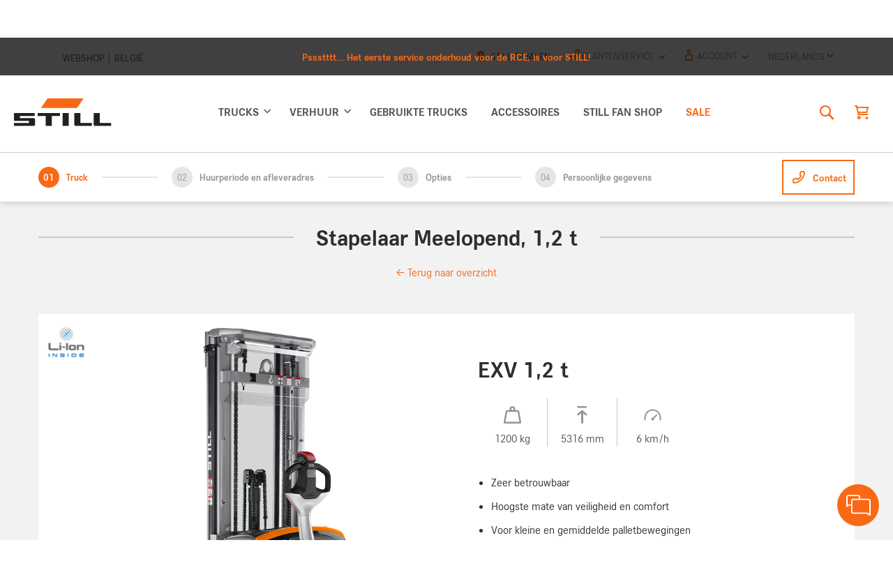

--- FILE ---
content_type: text/html; charset=UTF-8
request_url: https://be.still.shop/verhuur/stapelaar-meelopend-1-2-t-t380
body_size: 11312
content:
 <!doctype html><html lang="nl-BE"><head ><script> var LOCALE = 'nl\u002DBE'; var BASE_URL = 'https\u003A\u002F\u002Fbe.still.shop\u002F'; var require = { 'baseUrl': 'https\u003A\u002F\u002Fbe.still.shop\u002Fstatic\u002Fversion1767861853\u002Ffrontend\u002FMellowmessage\u002Ftheme\u002Dfrontend\u002Dstill\u002Dbe\u002Fnl_BE' };</script> <meta charset="utf-8"/>
<meta name="title" content="Stapelaar Meelopend, 1,2&nbsp;t"/>
<meta name="robots" content="INDEX,FOLLOW"/>
<meta name="viewport" content="width=device-width, initial-scale=1"/>
<meta name="format-detection" content="telephone=no"/>
<meta name="google-site-verification" content="M3ZEdVWXcSYiFpJCgUPWESXxnTBUi7waA1MQDBBNtDM"/>
<title>Stapelaar Meelopend, 1,2&nbsp;t</title>
<link  rel="stylesheet" type="text/css"  media="all" href="https://be.still.shop/static/version1767861853/frontend/Mellowmessage/theme-frontend-still-be/nl_BE/mage/calendar.min.css" />
<link  rel="stylesheet" type="text/css"  media="all" href="https://be.still.shop/static/version1767861853/frontend/Mellowmessage/theme-frontend-still-be/nl_BE/css/styles-m.min.css" />
<link  rel="stylesheet" type="text/css"  media="all" href="https://be.still.shop/static/version1767861853/frontend/Mellowmessage/theme-frontend-still-be/nl_BE/Amasty_HidePrice/js/fancyambox/jquery.fancyambox.min.css" />
<link  rel="stylesheet" type="text/css"  media="all" href="https://be.still.shop/static/version1767861853/frontend/Mellowmessage/theme-frontend-still-be/nl_BE/Amasty_HidePrice/css/amhideprice.min.css" />
<link  rel="stylesheet" type="text/css"  media="all" href="https://be.still.shop/static/version1767861853/frontend/Mellowmessage/theme-frontend-still-be/nl_BE/Amasty_LibSwiperJs/vendor/swiper/swiper.min.css" />
<link  rel="stylesheet" type="text/css"  media="all" href="https://be.still.shop/static/version1767861853/frontend/Mellowmessage/theme-frontend-still-be/nl_BE/Magezon_Core/css/styles.min.css" />
<link  rel="stylesheet" type="text/css"  media="all" href="https://be.still.shop/static/version1767861853/frontend/Mellowmessage/theme-frontend-still-be/nl_BE/Magezon_Core/css/owlcarousel/owl.carousel.min.css" />
<link  rel="stylesheet" type="text/css"  media="all" href="https://be.still.shop/static/version1767861853/frontend/Mellowmessage/theme-frontend-still-be/nl_BE/Magezon_Core/css/animate.min.css" />
<link  rel="stylesheet" type="text/css"  media="all" href="https://be.still.shop/static/version1767861853/frontend/Mellowmessage/theme-frontend-still-be/nl_BE/Magezon_Core/css/fontawesome5.min.css" />
<link  rel="stylesheet" type="text/css"  media="all" href="https://be.still.shop/static/version1767861853/frontend/Mellowmessage/theme-frontend-still-be/nl_BE/Magezon_Core/css/mgz_font.min.css" />
<link  rel="stylesheet" type="text/css"  media="all" href="https://be.still.shop/static/version1767861853/frontend/Mellowmessage/theme-frontend-still-be/nl_BE/Magezon_Core/css/mgz_bootstrap.min.css" />
<link  rel="stylesheet" type="text/css"  media="all" href="https://be.still.shop/static/version1767861853/frontend/Mellowmessage/theme-frontend-still-be/nl_BE/Magezon_Builder/css/openiconic.min.css" />
<link  rel="stylesheet" type="text/css"  media="all" href="https://be.still.shop/static/version1767861853/frontend/Mellowmessage/theme-frontend-still-be/nl_BE/Magezon_Builder/css/styles.min.css" />
<link  rel="stylesheet" type="text/css"  media="all" href="https://be.still.shop/static/version1767861853/frontend/Mellowmessage/theme-frontend-still-be/nl_BE/Magezon_Builder/css/common.min.css" />
<link  rel="stylesheet" type="text/css"  media="all" href="https://be.still.shop/static/version1767861853/frontend/Mellowmessage/theme-frontend-still-be/nl_BE/Mageants_CustomMessage/css/custommessage.min.css" />
<link  rel="stylesheet" type="text/css"  media="all" href="https://be.still.shop/static/version1767861853/frontend/Mellowmessage/theme-frontend-still-be/nl_BE/Magezon_Core/css/magnific.min.css" />
<link  rel="stylesheet" type="text/css"  media="all" href="https://be.still.shop/static/version1767861853/frontend/Mellowmessage/theme-frontend-still-be/nl_BE/Magezon_Core/css/ionslider.min.css" />
<link  rel="stylesheet" type="text/css"  media="all" href="https://be.still.shop/static/version1767861853/frontend/Mellowmessage/theme-frontend-still-be/nl_BE/BlueFormBuilder_Core/css/intlTelInput.min.css" />
<link  rel="stylesheet" type="text/css"  media="all" href="https://be.still.shop/static/version1767861853/frontend/Mellowmessage/theme-frontend-still-be/nl_BE/Mellowmessage_BannerSlider/css/animate.min.css" />
<link  rel="stylesheet" type="text/css"  media="all" href="https://be.still.shop/static/version1767861853/frontend/Mellowmessage/theme-frontend-still-be/nl_BE/Mellowmessage_BannerSlider/css/bannerslider.min.css" />
<link  rel="stylesheet" type="text/css"  media="all" href="https://be.still.shop/static/version1767861853/frontend/Mellowmessage/theme-frontend-still-be/nl_BE/Anowave_TaxSwitch/css/tax.min.css" />
<link  rel="stylesheet" type="text/css"  media="screen and (min-width: 768px)" href="https://be.still.shop/static/version1767861853/frontend/Mellowmessage/theme-frontend-still-be/nl_BE/css/styles-l.min.css" />
<link  rel="stylesheet" type="text/css"  media="print" href="https://be.still.shop/static/version1767861853/frontend/Mellowmessage/theme-frontend-still-be/nl_BE/css/print.min.css" />
<link  rel="icon" type="image/x-icon" href="https://be.still.shop/static/version1767861853/frontend/Mellowmessage/theme-frontend-still-be/nl_BE/Magento_Theme/favicon.ico" />
<link  rel="shortcut icon" type="image/x-icon" href="https://be.still.shop/static/version1767861853/frontend/Mellowmessage/theme-frontend-still-be/nl_BE/Magento_Theme/favicon.ico" />
<script  type="text/javascript"  src="https://be.still.shop/static/version1767861853/frontend/Mellowmessage/theme-frontend-still-be/nl_BE/requirejs/require.min.js"></script>
<script  type="text/javascript"  src="https://be.still.shop/static/version1767861853/frontend/Mellowmessage/theme-frontend-still-be/nl_BE/requirejs-min-resolver.min.js"></script>
<script  type="text/javascript"  src="https://be.still.shop/static/version1767861853/frontend/Mellowmessage/theme-frontend-still-be/nl_BE/mage/requirejs/mixins.min.js"></script>
<script  type="text/javascript"  src="https://be.still.shop/static/version1767861853/frontend/Mellowmessage/theme-frontend-still-be/nl_BE/requirejs-config.min.js"></script>
<script  type="text/javascript"  src="https://be.still.shop/static/version1767861853/frontend/Mellowmessage/theme-frontend-still-be/nl_BE/js/lib/modernizr.custom.min.js"></script>
<script  type="text/javascript"  src="https://be.still.shop/static/version1767861853/frontend/Mellowmessage/theme-frontend-still-be/nl_BE/js/modules/viewportHelper.min.js"></script>
<script  type="text/javascript"  src="https://be.still.shop/static/version1767861853/frontend/Mellowmessage/theme-frontend-still-be/nl_BE/js/modules/navMainMobile.min.js"></script>
<script  type="text/javascript"  src="https://be.still.shop/static/version1767861853/frontend/Mellowmessage/theme-frontend-still-be/nl_BE/js/modules/navMainDesktop.min.js"></script>
<script  type="text/javascript"  src="https://be.still.shop/static/version1767861853/frontend/Mellowmessage/theme-frontend-still-be/nl_BE/js/modules/contentIframe.min.js"></script>
<script  type="text/javascript"  src="https://be.still.shop/static/version1767861853/frontend/Mellowmessage/theme-frontend-still-be/nl_BE/js/modules/tabs.min.js"></script>
<script  type="text/javascript"  src="https://be.still.shop/static/version1767861853/frontend/Mellowmessage/theme-frontend-still-be/nl_BE/js/modules/rentalPageIframe.min.js"></script>
<script  type="text/javascript"  src="https://be.still.shop/static/version1767861853/frontend/Mellowmessage/theme-frontend-still-be/nl_BE/js/modules/bfbForm.min.js"></script>
<script  type="text/javascript"  src="https://be.still.shop/static/version1767861853/frontend/Mellowmessage/theme-frontend-still-be/nl_BE/js/modules/chatConsentGate.min.js"></script>
<script  type="text/javascript"  src="https://be.still.shop/static/version1767861853/frontend/Mellowmessage/theme-frontend-still-be/nl_BE/js/modules/flexModals.min.js"></script>
<script  type="text/javascript"  src="https://be.still.shop/static/version1767861853/frontend/Mellowmessage/theme-frontend-still-be/nl_BE/js/main.min.js"></script>
<script  type="text/javascript"  src="https://be.still.shop/static/version1767861853/frontend/Mellowmessage/theme-frontend-still-be/nl_BE/Mellowmessage_Ccm19/js/cookiebanner.min.js"></script>
<script  type="text/javascript"  referrerpolicy="origin" src="https://epcloud.ccm19.de/consent/ccm19/public/app.js?apiKey=35c80855935f293ab43469b524f3d283dc6a66e291d196a8&domain=ba50728"></script>
<link rel="preload" as="font" crossorigin="anonymous" href="https://be.still.shop/static/version1767861853/frontend/Mellowmessage/theme-frontend-still-be/nl_BE/fonts/opensans/light/opensans-300.woff2" />
<link rel="preload" as="font" crossorigin="anonymous" href="https://be.still.shop/static/version1767861853/frontend/Mellowmessage/theme-frontend-still-be/nl_BE/fonts/opensans/regular/opensans-400.woff2" />
<link rel="preload" as="font" crossorigin="anonymous" href="https://be.still.shop/static/version1767861853/frontend/Mellowmessage/theme-frontend-still-be/nl_BE/fonts/opensans/semibold/opensans-600.woff2" />
<link rel="preload" as="font" crossorigin="anonymous" href="https://be.still.shop/static/version1767861853/frontend/Mellowmessage/theme-frontend-still-be/nl_BE/fonts/opensans/bold/opensans-700.woff2" />
<link rel="preload" as="font" crossorigin="anonymous" href="https://be.still.shop/static/version1767861853/frontend/Mellowmessage/theme-frontend-still-be/nl_BE/fonts/Luma-Icons.woff2" />
<link  rel="icon" sizes="32x32" href="https://be.still.shop/static/version1767861853/frontend/Mellowmessage/theme-frontend-still-be/nl_BE/Magento_Theme/favicon-32x32.png" />
   <!-- Google Tag Manager by MagePal --><script type="text/javascript">
    window.dataLayer = window.dataLayer || [];

</script>  <script type="text/x-magento-init">
    {
        "*": {
            "magepalGtmDatalayer": {
                "isCookieRestrictionModeEnabled": 1,
                "currentWebsite": 11,
                "cookieName": "user_allowed_save_cookie",
                "dataLayer": "dataLayer",
                "accountId": "GTM-5TPGS2S",
                "data": [{"ecommerce":{"currencyCode":"EUR"},"pageType":"rental_index_index","list":"other"}],
                "isGdprEnabled": 0,
                "gdprOption": 0,
                "addJsInHeader": 0,
                "containerCode": ""
            }
        }
    }</script> <!-- End Google Tag Manager by MagePal --> <script type="text/x-magento-init">
        {
            "*": {
                "Magento_PageCache/js/form-key-provider": {
                    "isPaginationCacheEnabled":
                        0                }
            }
        }</script>  <style> @media (min-width: 1260px) { .magezon-builder .mgz-container {width: 1260px;} } </style><link rel="canonical" href="https://be.still.shop/verhuur/stapelaar-meelopend-1-2-t-t380" />  <!-- Google Tag Manager --><script type="text/javascript">(function(w,d,s,l,i){
    w[l]=w[l]||[];
    w[l].push({
        'gtm.start': new Date().getTime(),
        event: 'gtm.js'
    });
    var f=d.getElementsByTagName(s)[0],
        j=d.createElement(s),
        dl=l!='dataLayer'?'&l='+l:'';
    j.async=true;
    j.src='https://www.googletagmanager.com/gtm.js?id='+i+dl;
    f.parentNode.insertBefore(j,f);
})(window,document,'script','dataLayer','GTM-PVM7V89L');</script><!-- End Google Tag Manager --> <!-- Leadinfo --><script type="text/javascript">
(function(l,e,a,d,i,n,f,o){if(!l[i]){l.GlobalLeadinfoNamespace=l.GlobalLeadinfoNamespace||[];
    l.GlobalLeadinfoNamespace.push(i);l[i]=function(){(l[i].q=l[i].q||[]).push(arguments)};l[i].t=l[i].t||n;
    l[i].q=l[i].q||[];o=e.createElement(a);f=e.getElementsByTagName(a)[0];o.async=1;o.src=d;f.parentNode.insertBefore(o,f);}
}(window,document,"script","https://cdn.leadinfo.net/ping.js","leadinfo","LI-634810F097D89"));</script><!-- End Leadinfo --></head><body data-container="body" data-mage-init='{"loaderAjax": {}, "loader": { "icon": "https://be.still.shop/static/version1767861853/frontend/Mellowmessage/theme-frontend-still-be/nl_BE/images/loader-2.gif"}}' id="html-body" class="store-be rental-index-index page-layout-1column"> <!-- Google Tag Manager by MagePal --> <noscript><iframe src="//www.googletagmanager.com/ns.html?id=GTM-5TPGS2S" height="0" width="0" style="display:none;visibility:hidden"></iframe></noscript> <!-- End Google Tag Manager by MagePal -->         <div class="cookie-status-message" id="cookie-status">The store will not work correctly when cookies are disabled.</div> <script type="text&#x2F;javascript">document.querySelector("#cookie-status").style.display = "none";</script> <script type="text/x-magento-init">
    {
        "*": {
            "cookieStatus": {}
        }
    }</script> <script type="text/x-magento-init">
    {
        "*": {
            "mage/cookies": {
                "expires": null,
                "path": "\u002F",
                "domain": ".be.still.shop",
                "secure": true,
                "lifetime": "2592000"
            }
        }
    }</script>  <noscript><div class="message global noscript"><div class="content"><p><strong>JavaScript lijkt te zijn uitgeschakeld in uw browser.</strong> <span> Voor de beste gebruikerservaring, zorg ervoor dat javascript ingeschakeld is voor uw browser.</span></p></div></div></noscript>   <script>    require.config({
        map: {
            '*': {
                wysiwygAdapter: 'mage/adminhtml/wysiwyg/tiny_mce/tinymceAdapter'
            }
        }
    });</script>   <div role="alertdialog-disclaimer" tabindex="-2" class="message global disclaimer" id="notice-disclaimer-block" ><div role="document" class="content" tabindex="0"><div class="disclaimer"><p><a href="https://be.still.shop/elektrische-heftruck-rce-25-35.html">Pssstttt… Het eerste service onderhoud voor de RCE, is voor STILL!</a></p> <!-- <span id="btn-disclaimer-accepted" class="action allow">Disclaimer goedgekeurd</span> --></div></div></div><script type="text/x-magento-init">
        {
            "#notice-disclaimer-block": {
                "disclaimerNotice": {
                    "disclaimerAcceptedButtonSelector": "#btn-disclaimer-accepted",
                    "cookieName": "user_accepted_desclaimer",
                    "cookieValue": {"11":1},
                    "cookieLifetime": 0,
                    "noCookiesUrl": "https\u003A\u002F\u002Fbe.still.shop\u002Fcookie\u002Findex\u002FnoCookies\u002F"
                }
            }
        }</script>   <!-- LAZYIMAGE |rental_index_index| LAZYIMAGE -->    <script type="text/x-magento-init">
        {
            "*": {
                "Bss_LazyImageLoader/js/lazy_load": {
                    "threshold": "0"
                }
            }
        }</script> <!-- Google Tag Manager (noscript) --><noscript><iframe src="https://www.googletagmanager.com/ns.html?id=GTM-PVM7V89L" height="0" width="0" style="display:none;visibility:hidden"></iframe></noscript><!-- End Google Tag Manager (noscript) --><div class="page-wrapper"><header class="page-header"><div class="page-header__inner"><div class="panel wrapper page-header__meta-bar container"><div class="panel header page-header__group page-header__group--right"> <a class="action skip contentarea" href="#contentarea"><span> Ga naar de inhoud</span></a> <ul class="header links page-header-meta-nav"> <li class="webshop-claim">Webshop |&nbsp;België</li>
<li class="webshop-office"><a title="STILL filialen" href="/locaties-en-contacten"><span class="pseudo_class_still">STILL filialen</span></a></li> <li class="customer-welcome customer-support"><span class="customer-name" role="link" tabindex="0" data-mage-init='{"dropdown":{}}' data-toggle="dropdown" data-trigger-keypress-button="true"><span>Klantenservice</span> <button type="button" class="action switch" tabindex="-1" data-action="customer-menu-toggle"><span>Klantenservice</span></button></span> <div class="customer-menu" data-target="dropdown"><ul class="header infos">
<li><span class="branded servicemail">E-mail</span> <a title="Klantenservice" href="mailto:info@still.be">info@still.be</a></li>
<li class="business-hours"><strong>Onze hotline:</strong></li>
<li><span class="branded">Webshop, verhuur <br>en gebruikt</span> <a title="Bel webshop" href="tel:+3233606200 ">+32 3 360 62 00</a></li>
<li class="business-hours">Live-ondersteuning<br>Ma - Vr 08-16:00 uur</li>
<li class="claim">
<p>Verkoop alleen aan bedrijven met een geldige KvK registratie.</p>
</li>
</ul></div></li>  <li class="customer-welcome"><span class="customer-name" role="link" tabindex="0" data-mage-init='{"dropdown":{}}' data-toggle="dropdown" data-trigger-keypress-button="true" data-bind="scope: 'customer'"><span>Account</span> <button type="button" class="action switch" tabindex="-1" data-action="customer-menu-toggle"><span>Account</span></button></span> <script type="text/x-magento-init">
        {
            "*": {
                "Magento_Ui/js/core/app": {
                    "components": {
                        "customer": {
                            "component": "Magento_Customer/js/view/customer"
                        }
                    }
                }
            }
        }</script> <div class="customer-menu" data-target="dropdown"><ul class="header links"><li><a href="https://be.still.shop/customer/account/" id="idJYfebgm3" >Account</a></li> <li class="link wishlist" data-bind="scope: 'wishlist'"><a href="https://be.still.shop/wishlist/">Mijn verlanglijst <!-- ko if: wishlist().counter --><span data-bind="text: wishlist().counter" class="counter qty"></span> <!-- /ko --></a></li> <script type="text/x-magento-init">
    {
        "*": {
            "Magento_Ui/js/core/app": {
                "components": {
                    "wishlist": {
                        "component": "Magento_Wishlist/js/view/wishlist"
                    }
                }
            }
        }
    }</script> <li class="item link compare" data-bind="scope: 'compareProducts'" data-role="compare-products-link"><a class="action compare no-display" title="Producten&#x20;vergelijken" data-bind="attr: {'href': compareProducts().listUrl}, css: {'no-display': !compareProducts().count}" >Producten vergelijken <!-- ko if: compareProducts().countCaption --><span class="counter qty" data-bind="text: compareProducts().countCaption"></span> <!-- /ko --></a></li> <script type="text/x-magento-init">
{"[data-role=compare-products-link]": {"Magento_Ui/js/core/app": {"components":{"compareProducts":{"component":"Magento_Catalog\/js\/view\/compare-products"}}}}}</script> <li class="authorization-link" data-label="of"><a href="https://be.still.shop/customer/account/login/referer/aHR0cHM6Ly9iZS5zdGlsbC5zaG9wL3JlbnRhbC9pbmRleC9pbmRleC8~/" >Inloggen</a></li></ul></div></li> </ul>   <div class="switcher language switcher-language" data-ui-id="language-switcher" id="switcher-language"><strong class="label switcher-label"><span>Taal</span></strong> <div class="actions dropdown options switcher-options"><div class="action toggle switcher-trigger" id="switcher-language-trigger" data-mage-init='{"dropdown":{}}' data-toggle="dropdown" data-trigger-keypress-button="true"><strong class="view-default_nl_be"><span>Nederlands</span></strong></div><ul class="dropdown switcher-dropdown" data-target="dropdown">  <li class="view-default_fr_be switcher-option"><a href="https://be.still.shop/stores/store/redirect/___store/default_fr_be/uenc/aHR0cHM6Ly9iZS5zdGlsbC5zaG9wL2ZyL3JlbnRhbC9pbmRleC9pbmRleC8~/___from_store/default_nl_be/">Français</a></li>    </ul></div></div></div></div><div class="header content page-header__main-bar container"> <script>
    require([
        'jquery',
        'Amasty_RequestQuote/js/actions/hide',
        'Amasty_RequestQuote/js/actions/empty_cart_button'
    ], function ($, hide, emptyCartButton) {
        hide();
        emptyCartButton();
    });</script><div class="page-header__group page-header__group--left">  <a class="page-header__logo" href="https://be.still.shop/" title="" aria-label="store logo"><img class="page-header__logo-img" src="https://be.still.shop/static/version1767861853/frontend/Mellowmessage/theme-frontend-still-be/nl_BE/images/logo.svg" alt="" /></a> <button type="button" class="action nav-toggle nav-main-trigger" data-action="toggle-nav"></button>   <div class="switcher language switcher-language" data-ui-id="language-switcher" id="switcher-language"><strong class="label switcher-label"><span>Taal</span></strong> <div class="actions dropdown options switcher-options"><div class="action toggle switcher-trigger" id="switcher-language-trigger" data-mage-init='{"dropdown":{}}' data-toggle="dropdown" data-trigger-keypress-button="true"><strong class="view-default_nl_be"><span>Nederlands</span></strong></div><ul class="dropdown switcher-dropdown" data-target="dropdown">  <li class="view-default_fr_be switcher-option"><a href="https://be.still.shop/stores/store/redirect/___store/default_fr_be/uenc/aHR0cHM6Ly9iZS5zdGlsbC5zaG9wL2ZyL3JlbnRhbC9pbmRleC9pbmRleC8~/___from_store/default_nl_be/">Français</a></li>    </ul></div></div></div><div class="page-header__group page-header__group--center"> <nav class="nav-main"><div class="nav-main__inner"><div class="nav-main__nav-slider"><div class="nav-main__content nav-main__content--1"><ul class="nav-main__list nav-main__list--1 nav-main-account"> <li class="nav-main__list-item nav-main__list-item--has-sub"><span class="nav-main__link">Account <span class="nav-main__link-btn"></span></span> <!-- Level 2 --><div class="nav-main__dropdown"><div class="nav-main__content nav-main__content--2"><ul class="nav-main__list nav-main__list--2"><li class="nav-main__list-item nav-main__list-item--go-back"><span class="nav-main__link">Terug <button type="button" class="nav-main__link-btn nav-main__link-btn--align-left"></button></span></li></ul><!-- This is unused for now --><!-- Account links --></div></div></li> </ul><ul class="nav-main__list nav-main__list--1"><!-- Level 1 --><li  class="nav-main__list-item nav-main__list-item--category level-top nav-main__list-item--has-sub"><a class="nav-main__link" href="https://be.still.shop/trucks.html"  class="level-top" > Trucks<span class="nav-main__link-btn"></span> </a><div class="nav-main__dropdown"><div class="nav-main__content nav-main__content--2"><div class="nav-main__title-container"><a href="https://be.still.shop/trucks.html" class="nav-main__title">Trucks</a></div><ul class="nav-main__list nav-main__list--2 submenu"><li class="nav-main__list-item nav-main__list-item--go-back">
                            <span class="nav-main__link">
                                Terug
                                <button type="button" class="nav-main__link-btn nav-main__link-btn--align-left"></button>
                            </span>
                        </li><li  class="nav-main__list-item nav-main__list-item--category"><a class="nav-main__link" href="https://be.still.shop/trucks/transpallet.html" > <span class="nav-main__link-text">Transpalletten</span><div class="nav-main__tile"><img width="138.75" height="138.75" class="nav-main__tile-img" alt="Transpalletten" src="/media/catalog/category/STILL-Shop_Nav-Img_handpallettrucks_200x200_1_4_1_1.png"/><div class="nav-main__tile-text"><span class="nav-main__tile-headline">Transpalletten</span><span class="nav-main__tile-subheadline">Transpalletten</span></div></div> </a></li><li  class="nav-main__list-item nav-main__list-item--category"><a class="nav-main__link" href="https://be.still.shop/trucks/elektrische-transpallet.html" > <span class="nav-main__link-text">Elektrische transpalletten</span><div class="nav-main__tile"><img width="138.75" height="138.75" class="nav-main__tile-img" alt="Elektrische&#x20;transpalletten" src="/media/catalog/category/STILL_Shop_Product_ECH15C_Support_Wheels_Gallery-01_Rear_700x700_1_4.jpg"/><div class="nav-main__tile-text"><span class="nav-main__tile-headline">Elektrische transpalletten</span><span class="nav-main__tile-subheadline">Elektrische transpalletten</span></div></div> </a></li><li  class="nav-main__list-item nav-main__list-item--category"><a class="nav-main__link" href="https://be.still.shop/trucks/stapelaars.html" > <span class="nav-main__link-text">Stapelaars</span><div class="nav-main__tile"><img width="138.75" height="138.75" class="nav-main__tile-img" alt="Stapelaars" src="/media/catalog/category/ECV-10_Produktberater_200x200_1_9.jpg"/><div class="nav-main__tile-text"><span class="nav-main__tile-headline">Stapelaars</span><span class="nav-main__tile-subheadline">Stapelaars</span></div></div> </a></li><li  class="nav-main__list-item nav-main__list-item--category"><a class="nav-main__link" href="https://be.still.shop/trucks/reachtrucks.html" > <span class="nav-main__link-text">Reachtrucks</span><div class="nav-main__tile"><img width="138.75" height="138.75" class="nav-main__tile-img" alt="Reachtrucks" src="/media/catalog/category/STILL_Produktbilder_FM-X_1_1.jpg"/><div class="nav-main__tile-text"><span class="nav-main__tile-headline">Reachtrucks</span><span class="nav-main__tile-subheadline">Reachtruck</span></div></div> </a></li><li  class="nav-main__list-item nav-main__list-item--category"><a class="nav-main__link" href="https://be.still.shop/trucks/hoogwerker.html" > <span class="nav-main__link-text">Hoogwerker</span><div class="nav-main__tile"><img width="138.75" height="138.75" class="nav-main__tile-img" alt="Hoogwerker" src="/media/catalog/category/STILL_Product_OCV_main_2.jpg"/><div class="nav-main__tile-text"><span class="nav-main__tile-headline">Hoogwerker</span><span class="nav-main__tile-subheadline">Hoogwerker</span></div></div> </a></li><li  class="nav-main__list-item nav-main__list-item--category"><a class="nav-main__link" href="https://be.still.shop/trucks/elektrische-heftruck.html" > <span class="nav-main__link-text">Elektrische heftruck</span><div class="nav-main__tile"><img width="138.75" height="138.75" class="nav-main__tile-img" alt="Elektrische&#x20;heftruck" src="/media/catalog/category/STILL_Shop_Produkt_RCE30_Frontdiagonale-links_700x700_1_3.jpeg"/><div class="nav-main__tile-text"><span class="nav-main__tile-headline">Elektrische heftruck</span><span class="nav-main__tile-subheadline">Elektrische heftruck</span></div></div> </a></li></ul></div></div></li><li  class="nav-main__list-item nav-main__list-item--category level-top nav-main__list-item--has-sub"><a class="nav-main__link" href="https://be.still.shop/verhuur.html"  class="level-top" > Verhuur<span class="nav-main__link-btn"></span> </a><div class="nav-main__dropdown"><div class="nav-main__content nav-main__content--2"><div class="nav-main__title-container"><a href="https://be.still.shop/verhuur.html" class="nav-main__title">Verhuur</a></div><ul class="nav-main__list nav-main__list--2 submenu"><li class="nav-main__list-item nav-main__list-item--go-back">
                            <span class="nav-main__link">
                                Terug
                                <button type="button" class="nav-main__link-btn nav-main__link-btn--align-left"></button>
                            </span>
                        </li><li  class="nav-main__list-item nav-main__list-item--category"><a class="nav-main__link" href="https://be.still.shop/verhuur/elektrische-transpallet-huren.html" > <span class="nav-main__link-text">Elektrische transpallet huren </span><div class="nav-main__tile"><img width="138.75" height="138.75" class="nav-main__tile-img" alt="Elektrische&#x20;transpallet&#x20;huren&#x20;" src="/media/catalog/category/STILL_Shop_Product_ECH15C_elektrische_pompwagen_1_2.jpg"/><div class="nav-main__tile-text"><span class="nav-main__tile-headline">Elektrische transpallet huren </span><span class="nav-main__tile-subheadline">Elektrische transpallet huren</span></div></div> </a></li><li  class="nav-main__list-item nav-main__list-item--category"><a class="nav-main__link" href="https://be.still.shop/verhuur/heftruck-huren.html" > <span class="nav-main__link-text">Heftruck huren</span><div class="nav-main__tile"><img width="138.75" height="138.75" class="nav-main__tile-img" alt="Heftruck&#x20;huren" src="/media/wysiwyg/STILL_Shop_Produkt_RCE30_Frontdiagonale-links_700x700_1_2.jpg"/><div class="nav-main__tile-text"><span class="nav-main__tile-headline">Heftruck huren</span><span class="nav-main__tile-subheadline">Heftruck huren</span></div></div> </a></li><li  class="nav-main__list-item nav-main__list-item--category"><a class="nav-main__link" href="https://be.still.shop/verhuur/hoogwerker-huren.html" > <span class="nav-main__link-text">Hoogwerker huren</span><div class="nav-main__tile"><img width="138.75" height="138.75" class="nav-main__tile-img" alt="Hoogwerker&#x20;huren" src="/media/catalog/category/Hoogwerker_STILL_1_1.jpg"/><div class="nav-main__tile-text"><span class="nav-main__tile-headline">Hoogwerker huren</span><span class="nav-main__tile-subheadline">Hoogwerker huren</span></div></div> </a></li><li  class="nav-main__list-item nav-main__list-item--category"><a class="nav-main__link" href="https://be.still.shop/verhuur/stapelaar-huren.html" > <span class="nav-main__link-text">Stapelaar huren</span><div class="nav-main__tile"><img width="138.75" height="138.75" class="nav-main__tile-img" alt="Stapelaar&#x20;huren" src="/media/wysiwyg/still_produkt_ecv10_mobile_800x800_1_.jpg"/><div class="nav-main__tile-text"><span class="nav-main__tile-headline">Stapelaar huren</span><span class="nav-main__tile-subheadline">Stapelaar huren</span></div></div> </a></li></ul></div></div></li><li  class="nav-main__list-item nav-main__list-item--category level-top"><a class="nav-main__link" href="https://be.still.shop/gebruikte-trucks.html"  class="level-top" > Gebruikte trucks<span class="nav-main__link-btn"></span> </a></li><li  class="nav-main__list-item nav-main__list-item--category level-top"><a class="nav-main__link" href="https://be.still.shop/accessories-be.html"  class="level-top" > Accessoires<span class="nav-main__link-btn"></span> </a></li><li  class="nav-main__list-item nav-main__list-item--category level-top"><a class="nav-main__link" href="https://be.still.shop/still-fan-shop.html"  class="level-top" > STILL Fan Shop<span class="nav-main__link-btn"></span> </a></li><li  class="nav-main__list-item nav-main__list-item--category highlight level-top"><a class="nav-main__link" href="https://be.still.shop/sale-be.html"  class="level-top" > Sale<span class="nav-main__link-btn"></span> </a></li></ul></div></div></div></nav></div><div class="page-header__group page-header__group--right">  <div class="block block-search"><div class="block block-title"><strong>Zoek</strong></div><div class="block block-content"><form class="form minisearch" id="search_mini_form" action="https://be.still.shop/catalogsearch/result/" method="get"> <div class="field search"><label class="label" for="search" data-role="minisearch-label"><span>Zoek</span></label> <div class="control"><input id="search" data-mage-init='{ "quickSearch": { "formSelector": "#search_mini_form", "url": "https://be.still.shop/search/ajax/suggest/", "destinationSelector": "#search_autocomplete", "minSearchLength": "3" } }' type="text" name="q" value="" placeholder="Doorzoek&#x20;de&#x20;hele&#x20;winkel" class="input-text" maxlength="128" role="combobox" aria-haspopup="false" aria-autocomplete="both" autocomplete="off" aria-expanded="false"/><div id="search_autocomplete" class="search-autocomplete"></div> <div class="nested"><a class="action advanced" href="https://be.still.shop/catalogsearch/advanced/" data-action="advanced-search">Geavanceerd zoeken</a></div></div></div><div class="actions"><button type="submit" title="Zoek" class="action search" aria-label="Search" ><span>Zoek</span></button></div></form></div></div>  <div data-block="minicart" class="minicart-wrapper"><a class="action showcart" href="https://be.still.shop/checkout/cart/" data-bind="scope: 'minicart_content'"><span class="text">Winkelwagen</span> <span class="counter qty empty" data-bind="css: { empty: !!getCartParam('summary_count') == false && !isLoading() }, blockLoader: isLoading"><span class="counter-number"><!-- ko if: getCartParam('summary_count') --><!-- ko text: getCartParam('summary_count').toLocaleString(window.LOCALE) --><!-- /ko --><!-- /ko --></span> <span class="counter-label"><!-- ko if: getCartParam('summary_count') --><!-- ko text: getCartParam('summary_count').toLocaleString(window.LOCALE) --><!-- /ko --><!-- ko i18n: 'items' --><!-- /ko --><!-- /ko --></span></span></a>  <div class="block block-minicart" data-role="dropdownDialog" data-mage-init='{"dropdownDialog":{ "appendTo":"[data-block=minicart]", "triggerTarget":".showcart", "timeout": "2000", "closeOnMouseLeave": false, "closeOnEscape": true, "triggerClass":"active", "parentClass":"active", "buttons":[]}}'><div id="minicart-content-wrapper" data-bind="scope: 'minicart_content'"><!-- ko template: getTemplate() --><!-- /ko --></div></div> <script>window.checkout = {"shoppingCartUrl":"https:\/\/be.still.shop\/checkout\/cart\/","checkoutUrl":"https:\/\/be.still.shop\/onestepcheckout\/","updateItemQtyUrl":"https:\/\/be.still.shop\/checkout\/sidebar\/updateItemQty\/","removeItemUrl":"https:\/\/be.still.shop\/checkout\/sidebar\/removeItem\/","imageTemplate":"Magento_Catalog\/product\/image_with_borders","baseUrl":"https:\/\/be.still.shop\/","minicartMaxItemsVisible":5,"websiteId":"11","maxItemsToDisplay":10,"storeId":"12","storeGroupId":"11","agreementIds":["22","24"],"customerLoginUrl":"https:\/\/be.still.shop\/customer\/account\/login\/referer\/aHR0cHM6Ly9iZS5zdGlsbC5zaG9wL3JlbnRhbC9pbmRleC9pbmRleC8~\/","isRedirectRequired":false,"autocomplete":"off","captcha":{"user_login":{"isCaseSensitive":false,"imageHeight":50,"imageSrc":"","refreshUrl":"https:\/\/be.still.shop\/captcha\/refresh\/","isRequired":false,"timestamp":1768529014}}}</script> <script type="text/x-magento-init">
    {
        "[data-block='minicart']": {
            "Magento_Ui/js/core/app": {"components":{"minicart_content":{"children":{"subtotal.container":{"children":{"subtotal":{"children":{"subtotal.totals":{"config":{"display_cart_subtotal_incl_tax":0,"display_cart_subtotal_excl_tax":1,"template":"Magento_Tax\/checkout\/minicart\/subtotal\/totals"},"children":{"subtotal.totals.msrp":{"component":"Magento_Msrp\/js\/view\/checkout\/minicart\/subtotal\/totals","config":{"displayArea":"minicart-subtotal-hidden","template":"Magento_Msrp\/checkout\/minicart\/subtotal\/totals"}}},"component":"Magento_Tax\/js\/view\/checkout\/minicart\/subtotal\/totals"}},"component":"uiComponent","config":{"template":"Magento_Checkout\/minicart\/subtotal"}}},"component":"uiComponent","config":{"displayArea":"subtotalContainer"}},"item.renderer":{"component":"Magento_Checkout\/js\/view\/cart-item-renderer","config":{"displayArea":"defaultRenderer","template":"Magento_Checkout\/minicart\/item\/default"},"children":{"item.image":{"component":"Magento_Catalog\/js\/view\/image","config":{"template":"Magento_Catalog\/product\/image","displayArea":"itemImage"}},"checkout.cart.item.price.sidebar":{"component":"uiComponent","config":{"template":"Magento_Checkout\/minicart\/item\/price","displayArea":"priceSidebar"}}}},"extra_info":{"component":"uiComponent","config":{"displayArea":"extraInfo"}},"promotion":{"component":"uiComponent","config":{"displayArea":"promotion"},"children":{"customweb_external_checkout_widgets":{"component":"Customweb_Base\/js\/view\/checkout\/minicart\/external_checkout_widgets","config":{"template":"Customweb_Base\/checkout\/minicart\/external_checkout_widgets"}}}}},"config":{"itemRenderer":{"default":"defaultRenderer","simple":"defaultRenderer","virtual":"defaultRenderer"},"template":"Magento_Checkout\/minicart\/content"},"component":"Magento_Checkout\/js\/view\/minicart"}},"types":[]}        },
        "*": {
            "Magento_Ui/js/block-loader": "https\u003A\u002F\u002Fbe.still.shop\u002Fstatic\u002Fversion1767861853\u002Ffrontend\u002FMellowmessage\u002Ftheme\u002Dfrontend\u002Dstill\u002Dbe\u002Fnl_BE\u002Fimages\u002Floader\u002D1.gif"
        }
    }</script></div></div></div></div></header> <main id="maincontent" class="page-main"> <a id="contentarea" tabindex="-1"></a><div class="page messages page-width-wrapper"> <div data-placeholder="messages"></div> <div data-bind="scope: 'messages'"><!-- ko if: cookieMessages && cookieMessages.length > 0 --><div aria-atomic="true" role="alert" data-bind="foreach: { data: cookieMessages, as: 'message' }" class="messages"><div data-bind="attr: { class: 'message-' + message.type + ' ' + message.type + ' message', 'data-ui-id': 'message-' + message.type }"><div data-bind="html: $parent.prepareMessageForHtml(message.text)"></div></div></div><!-- /ko --><!-- ko if: messages().messages && messages().messages.length > 0 --><div aria-atomic="true" role="alert" class="messages" data-bind="foreach: { data: messages().messages, as: 'message' }"><div data-bind="attr: { class: 'message-' + message.type + ' ' + message.type + ' message', 'data-ui-id': 'message-' + message.type }"><div data-bind="html: $parent.prepareMessageForHtml(message.text)"></div></div></div><!-- /ko --></div><script type="text/x-magento-init">
    {
        "*": {
            "Magento_Ui/js/core/app": {
                "components": {
                        "messages": {
                            "component": "Magento_Theme/js/view/messages"
                        }
                    }
                }
            }
    }</script></div><div class="columns"><div class="column main"> <input name="form_key" type="hidden" value="q7S757vGXtTQYHe5" /> <div id="authenticationPopup" data-bind="scope:'authenticationPopup', style: {display: 'none'}"> <script>window.authenticationPopup = {"autocomplete":"off","customerRegisterUrl":"https:\/\/be.still.shop\/customer\/account\/create\/","customerForgotPasswordUrl":"https:\/\/be.still.shop\/customer\/account\/forgotpassword\/","baseUrl":"https:\/\/be.still.shop\/","customerLoginUrl":"https:\/\/be.still.shop\/customer\/ajax\/login\/"}</script> <!-- ko template: getTemplate() --><!-- /ko --> <script type="text/x-magento-init">
        {
            "#authenticationPopup": {
                "Magento_Ui/js/core/app": {"components":{"authenticationPopup":{"component":"Magento_Customer\/js\/view\/authentication-popup","children":{"messages":{"component":"Magento_Ui\/js\/view\/messages","displayArea":"messages"},"captcha":{"component":"Magento_Captcha\/js\/view\/checkout\/loginCaptcha","displayArea":"additional-login-form-fields","formId":"user_login","configSource":"checkout"}}}}}            },
            "*": {
                "Magento_Ui/js/block-loader": "https\u003A\u002F\u002Fbe.still.shop\u002Fstatic\u002Fversion1767861853\u002Ffrontend\u002FMellowmessage\u002Ftheme\u002Dfrontend\u002Dstill\u002Dbe\u002Fnl_BE\u002Fimages\u002Floader\u002D1.gif"
                 }
        }</script></div> <script type="text/x-magento-init">
    {
        "*": {
            "Magento_Customer/js/section-config": {
                "sections": {"stores\/store\/switch":["*"],"stores\/store\/switchrequest":["*"],"directory\/currency\/switch":["*"],"*":["messages","customweb_external_checkout_widgets"],"customer\/account\/logout":["*","recently_viewed_product","recently_compared_product","persistent"],"customer\/account\/loginpost":["*"],"customer\/account\/createpost":["*"],"customer\/account\/editpost":["*"],"customer\/ajax\/login":["checkout-data","cart","captcha"],"catalog\/product_compare\/add":["compare-products"],"catalog\/product_compare\/remove":["compare-products"],"catalog\/product_compare\/clear":["compare-products"],"sales\/guest\/reorder":["cart","ammessages"],"sales\/order\/reorder":["cart","ammessages"],"checkout\/cart\/add":["cart","directory-data","ammessages","magepal-gtm-jsdatalayer","magepal-eegtm-jsdatalayer"],"checkout\/cart\/delete":["cart","ammessages","magepal-gtm-jsdatalayer","magepal-eegtm-jsdatalayer"],"checkout\/cart\/updatepost":["cart","ammessages","magepal-gtm-jsdatalayer","magepal-eegtm-jsdatalayer"],"checkout\/cart\/updateitemoptions":["cart","ammessages","magepal-gtm-jsdatalayer","magepal-eegtm-jsdatalayer"],"checkout\/cart\/couponpost":["cart","ammessages","magepal-gtm-jsdatalayer"],"checkout\/cart\/estimatepost":["cart","ammessages","magepal-gtm-jsdatalayer"],"checkout\/cart\/estimateupdatepost":["cart","ammessages","magepal-gtm-jsdatalayer"],"checkout\/onepage\/saveorder":["cart","checkout-data","last-ordered-items","ammessages","magepal-gtm-jsdatalayer"],"checkout\/sidebar\/removeitem":["cart","ammessages","magepal-gtm-jsdatalayer","magepal-eegtm-jsdatalayer"],"checkout\/sidebar\/updateitemqty":["cart","ammessages","magepal-gtm-jsdatalayer","magepal-eegtm-jsdatalayer"],"rest\/*\/v1\/carts\/*\/payment-information":["cart","last-ordered-items","captcha","instant-purchase","ammessages","magepal-gtm-jsdatalayer","mpdt-data","osc-data"],"rest\/*\/v1\/guest-carts\/*\/payment-information":["cart","captcha","ammessages","magepal-gtm-jsdatalayer","mpdt-data","osc-data"],"rest\/*\/v1\/guest-carts\/*\/selected-payment-method":["cart","checkout-data","ammessages","magepal-gtm-jsdatalayer","osc-data"],"rest\/*\/v1\/carts\/*\/selected-payment-method":["cart","checkout-data","instant-purchase","ammessages","magepal-gtm-jsdatalayer","osc-data"],"customer\/address\/*":["instant-purchase"],"customer\/account\/*":["instant-purchase"],"vault\/cards\/deleteaction":["instant-purchase"],"multishipping\/checkout\/overviewpost":["cart","ammessages"],"persistent\/index\/unsetcookie":["persistent"],"review\/product\/post":["review"],"wishlist\/index\/add":["wishlist"],"wishlist\/index\/remove":["wishlist"],"wishlist\/index\/updateitemoptions":["wishlist"],"wishlist\/index\/update":["wishlist"],"wishlist\/index\/cart":["wishlist","cart"],"wishlist\/index\/fromcart":["wishlist","cart"],"wishlist\/index\/allcart":["wishlist","cart"],"wishlist\/shared\/allcart":["wishlist","cart"],"wishlist\/shared\/cart":["cart"],"amasty_promo\/cart\/add":["cart","ammessages"],"paypal\/express\/placeorder":["ammessages"],"paypal\/payflowexpress\/placeorder":["ammessages"],"paypal\/express\/onauthorization":["ammessages"],"braintree\/paypal\/placeorder":["ammessages","cart","checkout-data"],"authorizenet\/directpost_payment\/place":["ammessages"],"amasty_quote\/cart\/add":["quotecart"],"amasty_quote\/cart\/addgroup":["quotecart"],"amasty_quote\/cart\/configure":["quotecart"],"amasty_quote\/cart\/delete":["quotecart"],"amasty_quote\/cart\/submit":["quotecart"],"amasty_quote\/cart\/updateitemoptions":["quotecart"],"amasty_quote\/cart\/updatepost":["quotecart"],"amasty_quote\/sidebar\/updateitemqty":["quotecart"],"amasty_quote\/sidebar\/removeitem":["quotecart"],"amasty_quote\/move\/inquote":["quotecart","cart"],"amasty_quote\/quote\/remove":["cart"],"taxswitch\/index\/switch":["cart"],"payengine3cw\/endpoint\/index":["cart"],"amasty_cart\/cart\/add":["magepal-eegtm-jsdatalayer"],"amasty_jettheme\/ajax\/addtocart":["magepal-eegtm-jsdatalayer"],"ajaxsuite\/cart\/add":["magepal-eegtm-jsdatalayer"],"rest\/*\/v1\/carts\/*\/update-item":["cart","checkout-data"],"rest\/*\/v1\/guest-carts\/*\/update-item":["cart","checkout-data"],"rest\/*\/v1\/guest-carts\/*\/remove-item":["cart","checkout-data"],"rest\/*\/v1\/carts\/*\/remove-item":["cart","checkout-data"],"braintree\/googlepay\/placeorder":["cart","checkout-data"]},
                "clientSideSections": ["checkout-data","cart-data","mpdt-data","osc-data"],
                "baseUrls": ["https:\/\/be.still.shop\/"],
                "sectionNames": ["messages","customer","compare-products","last-ordered-items","cart","directory-data","captcha","instant-purchase","loggedAsCustomer","persistent","review","wishlist","ammessages","quotecart","customweb_external_checkout_widgets","recently_viewed_product","recently_compared_product","product_data_storage","magepal-gtm-jsdatalayer","magepal-eegtm-jsdatalayer"]            }
        }
    }</script> <script type="text/x-magento-init">
    {
        "*": {
            "Magento_Customer/js/customer-data": {
                "sectionLoadUrl": "https\u003A\u002F\u002Fbe.still.shop\u002Fcustomer\u002Fsection\u002Fload\u002F",
                "expirableSectionLifetime": 60,
                "expirableSectionNames": ["cart","persistent"],
                "cookieLifeTime": "2592000",
                "updateSessionUrl": "https\u003A\u002F\u002Fbe.still.shop\u002Fcustomer\u002Faccount\u002FupdateSession\u002F"
            }
        }
    }</script> <script type="text/x-magento-init">
    {
        "*": {
            "Magento_Customer/js/invalidation-processor": {
                "invalidationRules": {
                    "website-rule": {
                        "Magento_Customer/js/invalidation-rules/website-rule": {
                            "scopeConfig": {
                                "websiteId": "11"
                            }
                        }
                    }
                }
            }
        }
    }</script> <script type="text/x-magento-init">
    {
        "body": {
            "pageCache": {"url":"https:\/\/be.still.shop\/page_cache\/block\/render\/","handles":["default","rental_index_index"],"originalRequest":{"route":"rental","controller":"index","action":"index","uri":"\/verhuur\/stapelaar-meelopend-1-2-t-t380"},"versionCookieName":"private_content_version"}        }
    }</script> <script type="text/x-magento-init">
    {"*": {"Magento_Ui/js/core/app": {"components":{"mmloginlayer":{"component":"Mellowmessage_Still\/js\/login_layer"}}}}}</script> <script nonce="NmNneWx0MXBxZGVjOHcycDZ4MmlnM2ZtM214YjcxYWU=">
    var feedId = getUrlParam('ff'),
        product = getUrlParam('fp'),
        currentDate = new Date(),
        session = getCookie('feed_session');

    if (!session) {
        session = '' + Math.floor(currentDate.getTime() / 1000) + Math.floor(Math.random() * 10000001);
    }

    if (session && feedId > 0 && product > 0) {
        setCookie('feed_session', session, {expires: 365, path: '/'});
        setCookie('feed_id', feedId, 365);

        var xhr = new XMLHttpRequest(),
            baseUrl = 'https://be.still.shop/',
            url = BASE_URL + '?rnd=' + Math.floor(Math.random() * 10000001) + "&feed=" + feedId + "&session=" + session + "&product=" + product;

        xhr.open('GET', url, true);
        xhr.setRequestHeader('Content-Type', 'application/json');
        xhr.send();
    }

    function getUrlParam(name) {
        let results = new RegExp('[\?&]' + name + '=([^&#]*)').exec(window.location.href);

        if (results === null) {
            return '';
        } else {
            return results[1] || 0;
        }
    }

    function getCookie(cookieName) {
        var name = cookieName + "=",
            decodedCookie = decodeURIComponent(document.cookie),
            cookieArray = decodedCookie.split(';');

        for (var i = 0; i < cookieArray.length; i++) {
            var cookie = cookieArray[i].trim();
            if (cookie.indexOf(name) === 0) {
                return cookie.substring(name.length, cookie.length);
            }
        }

        return null;
    }

    function setCookie(cookieName, cookieValue, expirationDays) {
        var d = new Date();
        d.setTime(d.getTime() + (expirationDays * 24 * 60 * 60 * 1000));
        var expires = "expires=" + d.toUTCString();
        document.cookie = cookieName + "=" + cookieValue + ";" + expires + ";path=/";
    }</script> <link rel="stylesheet" type="text/css" href="/pubscripts/rental-app/nl-BE/css/app.css"><link rel="stylesheet" type="text/css" href="/pubscripts/rental-app/nl-BE/css/chunk-vendors.css"><noscript><strong>We're sorry but rental-app doesn't work properly without JavaScript enabled. Please enable it to continue.</strong></noscript><div class=app></div><script src="/pubscripts/rental-app/nl-BE/js/app.js"></script><script src="/pubscripts/rental-app/nl-BE/js/chunk-vendors.js"></script> <form class="amhideprice-form" id="amhideprice-form" method="post" style="display: none;" data-nofocus="true"><span class="amhideprice-close" data-amhide-js="close-popup"></span> <input name="form_key" type="hidden" value="" /><input name="product_id" type="hidden" value="" /><fieldset class="fieldset"><legend class="legend amhideprice-form-ledend"><span>Get a Quote for</span> <span style="font-weight: bolder;" class="product-name"></span></legend><br> <div class="field required"><label for="amhideprice-name" class="label"><span>Naam klant</span></label> <div class="control"><input type="text" name="name" class="input-text" id="amhideprice-name" required></div></div><div class="field required"><label for="amhideprice-email" class="label"><span>Klant e-mail</span></label> <div class="control"><input type="email" name="email" id="amhideprice-email" autocomplete="email" value="" class="input-text validate-email" required aria-required="true"></div></div><div class="field required"><label for="amhideprice-phone" class="label"><span>Telefoonnummer</span></label> <div class="control"><input type="text" name="phone" class="input-text " id="amhideprice-phone" required></div></div><div class="field"><label for="amhideprice-comment" class="label"><span>Opmerking</span></label> <div class="control"><textarea title="Opmerking"
                          name="comment"
                          class="input-text validate-no-html-tags"
                          id="amhideprice-comment"></textarea></div></div></fieldset><div class="actions-toolbar"><div class="primary"><button type="submit" class="action submit primary" title="Bevestig"><span>Bevestig</span></button></div></div></form></div></div></main><footer class="page-footer"><div class="footer content"> <div class="content-row__container benefits"><div class="block-benefits page-width-wrapper">
<div class="block-benefits--item">
<div class="block-benefits--icon"><img src="https://be.still.shop/static/version1767861853/frontend/Mellowmessage/theme-frontend-still-be/nl_BE/icons/benefits/hamburg.svg" alt="" width="50" height="50"></div>
<div class="block-benefits--text">Uw logistieke expert</div>
</div>
<div class="block-benefits--item">
<div class="block-benefits--icon"><img src="https://be.still.shop/static/version1767861853/frontend/Mellowmessage/theme-frontend-still-be/nl_BE/icons/benefits/quality.svg" alt="" width="50" height="50"></div>
<div class="block-benefits--text">Uitstekende<br>kwaliteit</div>
</div>
<div class="block-benefits--item">
<div class="block-benefits--icon"><img src="https://be.still.shop/static/version1767861853/frontend/Mellowmessage/theme-frontend-still-be/nl_BE/icons/benefits/delivery.svg" alt="" width="50" height="50"></div>
<div class="block-benefits--text">Onmiddellijke<br>beschikbaarheid</div>
</div>
<div class="block-benefits--item">
<div class="block-benefits--icon"><img src="https://be.still.shop/static/version1767861853/frontend/Mellowmessage/theme-frontend-still-be/nl_BE/icons/benefits/experience.svg" alt="" width="50" height="50"></div>
<div class="block-benefits--text">100 jaar<br>ervaring</div>
</div>
<div class="block-benefits--item">
<div class="block-benefits--icon"><img src="https://be.still.shop/static/version1767861853/frontend/Mellowmessage/theme-frontend-still-be/nl_BE/icons/benefits/service.svg" alt="" width="50" height="50"></div>
<div class="block-benefits--text">Meer dan 70<br>service monteurs</div>
</div>
</div></div><div class="content-row__container container additional-info"><div class="content-columns"><div class="content-columns__col payment-types"><div class="title"><strong class="additional-info__headline">Betalingsmethoden</strong></div><div class="payment-types__box"><div class="payment-types__item payment-types__creditcard"><img width="99" height="44" src='https://be.still.shop/static/version1767861853/frontend/Mellowmessage/theme-frontend-still-be/nl_BE/icons/standard-logo-default.png' alt="Creditcard">Creditcard</div><div class="payment-types__item payment-types__sepa"><img width="80" height="58" src='https://be.still.shop/static/version1767861853/frontend/Mellowmessage/theme-frontend-still-be/nl_BE/icons/sepa-logo.png' alt="SEPA">SEPA</div><div class="payment-types__item payment-types__purchaseorder"><img width="35" height="35" src='https://be.still.shop/static/version1767861853/frontend/Mellowmessage/theme-frontend-still-be/nl_BE/icons/invoice.svg' alt="Factuur">Factuur</div><div class="payment-types__item payment-types__paypal"><img width="70" height="34" src='https://be.still.shop/static/version1767861853/frontend/Mellowmessage/theme-frontend-still-be/nl_BE/icons/paypal.svg' alt="Paypal">Paypal</div><div class="payment-types__item payment-types__banktransfer"><img width="35" height="35" src='https://be.still.shop/static/version1767861853/frontend/Mellowmessage/theme-frontend-still-be/nl_BE/icons/vorkasse.svg' alt="Vooruitbetaling">Vooruitbetaling</div><div class="payment-types__item payment-types__ideal"><img width="35" height="35" src='https://be.still.shop/static/version1767861853/frontend/Mellowmessage/theme-frontend-still-be/nl_BE/icons/ideal.svg' alt="iDEAL">iDEAL</div><div class="payment-types__item payment-types__bancontact"><img width="40" height="32" src='https://be.still.shop/static/version1767861853/frontend/Mellowmessage/theme-frontend-still-be/nl_BE/icons/bancontact.svg' alt="Bancontact">Bancontact</div><div class="payment-types__item payment-types__przelewy"><img width="80" height="28" src='https://be.still.shop/static/version1767861853/frontend/Mellowmessage/theme-frontend-still-be/nl_BE/icons/przelewy24.svg' alt="Przelewy24">Przelewy24</div><div class="payment-types__item payment-types__iyzico"><img width="80" height="28" src='https://be.still.shop/static/version1767861853/frontend/Mellowmessage/theme-frontend-still-be/nl_BE/icons/iyzico_ile_ode_colored.svg' alt="Iyzico">Iyzico</div></div></div><div class="content-columns__col socialmedia"><div class="title"><strong class="additional-info__headline">Sociale media</strong></div>
<div class="socialmedia__box"><a class="socialmedia__item socialmedia__facebook" href="https://www.facebook.com/stillbelgium" target="”_blank”"> <img src="https://be.still.shop/static/version1767861853/frontend/Mellowmessage/theme-frontend-still-be/nl_BE/icons/facebook.svg" alt="Facebook" width="35" height="35"> Facebook </a> <a class="socialmedia__item socialmedia__youtube" href="https://www.youtube.com/channel/UCIBY-ytKwMFfW3EKdjxP_iA" target="”_blank”"> <img src="https://be.still.shop/static/version1767861853/frontend/Mellowmessage/theme-frontend-still-be/nl_BE/icons/youtube.svg" alt="Youtube" width="35" height="35">Youtube</a> <a class="socialmedia__item socialmedia__instagram" href="https://www.instagram.com/stillbelgium" target="”_blank”"> <img src="https://be.still.shop/static/version1767861853/frontend/Mellowmessage/theme-frontend-still-be/nl_BE/icons/instagram.svg" alt="Instagram" width="35" height="35">Instagram</a> <a class="socialmedia__item socialmedia__linkedin" href="https://www.linkedin.com/company/still-benelux/" target="”_blank”"> <img src="https://be.still.shop/static/version1767861853/frontend/Mellowmessage/theme-frontend-still-be/nl_BE/icons/linkedin.svg" alt="LinkedIn" width="35" height="35">LinkedIn</a></div></div> <div class="content-columns__col newsletter has-discount"><div class="newsletter__title title"><strong class="additional-info__headline">STILL Newsletter</strong></div><div class="newsletter__box"> <div class="flex"><div class="bubble"><div class="inner"><span class="amount ">3</span></div></div><div class="note"><div class="newsletter__note-text"><p>Schrijf u in voor de STILL nieuwsbrief en ontvang <strong>3% korting</strong> op het complete assortiment <strong>in de categorie accessoires en handpallettrucks (niet geldig op de elektrische trucks)</strong>.</p></div><div class="newsletter__note-button hidden-xs"> <a class="action popup-open btn btn--normal" data-mage-init='{"Mellowmessage_Newsletter/js/popup":{}}' href="#"> <span>Abonneren op de nieuwsbrief</span></a></div></div></div> <div class="button newsletter__note-button visible-xs"> <a class="action popup-open btn btn--normal" data-mage-init='{"Mellowmessage_Newsletter/js/popup":{}}' href="#"> <span>Abonneren op de nieuwsbrief</span></a></div><div id="popup" style="display: none;"></div></div></div></div><div class="form-subscribe-wrapper"><div class="block newsletter-subscribe-block" id="newsletter-popup" style="display: none;"><div class="content"> <form class="form subscribe" novalidate action="https://be.still.shop/newsletter/subscriber/new/" method="post" data-mage-init='{"validation": {"errorClass": "mage-error"}}' id="newsletter-validate-detail"><fieldset class="fieldset">   <div class="field prefix"><label class="label" for="nl_prefix"><span>Voorvoegsel</span></label> <div class="control"><select id="nl_prefix" name="prefix" title="Voorvoegsel"><option value="" selected="selected"></option> <option value="Dhr">Dhr</option> <option value="Mevr">Mevr</option></select></div></div> <div class="field firstname"><label class="label" for="nl_firstname"><span>Voornaam</span></label> <div class="control"><input name="firstname" type="text" id="nl_firstname" placeholder="Voornaam"/></div></div><div class="field lastname"><label class="label" for="nl_lastname"><span>Achternaam</span></label> <div class="control"><input name="lastname" type="text" id="nl_lastname" placeholder="Achternaam"/></div></div><div class="field newsletter required"><label class="label" for="nl_email"><span>E-mailadres</span></label> <div class="control"><input name="email" type="email" id="nl_email" placeholder="Voer&#x20;uw&#x20;e-mailadres&#x20;in" data-validate="{required:true, 'validate-email':true}"/></div></div><div class="field choice privacy required"><label class="label"><strong>Privacy en Cookie Policy</strong></label> <div class="control"><input name="privacy" type="checkbox" id="nl_privacy" data-validate="{required:true}"/><label class="label" for="nl_privacy"></label></div></div> <div class="actions"><button class="action subscribe primary" title="Inschrijven" type="submit"><span>Inschrijven</span></button></div></fieldset></form> </div></div></div></div>    <nav class="nav-footer"><ul class="nav-footer__inner"><li  class="level0 nav-1 category-item first level-top parent"><a class="nav-footer__link" href="https://be.still.shop/trucks.html"  class="level-top" ><span class="nav-footer__link-text">Trucks</span></a><ul class="nav-footer__list nav-footer__list--0 submenu"><li  class="level1 nav-1-1 category-item first"><a class="nav-footer__link" href="https://be.still.shop/trucks/transpallet.html" ><span class="nav-footer__link-text">Transpalletten</span></a></li><li  class="level1 nav-1-2 category-item"><a class="nav-footer__link" href="https://be.still.shop/trucks/elektrische-transpallet.html" ><span class="nav-footer__link-text">Elektrische transpalletten</span></a></li><li  class="level1 nav-1-3 category-item"><a class="nav-footer__link" href="https://be.still.shop/trucks/stapelaars.html" ><span class="nav-footer__link-text">Stapelaars</span></a></li><li  class="level1 nav-1-4 category-item"><a class="nav-footer__link" href="https://be.still.shop/trucks/reachtrucks.html" ><span class="nav-footer__link-text">Reachtrucks</span></a></li><li  class="level1 nav-1-5 category-item"><a class="nav-footer__link" href="https://be.still.shop/trucks/hoogwerker.html" ><span class="nav-footer__link-text">Hoogwerker</span></a></li><li  class="level1 nav-1-6 category-item last"><a class="nav-footer__link" href="https://be.still.shop/trucks/elektrische-heftruck.html" ><span class="nav-footer__link-text">Elektrische heftruck</span></a></li></ul></li><li  class="level0 nav-2 category-item level-top parent"><a class="nav-footer__link" href="https://be.still.shop/verhuur.html"  class="level-top" ><span class="nav-footer__link-text">Verhuur</span></a><ul class="nav-footer__list nav-footer__list--0 submenu"><li  class="level1 nav-2-1 category-item first"><a class="nav-footer__link" href="https://be.still.shop/verhuur/elektrische-transpallet-huren.html" ><span class="nav-footer__link-text">Elektrische transpallet huren </span></a></li><li  class="level1 nav-2-2 category-item"><a class="nav-footer__link" href="https://be.still.shop/verhuur/heftruck-huren.html" ><span class="nav-footer__link-text">Heftruck huren</span></a></li><li  class="level1 nav-2-3 category-item"><a class="nav-footer__link" href="https://be.still.shop/verhuur/hoogwerker-huren.html" ><span class="nav-footer__link-text">Hoogwerker huren</span></a></li><li  class="level1 nav-2-4 category-item last"><a class="nav-footer__link" href="https://be.still.shop/verhuur/stapelaar-huren.html" ><span class="nav-footer__link-text">Stapelaar huren</span></a></li></ul></li><li  class="level0 nav-3 category-item level-top"><a class="nav-footer__link" href="https://be.still.shop/gebruikte-trucks.html"  class="level-top" ><span class="nav-footer__link-text">Gebruikte trucks</span></a></li><li  class="level0 nav-4 category-item level-top"><a class="nav-footer__link" href="https://be.still.shop/accessories-be.html"  class="level-top" ><span class="nav-footer__link-text">Accessoires</span></a></li><li  class="level0 nav-5 category-item level-top"><a class="nav-footer__link" href="https://be.still.shop/still-fan-shop.html"  class="level-top" ><span class="nav-footer__link-text">STILL Fan Shop</span></a></li><li  class="level0 nav-6 category-item last level-top"><a class="nav-footer__link" href="https://be.still.shop/sale-be.html"  class="level-top" ><span class="nav-footer__link-text">Sale</span></a></li></ul></nav> </div></footer><div class="footer-bottom-container"><div class="footer-bottom-container__inner container"><div class="footer-bottom-container__inner-row-1"><div class="footer-bottom-container__links"> <div class="widget block block-static-block"><ul class="footer links">
<li class="nav item"><a href="https://be.still.shop/contact-belgie">Contact</a></li>
<li class="nav item"><a href="https://be.still.shop/algemene-voorwaarden">Algemene voorwaarden</a></li>
<li class="nav item"><a href="https://be.still.shop/imprint">Imprint</a></li>
<li class="nav item"><a href="https://be.still.shop/databescherming">Databescherming</a></li>
<li class="nav item"><a href="https://be.still.shop/kennisbank">Kennisbank</a></li>
<li class="nav item"><a href="https://be.still.shop/faqs.html">Vaak gestelde vragen</a></li>
<li class="nav item"><a href="https://be.still.shop/over-ons">Over STILL</a></li>
<li class="nav item"><a class="cookie-banner-show-settings" href="#">Update Cookie Settings</a></li>
</ul></div></div></div><div class="footer-bottom-container__inner-row-2"> <small class="copyright"><span>© 2026 STILL GmbH</span></small> <small class="footer-price-info"><span>Onze aanbiedingen en diensten zijn uitsluitend gericht op commerciële klanten in België. Alle prijzen zijn exclusief BTW.</span></small></div></div></div> <script type="text/x-magento-init">
        {
            "*": {
                "Magento_Ui/js/core/app": {
                    "components": {
                        "storage-manager": {
                            "component": "Magento_Catalog/js/storage-manager",
                            "appendTo": "",
                            "storagesConfiguration" : {"recently_viewed_product":{"requestConfig":{"syncUrl":"https:\/\/be.still.shop\/catalog\/product\/frontend_action_synchronize\/"},"lifetime":"1000","allowToSendRequest":null},"recently_compared_product":{"requestConfig":{"syncUrl":"https:\/\/be.still.shop\/catalog\/product\/frontend_action_synchronize\/"},"lifetime":"1000","allowToSendRequest":null},"product_data_storage":{"updateRequestConfig":{"url":"https:\/\/be.still.shop\/rest\/default_nl_be\/V1\/products-render-info"},"requestConfig":{"syncUrl":"https:\/\/be.still.shop\/catalog\/product\/frontend_action_synchronize\/"},"allowToSendRequest":null}}                        }
                    }
                }
            }
        }</script> <script type="text&#x2F;javascript">require(['magezonBuilder']);</script> <script src="https://be.still.shop/static/version1767861853/frontend/Mellowmessage/theme-frontend-still-be/nl_BE/IMI_FriendlyCaptcha/js/vendor/friendly-challenge/widget.module.min.js" type="module" async></script> <script type="text/x-magento-init">
    {
        "*": {
            "addToCartAjaxGa4DataLayer": {
                "dataLayerName": "dataLayer",
                "currency": "EUR"
            }
        }
    }</script> <style> .message-success.success.message{ background-color: #ffffff; }   .message-success.success.message{ color: ; }   .message-error.error.message{ background-color: #ffffff; }   .message-error.error.message{ color: ; }   .message-notice.notice.message{ background-color: #ffffff; }   .message-notice.notice.message{ color: ; }   .message-warning.warning.message{ background-color: #ffffff; }   .message-warning.warning.message{ color: ; }   .page.messages{ width: % !important; } </style>    <script>
        require(['jquery'],function($){
            jQuery(document).ready(function() {
                jQuery(".page.messages").addClass("middle");
            });
             });</script>        <script>
        require(['jquery'],function($){
            jQuery(document).ready(function() {
                jQuery("body").on("click", function(){
                    jQuery(".page.messages").hide(3000);
                });
            });
         });</script> <script>
        require(['jquery'],function($){
            jQuery(document).ready(function() {
                jQuery(".close_on_click").on("click", function(){
                    jQuery(".page.messages").hide(3000);
                });
            });
         });</script> <div id="imi_friendly_captcha_newsletter" class="frc-captcha" data-sitekey="FCMP9IE2K7QHH246"  data-lang="nl" data-callback="captchaSolved_imi_friendly_captcha_newsletter" ></div><script>
    'use strict';

    document.addEventListener('DOMContentLoaded', function () {
        function setButtonDisabled(disabled) {
            const button = Array.from(document.getElementById('imi_friendly_captcha_newsletter').closest('form').elements).find(el => el.type === 'submit');
            if (!button) {
                return;
            }
            button.disabled = disabled;
        }

        setButtonDisabled(true);

        window.captchaSolved_imi_friendly_captcha_newsletter = function () {
            setButtonDisabled(false);
        }
    });</script> <script>
    'use strict';

    document.getElementById('newsletter-validate-detail').append(document.getElementById('imi_friendly_captcha_newsletter'));</script> <!-- Start of Trengo Chat code --><script type="text/javascript">
    window.Trengo = window.Trengo || {};
    window.Trengo.key = '1hOzMHBlzGaYYMZ';
    (function(d, script, t) {
        script = d.createElement('script');
        script.type = 'text/javascript';
        script.async = true;
        script.src = 'https://static.widget.trengo.eu/embed.js';
        d.getElementsByTagName('head')[0].appendChild(script);
    }(document));</script><!-- End of Trengo Chat code --></div></body></html>

--- FILE ---
content_type: text/css
request_url: https://be.still.shop/pubscripts/rental-app/nl-BE/css/app.css
body_size: 6848
content:
.app-header-step-indication[data-v-55fc270e]{position:relative;width:100%;height:100%;color:#cbc9c8;font-weight:700;padding:8px 25px 8px 10px}.app-header-step-indication[data-v-55fc270e]:before{content:"";position:absolute;top:50%;right:10px;width:18px;height:18px;background-image:url(../img/arrow.svg);background-repeat:no-repeat;-webkit-transform:translateY(-50%);transform:translateY(-50%);pointer-events:none}.app-header-step-indication__active-step[data-v-55fc270e]{width:100%}.app-header-step-indication__active-step[data-v-55fc270e],.app-header-step-indication__badge-active-idx[data-v-55fc270e],.app-header-step-indication__step--active[data-v-55fc270e]{color:#545454}.app-header-step-indication__badge[data-v-55fc270e]{position:relative;height:32px;margin-right:10px;font-style:normal;line-height:1;pointer-events:none}.app-header-step-indication__badge[data-v-55fc270e]:before{content:"";position:absolute;left:0;top:50%;right:0;height:2px;background-color:currentColor;-webkit-transform:translateY(-50%);transform:translateY(-50%)}.app-header-step-indication__steps[data-v-55fc270e]{position:absolute;left:0;top:100%;right:0;margin:0 -10px;padding:0 10px 10px;counter-reset:step-indication-steps;overflow:hidden}.app-header-step-indication__steps-inner[data-v-55fc270e]{background-color:#fff;-webkit-box-shadow:0 1px 10px 0 rgba(0,0,0,.2);box-shadow:0 1px 10px 0 rgba(0,0,0,.2)}.app-header-step-indication__step[data-v-55fc270e]{position:relative;min-height:42px;padding:8px 25px 8px 36px;border-top:1px solid #e6e6e6;cursor:default;pointer-events:none}.app-header-step-indication__step[data-v-55fc270e]:after,.app-header-step-indication__step[data-v-55fc270e]:before{content:"";position:absolute;left:10px;top:50%;width:16px;height:16px;-webkit-transform:translateY(-50%);transform:translateY(-50%);pointer-events:none}.app-header-step-indication__step[data-v-55fc270e]:after{content:"0" counter(step-indication-steps);counter-increment:step-indication-steps;text-align:center}.app-header-step-indication__step--active[data-v-55fc270e],.app-header-step-indication__step--finished[data-v-55fc270e]{color:#f96915;pointer-events:auto}.app-header-step-indication__step--finished[data-v-55fc270e]:before{border-radius:50%;background-color:currentColor}.app-header-step-indication__step--finished[data-v-55fc270e]:after{content:"";background:transparent url(../img/tick.svg) no-repeat 50%;background-size:50% 50%}@media (min-width:768px){.app-header-step-indication[data-v-55fc270e]{padding:0;color:#969492}.app-header-step-indication[data-v-55fc270e]:before{display:none}.app-header-step-indication__steps[data-v-55fc270e]{position:static;width:100%;margin:0;padding:0}.app-header-step-indication__steps-inner[data-v-55fc270e]{width:100%;-webkit-box-shadow:none;box-shadow:none}.app-header-step-indication__step[data-v-55fc270e]{-webkit-box-flex:0;-ms-flex:0 1 auto;flex:0 1 auto;height:100%;min-height:0;padding:8px 20px 8px 60px;border-top:0}.app-header-step-indication__step[data-v-55fc270e]:after,.app-header-step-indication__step[data-v-55fc270e]:before{left:20px;width:30px;height:30px}.app-header-step-indication__step[data-v-55fc270e]:before{border-radius:50%;background-color:#e6e6e6}.app-header-step-indication__step[data-v-55fc270e]:after{font-weight:400;line-height:30px;color:#969492}.app-header-step-indication__step--active[data-v-55fc270e]:before,.app-header-step-indication__step--finished[data-v-55fc270e]:before{background-color:currentColor}.app-header-step-indication__step--active[data-v-55fc270e]:after{font-weight:700;color:#fff}.app-header-step-indication__step[data-v-55fc270e]:first-child{padding-left:55px}.app-header-step-indication__step[data-v-55fc270e]:first-child:after,.app-header-step-indication__step[data-v-55fc270e]:first-child:before{left:15px}.app-header-step-indication__step-divider[data-v-55fc270e]{-webkit-box-flex:1;-ms-flex:1 0 10px;flex:1 0 10px;max-width:80px;height:2px;background-color:#e6e6e6}.app-header-step-indication__step-divider--active[data-v-55fc270e],.app-header-step-indication__step-divider--finished[data-v-55fc270e]{background-color:#f96915}}.app-header-contact-area[data-v-083cf59e]{position:relative;width:100%;height:100%;border-left:1px solid #e6e6e6}.app-header-contact-area__btn.app-header-contact-area__btn[data-v-083cf59e]{height:100%;padding:8px 10px;border-width:0;display:-webkit-inline-box;display:-ms-inline-flexbox;display:inline-flex;-webkit-box-align:center;-ms-flex-align:center;align-items:center}.app-header-contact-area__btn.app-header-contact-area__btn[data-v-083cf59e]:focus,.app-header-contact-area__btn.app-header-contact-area__btn[data-v-083cf59e]:hover{color:#f96915;background-color:transparent}.app-header-contact-area__btn[data-v-083cf59e]:before{content:"\e801";font-family:StillShopIcons;font-style:normal;font-weight:400;font-size:18px;font-variant:normal;text-transform:none;-webkit-font-smoothing:antialiased;-moz-osx-font-smoothing:grayscale}.app-header-contact-area__dropdown[data-v-083cf59e]{position:absolute;top:100%;right:0;margin:0 -10px;padding:0 10px 10px;overflow:hidden}.app-header-contact-area__dropdown-inner[data-v-083cf59e]{padding:12px;background-color:#fff;-webkit-box-shadow:0 1px 10px 0 rgba(0,0,0,.2);box-shadow:0 1px 10px 0 rgba(0,0,0,.2)}.app-header-contact-area__headline[data-v-083cf59e]{white-space:nowrap;margin-bottom:.2em}.app-header-contact-area__number[data-v-083cf59e]{font-size:1.5em;font-weight:700;white-space:nowrap}.app-header-contact-area__email-label.app-header-contact-area__email-label[data-v-083cf59e]{margin-bottom:.2em}@media (min-width:992px){.app-header-contact-area[data-v-083cf59e]{padding:10px 15px;border-left:0}.app-header-contact-area__btn.app-header-contact-area__btn[data-v-083cf59e]{font-size:14px;border-width:2px}.app-header-contact-area__dropdown[data-v-083cf59e]{right:15px}.app-header-contact-area__dropdown-inner[data-v-083cf59e]{padding:20px}.app-header-contact-area__btn[data-v-083cf59e]:before{margin-right:.6em;margin-left:.2em}}.app-header[data-v-36581bc0]{position:relative;height:50px;font-size:12px;color:#545454}.app-header__inner[data-v-36581bc0]{position:absolute;left:0;top:0;right:0;height:50px;background-color:#fff;-webkit-box-shadow:0 1px 10px 0 rgba(0,0,0,.2);box-shadow:0 1px 10px 0 rgba(0,0,0,.2);z-index:100;-webkit-transition:-webkit-transform .3s;transition:-webkit-transform .3s;transition:transform .3s;transition:transform .3s,-webkit-transform .3s}.app-header--fixed .app-header__inner[data-v-36581bc0]{position:fixed}.app-header--fixed.app-header--shifted .app-header__inner[data-v-36581bc0]{-webkit-transform:translateY(54px);transform:translateY(54px)}.app-header__main-bar.app-header__main-bar[data-v-36581bc0]{max-width:1200px;height:100%;margin-left:auto;margin-right:auto}.app-header__block[data-v-36581bc0]{padding:8px 10px;border-left:1px solid #e6e6e6}.app-header__block--total-price[data-v-36581bc0]{text-align:right}.app-header__block-label[data-v-36581bc0]{display:block;white-space:nowrap}.app-header__block-text[data-v-36581bc0]{display:block;font-weight:700;white-space:nowrap;text-overflow:ellipsis;overflow:hidden}@media (min-width:768px){.app-header[data-v-36581bc0],.app-header__inner[data-v-36581bc0]{height:70px}}@media (min-width:992px){.app-header[data-v-36581bc0]{font-size:13px}.app-header__block[data-v-36581bc0]{padding-left:15px;padding-right:15px;border-left:0}}html{scroll-behavior:smooth}body{margin:0}.app{-webkit-text-size-adjust:100%;-webkit-tap-highlight-color:rgba(0,0,0,0);-webkit-font-smoothing:antialiased;-moz-osx-font-smoothing:grayscale;text-align:left}.app *,.app :after,.app :before{-webkit-box-sizing:border-box;box-sizing:border-box}.app dl,.app ol,.app p,.app ul{margin-top:0;margin-bottom:1em}.app small{font-size:80%}.app sub,.app sup{position:relative;font-size:75%;line-height:0;vertical-align:baseline}.app sub{bottom:-.25em}.app sup{top:-.5em}.app a{color:#f96915;text-decoration:none;background-color:transparent}.app a:hover{color:#f96915;text-decoration:underline}.app figure{margin:0 0 1em}.app img{vertical-align:middle;border-style:none;display:block;width:100%;height:auto}.app table{border-collapse:collapse}.app caption{padding-top:.75em;padding-bottom:.75em;color:#6c757d;text-align:left;caption-side:bottom}.app th{text-align:inherit}.app button{border-radius:0}.app button:focus{outline:1px dotted;outline:5px auto -webkit-focus-ring-color}.app button,.app input,.app optgroup,.app select,.app textarea{margin:0;font-family:inherit;font-size:inherit;line-height:inherit}.app button,.app input{overflow:visible}.app button,.app select{text-transform:none}.app select{word-wrap:normal}.app [type=button],.app [type=reset],.app [type=submit],.app button{-webkit-appearance:button}.app [type=button]:not(:disabled),.app [type=reset]:not(:disabled),.app [type=submit]:not(:disabled),.app button:not(:disabled){cursor:pointer}.app [type=button]::-moz-focus-inner,.app [type=reset]::-moz-focus-inner,.app [type=submit]::-moz-focus-inner,.app button::-moz-focus-inner{padding:0;border-style:none}.app input[type=checkbox],.app input[type=radio]{-webkit-box-sizing:border-box;box-sizing:border-box;padding:0}.app input[type=date],.app input[type=datetime-local],.app input[type=month],.app input[type=time]{-webkit-appearance:listbox}.app textarea{overflow:auto;resize:vertical}.app fieldset{min-width:0;padding:0;margin:0;border:0}.app legend{display:block;width:100%;max-width:100%;padding:0;margin-bottom:.5em;font-size:1.5em;line-height:inherit;color:inherit;white-space:normal}.app progress{vertical-align:baseline}.app [type=number]::-webkit-inner-spin-button,.app [type=number]::-webkit-outer-spin-button{height:auto}.app [type=search]{outline-offset:-2px;-webkit-appearance:none}.app [type=search]::-webkit-search-decoration{-webkit-appearance:none}.app ::-webkit-file-upload-button{font:inherit;-webkit-appearance:button}.app output{display:inline-block}.app summary{display:list-item;cursor:pointer}.app :last-child{margin-bottom:0}.app svg{width:1em;height:1em;max-width:100%;max-height:100%;pointer-events:none;vertical-align:middle;overflow:hidden;fill:currentColor;color:currentColor}.app .form-control,.app .form-select{display:block;width:100%;min-width:0;height:auto;min-height:70px;padding:30px 15px 5px;font-size:14px;font-weight:700;line-height:1.5;letter-spacing:.4px;color:#302e2c;background-color:#f2f2f2;background-clip:padding-box;border:1px solid #cbc9c8;border-radius:2px;-webkit-transition:border-color .2s ease-in-out;transition:border-color .2s ease-in-out}.app .form-control::-ms-expand{background-color:transparent;border:0}.app .form-control:focus,.app .form-select:focus{border-color:#f96915;outline:0}.app .form-control:disabled,.app .form-control[readonly],.app .form-select:disabled{background-color:#f2f2f2;opacity:1}.app select.form-control[multiple],.app select.form-control[size]{height:auto}.app textarea.form-control{min-height:100px;max-height:300px}.app .form-group--failed .form-check-label:before,.app .form-group--failed .form-control,.app .form-group--failed .form-select{border-color:red}.app .form-group--type-2 .form-control{min-height:50px;padding-top:5px}.app .form-select{padding-right:40px;vertical-align:middle;background-image:url(../img/arrow.svg);background-repeat:no-repeat;background-position:right 15px top 31px;background-size:18px 18px;-webkit-appearance:none;-moz-appearance:none;appearance:none}.app .form-select:focus::-ms-value{color:#495057;background-color:#fff}.app .form-select[multiple],.form-select[size]:not([size="1"]){height:auto;padding-right:.75em;background-image:none}.app .form-group{position:relative;padding-top:15px}.app .form-label{position:absolute;left:21px;right:21px;top:26px;margin:0;font-size:11px;font-weight:500;letter-spacing:1px;color:#545454;white-space:nowrap;text-overflow:ellipsis;overflow:hidden;pointer-events:none}.app .form-group--type-2 .form-label,.app .form-group-title{position:static;display:block;margin-bottom:.5em;font-size:17px;font-weight:700;letter-spacing:.6px;white-space:normal;pointer-events:auto}.app .form-group__error-message{font-size:80%;color:red}.app .form-row{display:-webkit-box;display:-ms-flexbox;display:flex;-ms-flex-wrap:wrap;flex-wrap:wrap;margin-top:-15px;margin-right:-5px;margin-left:-5px}.app .form-row>.col,.app .form-row>[class*=col-]{padding-right:5px;padding-left:5px}.app .form-check{position:relative;display:block;padding-left:35px}.app .form-check+.form-check{margin-top:10px}.app .form-check-input{position:absolute;z-index:-1;opacity:0;pointer-events:none}.app .form-check-input:disabled~.form-check-label,.app .form-check-input[disabled]~.form-check-label{color:#6c757d}.app .form-check-label{margin-bottom:0}.app .form-check-label:after,.app .form-check-label:before{content:"";position:absolute;top:1px;left:0;display:block;width:24px;height:24px;pointer-events:none;-webkit-user-select:none;-moz-user-select:none;-ms-user-select:none;user-select:none;border:2px solid #cbc9c8;background-color:#fff;border-radius:2px}.app .form-check-label:after{border:0;background:transparent url(../img/tick.svg) no-repeat 50%;background-size:60% 60%;opacity:0;pointer-events:auto}.app .form-check-input:checked~.form-check-label:before{border-color:#545454;background-color:#545454}.app .form-check-input:checked~.form-check-label:after{opacity:1}.app .form-check-inline{display:-webkit-inline-box;display:-ms-inline-flexbox;display:inline-flex;-webkit-box-align:center;-ms-flex-align:center;align-items:center;margin-right:.75em}.app .input-group{position:relative;display:-webkit-box;display:-ms-flexbox;display:flex;-ms-flex-wrap:wrap;flex-wrap:wrap;-webkit-box-align:stretch;-ms-flex-align:stretch;align-items:stretch;width:100%}.app .input-group__icon{position:absolute;top:50%;right:15px;width:20px;height:20px;fill:#969492;-webkit-transform:translateY(-50%);transform:translateY(-50%);pointer-events:none}.app .input-group>.form-control,.app .input-group>.form-file,.app .input-group>.form-select{position:relative;-webkit-box-flex:1;-ms-flex:1 1 auto;flex:1 1 auto;width:1%;min-width:0}.app .input-group .btn{position:relative;z-index:2}.app .input-group .btn:focus{z-index:3}.app .input-group-text{display:-webkit-box;display:-ms-flexbox;display:flex;-webkit-box-align:center;-ms-flex-align:center;align-items:center;padding:.375rem .75rem;margin-bottom:0;font-size:1rem;font-weight:400;line-height:1.5;color:#495057;text-align:center;white-space:nowrap;background-color:#e9ecef;border:1px solid #ced4da;border-radius:.25rem}.app .input-group-lg>.form-control{min-height:calc(1.5em + 1rem + 2px)}.app .input-group-lg>.form-select{height:calc(1.5em + 1rem + 2px)}.app .input-group-lg>.btn,.app .input-group-lg>.form-control,.app .input-group-lg>.form-select,.app .input-group-lg>.input-group-text{padding:.5rem 1rem;font-size:1.25rem;border-radius:.3rem}.app .input-group-sm>.form-control{min-height:calc(1.5em + .5rem + 2px)}.app .input-group-sm>.form-select{height:calc(1.5em + .5rem + 2px)}.app .input-group-sm>.btn,.app .input-group-sm>.form-control,.app .input-group-sm>.form-select,.app .input-group-sm>.input-group-text{padding:.25rem .5rem;font-size:.875rem;border-radius:.2rem}.app .input-group-lg>.form-select,.app .input-group-sm>.form-select{padding-right:1.75rem}@media (min-width:768px){.app .form-group--type-2 .form-control{font-size:16px;min-height:60px}.app .form-label{font-size:13px}.app .form-group--type-2 .form-label{font-size:20px}}@media (min-width:992px){.app .form-group--type-2 .form-control{min-height:70px}}.page-layout-1column .columns{max-width:none;padding:0}.page-layout-1column .column.main{margin-top:0}.app .col,.app .col-1,.app .col-2,.app .col-3,.app .col-4,.app .col-5,.app .col-6,.app .col-7,.app .col-8,.app .col-9,.app .col-10,.app .col-11,.app .col-12,.app .col-auto,.app .col-lg,.app .col-lg-1,.app .col-lg-2,.app .col-lg-3,.app .col-lg-4,.app .col-lg-5,.app .col-lg-6,.app .col-lg-7,.app .col-lg-8,.app .col-lg-9,.app .col-lg-10,.app .col-lg-11,.app .col-lg-12,.app .col-lg-auto,.app .col-md,.app .col-md-1,.app .col-md-2,.app .col-md-3,.app .col-md-4,.app .col-md-5,.app .col-md-6,.app .col-md-7,.app .col-md-8,.app .col-md-9,.app .col-md-10,.app .col-md-11,.app .col-md-12,.app .col-md-auto,.app .col-sm,.app .col-sm-1,.app .col-sm-2,.app .col-sm-3,.app .col-sm-4,.app .col-sm-5,.app .col-sm-6,.app .col-sm-7,.app .col-sm-8,.app .col-sm-9,.app .col-sm-10,.app .col-sm-11,.app .col-sm-12,.app .col-sm-auto,.app .col-xl,.app .col-xl-1,.app .col-xl-2,.app .col-xl-3,.app .col-xl-4,.app .col-xl-5,.app .col-xl-6,.app .col-xl-7,.app .col-xl-8,.app .col-xl-9,.app .col-xl-10,.app .col-xl-11,.app .col-xl-12,.app .col-xl-auto{float:none;width:100%;padding-left:15px;padding-right:15px}.app .col-auto,.app .col-lg-auto,.app .col-md-auto,.app .col-sm-auto,.app .col-xl-auto{width:auto}.no-gutters>.col,.no-gutters>[class*=col-]{padding-left:0;padding-right:0}@media (min-width:768px){.app .row{margin-left:-15px;margin-right:-15px}.app .no-gutters{margin-left:0;margin-right:0}}.app{padding-bottom:3em;font-family:STILLType,Verdana,Arial,sans-serif;font-size:14px;line-height:1.5;color:#302e2c;background-color:#f2f2f2}.app .h1,.app .h2,.app .h3,.app .h4,.app .h5,.app .h6,.app h1,.app h2,.app h3,.app h4,.app h5,.app h6{margin-top:0;margin-bottom:.5em;line-height:1.2}.app .h1,.app h1{font-size:2.5em;font-weight:700}.app .h2,.app h2{font-size:2em;font-weight:700}.app .h3,.app h3{font-size:1.75em;font-weight:700}.app .h4,.app h4{font-size:1.5em;font-weight:700}.app .h5,.app h5{font-size:1.25em}.app .h6,.app h6{font-size:1em}.word-wrap-break{overflow-wrap:break-word;word-wrap:break-word}@media (min-width:768px){.app{font-size:16px}}.app .btn{position:relative;display:inline-block;margin:0;padding:10px 15px;font-family:inherit;font-size:14px;font-weight:400;line-height:1.5;text-align:center;text-decoration:none;text-transform:none;vertical-align:middle;border:2px solid transparent;border-radius:0;background-color:transparent;color:inherit;overflow:visible;-webkit-touch-callout:none;-webkit-user-select:none;-ms-user-select:none;-moz-user-select:none;user-select:none}.app .btn--primary{font-weight:700;color:#fff;background-color:#f96915;border-color:#f96915}.app .btn--primary.btn--is-active,.app .btn--primary:active,.app .btn--primary:focus,.app .btn--primary:hover{color:#fff;background-color:#ee6000;border-color:#ee6000}.app .btn--primary:disabled{opacity:.75;cursor:not-allowed}.app .btn--secondary{font-weight:700;color:#f96915;border-color:#f96915}.app .btn--secondary.btn--is-active,.app .btn--secondary:active,.app .btn--secondary:focus,.app .btn--secondary:hover{color:#fff;background-color:#f96915}.app .btn--secondary:disabled{opacity:.75;cursor:not-allowed}.app .btn--has-icon{display:-webkit-inline-box;display:-ms-inline-flexbox;display:inline-flex;-webkit-box-align:center;-ms-flex-align:center;align-items:center}.app .btn__icon,.app .btn__icon-wrap{margin-right:8px;width:15px;height:15px;pointer-events:none}.app .btn__icon-wrap{position:relative;display:-webkit-box;display:-ms-flexbox;display:flex;-webkit-box-align:center;-ms-flex-align:center;align-items:center;-webkit-box-pack:center;-ms-flex-pack:center;justify-content:center}.app .btn__icon-wrap .btn__icon{margin-right:0}.app .btn__icon.svg-icon--arrow{-webkit-transform:rotate(-90deg);transform:rotate(-90deg)}.app .btn--small{font-size:90%}.app .btn--is-active,.app .btn:active,.app .btn:focus,.app .btn:hover{text-decoration:none;outline:none}@media (min-width:768px){.app .btn{padding:16px 30px;font-size:16px}}@media (min-width:992px){.app .btn{font-size:20px}}.app .app-view-footer__inner{margin-top:-20px}.app .app-view-footer__col{padding-top:20px}.app .app-view-footer__btn-wrap{display:-webkit-box;display:-ms-flexbox;display:flex;-webkit-box-orient:vertical;-webkit-box-direction:normal;-ms-flex-direction:column;flex-direction:column;-webkit-box-align:center;-ms-flex-align:center;align-items:center}.app .app-view-footer__btn{font-weight:700;-webkit-transition:opacity .3s;transition:opacity .3s}.app .app-view-footer__btn--hidden{opacity:0;pointer-events:none}.app .app-view-footer__btn-info{max-width:100%;margin-top:1.3em;color:#969492;text-align:center}.app .app-view-footer__btn-info-marker{font-weight:700;color:#545454;background-color:transparent}.app .app-view-header{margin:2em 0 1.8em;text-align:center}.app .app-view-header__headline-wrap{width:100%;margin-bottom:1.2em}.app .app-view-header__headline-wrap-pseudo-helper{content:"";-webkit-box-flex:1;-ms-flex:1 1 auto;flex:1 1 auto;min-width:10px;height:2px;background-color:#cbc9c8}.app .app-view-header__headline{font-weight:700;margin:0 1em}.app .app-view-header__go-back{margin:-.5em;padding:.5em}@media (min-width:768px){.app .app-view-header{margin-bottom:2.2em}}@media (min-width:992px){.app .app-view-header{margin-bottom:3em}}.fade-enter-active[data-v-7a92c995],.fade-leave-active[data-v-7a92c995]{-webkit-transition:opacity .3s;transition:opacity .3s}.fade-enter[data-v-7a92c995],.fade-leave-to[data-v-7a92c995]{opacity:0}.app-notfound-view[data-v-1caaddda]{position:relative;max-width:600px;padding-bottom:20px}.app-notfound-view__main[data-v-1caaddda]{margin-bottom:2em;padding:2em;background-color:#fff;text-align:center}.app-product-view[data-v-31b313e0]{position:relative;max-width:1200px;padding-bottom:20px}.app-product-view__main[data-v-31b313e0]{margin-bottom:2em;background-color:#fff}.app-product-view__img-col[data-v-31b313e0]{max-width:400px}.app-product-view__img-wrap[data-v-31b313e0]{position:relative;padding-bottom:100%}.app-product-view__img[data-v-31b313e0]{position:absolute;left:0;top:0}.app-product-view__img-badges[data-v-31b313e0]{position:absolute;left:10px;top:10px}.app-product-view__img-badge[data-v-31b313e0]{width:60px;height:60px;margin-bottom:10px}.app-product-view__data-inner[data-v-31b313e0]{padding:15px}.app-product-view__data-headline[data-v-31b313e0]{margin-bottom:1em}.app-product-view__attributes[data-v-31b313e0]{margin:-10px 0 1.8em;padding:0;list-style:none}.app-product-view__attribute[data-v-31b313e0]{-webkit-box-flex:0;-ms-flex:0 0 85px;flex:0 0 85px;max-width:85px;padding:10px 8px 0;font-size:.8em;text-align:center;color:#545454;border-right:1px solid #cbc9c8}.app-product-view__attribute[data-v-31b313e0]:last-child{border-right:0}.app-product-view__attribute-icon-wrap[data-v-31b313e0]{margin-bottom:.6em}.app-product-view__attribute-icon[data-v-31b313e0]{width:25px;height:25px;max-width:100%;max-height:100%;fill:#969492}.app-product-view__description[data-v-31b313e0]{margin-bottom:20px}.app-product-view__description[data-v-31b313e0] ul{padding-left:1.2em}.app-product-view__shop-detail-page-link[data-v-31b313e0]{display:inline-block;margin:-.5em -.5em 20px;padding:.5em;font-weight:500;text-decoration:none}.app-product-view__price[data-v-31b313e0]{padding-top:15px;text-align:right}.app-product-view__price-tag[data-v-31b313e0]{margin-bottom:.4em;font-size:2em;color:#f96915}.app-product-view__price-tag-suffix[data-v-31b313e0]{margin-left:.5em;font-size:.6em}.app-product-view__price-note[data-v-31b313e0]{font-size:.8em;color:#969492}@media (min-width:768px){.app-product-view__img-col[data-v-31b313e0]{max-width:none}.app-product-view__data-inner[data-v-31b313e0]{padding:30px;padding-left:15px}.app-product-view__attribute[data-v-31b313e0]{-ms-flex-preferred-size:100px;flex-basis:100px;max-width:100px;font-size:1em}}@media (min-width:992px){.app-product-view__data-inner[data-v-31b313e0]{padding:60px;padding-left:30px}}.app-price-calculation-view[data-v-d4ff34f2]{position:relative;max-width:1200px;padding-bottom:20px}.app-price-calculation-view__main[data-v-d4ff34f2]{margin-bottom:2em;background-color:#fff}.app-price-calculation-view__rental[data-v-d4ff34f2]{margin-bottom:20px}.app-price-calculation-view__rental-inner[data-v-d4ff34f2],.app-price-calculation-view__transport-inner[data-v-d4ff34f2]{padding:15px}.app-price-calculation-view__rental-data[data-v-d4ff34f2],.app-price-calculation-view__transport-data[data-v-d4ff34f2]{margin-bottom:2em}.app-price-calculation-view__rental-data[data-v-d4ff34f2]{margin-top:-15px;margin-left:-5px;margin-right:-5px}.app-price-calculation-view__rental-data-col[data-v-d4ff34f2]{padding-top:15px;padding-left:5px;padding-right:5px}.app-price-calculation-view__rental-data .form-label[data-v-d4ff34f2]{white-space:nowrap;padding-right:.5em}.app-price-calculation-view__number-of-products[data-v-d4ff34f2]{min-width:70px;max-width:200px}.app-price-calculation-view__end-date[data-v-d4ff34f2],.app-price-calculation-view__start-date[data-v-d4ff34f2]{min-width:170px;max-width:250px}.app-price-calculation-view__end-date-col[data-v-d4ff34f2] input,.app-price-calculation-view__start-date-col[data-v-d4ff34f2] input{max-width:100%;padding-right:50px}.app-price-calculation-view__total-price[data-v-d4ff34f2],.app-price-calculation-view__transport-price[data-v-d4ff34f2]{margin-top:-10px;margin-bottom:15px}.app-price-calculation-view__total-price-label[data-v-d4ff34f2],.app-price-calculation-view__total-price-tag[data-v-d4ff34f2]{padding-top:10px;font-size:2em}.app-price-calculation-view__total-price-label[data-v-d4ff34f2]{color:#545454}.app-price-calculation-view__total-price-tag[data-v-d4ff34f2],.app-price-calculation-view__transport-price-tag[data-v-d4ff34f2]{color:#f96915}.app-price-calculation-view__total-price-note[data-v-d4ff34f2],.app-price-calculation-view__transport-price-note[data-v-d4ff34f2]{font-size:.8em;color:#969492}.app-price-calculation-view__transport[data-v-d4ff34f2]{position:relative;padding-top:20px}.app-price-calculation-view__transport[data-v-d4ff34f2]:before{content:"";position:absolute;left:15px;top:0;right:15px;height:1px;background-color:#cbc9c8}.app-price-calculation-view__place-of-use-group[data-v-d4ff34f2]{width:250px;max-width:100%}.app-price-calculation-view__transport-price-label[data-v-d4ff34f2],.app-price-calculation-view__transport-price-tag[data-v-d4ff34f2]{padding-top:10px}.app-price-calculation-view__transport-price-tag[data-v-d4ff34f2]{font-weight:700}.app-price-calculation-view__total-price-loader-icon[data-v-d4ff34f2],.app-price-calculation-view__transport-price-loader-icon[data-v-d4ff34f2]{width:18px;height:18px}.app-price-calculation-view__place-of-use[data-v-d4ff34f2]{padding-right:calc(.9em + 35px)}@media (min-width:768px){.app-price-calculation-view__rental[data-v-d4ff34f2]{margin-bottom:0}.app-price-calculation-view__rental-inner[data-v-d4ff34f2],.app-price-calculation-view__transport-inner[data-v-d4ff34f2]{padding:30px}.app-price-calculation-view__transport[data-v-d4ff34f2]{padding-top:0}.app-price-calculation-view__transport[data-v-d4ff34f2]:before{left:0;right:auto;bottom:0;width:1px;height:auto}}@media (min-width:992px){.app-price-calculation-view__rental-inner[data-v-d4ff34f2],.app-price-calculation-view__transport-inner[data-v-d4ff34f2]{padding:50px}}.app-product-option[data-v-4eb0829a]{position:relative;border-bottom:2px solid #e6e6e6;background-color:#fff;overflow:hidden}.app-product-option__bg-img[data-v-4eb0829a]{position:absolute;top:0;right:0}.app-product-option__inner[data-v-4eb0829a]{margin-top:-20px;margin-left:-8px;margin-right:-8px;padding:15px}.app-product-option--type-2 .app-product-option__inner[data-v-4eb0829a]{padding-top:20px;padding-bottom:30px}.app-product-option__preview[data-v-4eb0829a],.app-product-option__price-box[data-v-4eb0829a]{padding-left:8px;padding-right:8px}.app-product-option__preview[data-v-4eb0829a]{min-width:270px;padding-top:20px}.app-product-option__headline[data-v-4eb0829a]{font-size:1em}.app-product-option--type-2 .app-product-option__headline[data-v-4eb0829a]{font-size:1.5em}.app-product-option__headline-note[data-v-4eb0829a]{margin-bottom:.2em;color:#969492}.app-product-option--type-2 .app-product-option__headline-note[data-v-4eb0829a]{margin-bottom:2em}.app-product-option__preview-text[data-v-4eb0829a]{color:#969492}.app-product-option__list[data-v-4eb0829a]{padding:0;list-style:none;color:#545454}.app-product-option__list-item[data-v-4eb0829a]{position:relative;margin-bottom:.6em;padding:0 0 .4em 18px;border-bottom:1px solid #e6e6e6}.app-product-option__list-item[data-v-4eb0829a]:before{content:"•";position:absolute;left:2px;top:0}.app-product-option__list-item[data-v-4eb0829a]:last-child{margin-bottom:0}.app-product-option__price-box[data-v-4eb0829a]{-webkit-box-flex:1;-ms-flex:1 0 240px;flex:1 0 240px;padding-top:20px;text-align:right;white-space:nowrap}.app-product-option__price[data-v-4eb0829a]{margin-right:20px;color:#f96915}@media (min-width:576px){.app-product-option--type-2[data-v-4eb0829a]{min-height:180px}.app-product-option__bg-img[data-v-4eb0829a]{width:auto;height:100%}.app-product-option__price-box[data-v-4eb0829a]{-webkit-box-flex:0;-ms-flex-positive:0;flex-grow:0}.app-product-option--type-2 .app-product-option__price[data-v-4eb0829a]{color:#fff}}@media (min-width:768px){.app-product-option--type-2[data-v-4eb0829a]{min-height:200px}.app-product-option__inner[data-v-4eb0829a]{margin-left:-15px;margin-right:-15px;padding:25px}.app-product-option--type-2 .app-product-option__inner[data-v-4eb0829a]{padding-top:25px;padding-bottom:40px}.app-product-option__preview[data-v-4eb0829a],.app-product-option__price-box[data-v-4eb0829a]{padding-left:15px;padding-right:15px}.app-product-option__price-box[data-v-4eb0829a]{-ms-flex-preferred-size:38%;flex-basis:38%}}.app-product-options-view[data-v-19e5b694]{position:relative;max-width:1200px;padding-bottom:20px}.app-product-options-view__main[data-v-19e5b694],.app-product-options-view__option-group[data-v-19e5b694]{margin-bottom:2em}.app-product-options-view__option-group-header[data-v-19e5b694]{position:relative;margin-bottom:1em;padding-top:2em}.app-product-options-view__option-group-header[data-v-19e5b694]:before{content:"";position:absolute;left:15px;top:0;right:15px;height:2px;background-color:#cbc9c8}.app-product-options-view__option-group-headline[data-v-19e5b694]{margin-bottom:.8em}.app-product-options-view__option-group-headline[data-v-19e5b694]:last-child{margin-bottom:0}.app-product-options-view__option-group-info[data-v-19e5b694]{line-height:1.8;color:#969492}.app-product-options-view__option-group-content .app-product-option[data-v-19e5b694]{margin-bottom:2px;cursor:pointer}.app-product-options-view__option-group-content .app-product-option[data-v-19e5b694]:last-child{margin-bottom:0}.form-group.required[data-v-f999e480] .form-label:after{content:"*"}.app-personal-data-view[data-v-f999e480]{position:relative;max-width:1200px;padding-bottom:20px}.app-personal-data-view__main[data-v-f999e480]{max-width:350px;margin:0 auto 2em;background-color:#fff}.app-personal-data-view__main-inner[data-v-f999e480]{padding:15px}.app-personal-data-view__main-inner-row[data-v-f999e480]{margin-top:-1em}.app-personal-data-view__form-col[data-v-f999e480]{padding-top:1em}.app-personal-data-view__message[data-v-f999e480]{max-width:600px;margin:3em auto 0}.app-personal-data-view__message-icon-wrap[data-v-f999e480]{position:relative;margin-bottom:1em;width:100%;min-height:40px;color:#fff}.app-personal-data-view__message-icon-wrap[data-v-f999e480]:before{content:"";position:absolute;left:0;top:0;right:0;bottom:0;width:40px;height:40px;margin:auto;border-radius:50%}.app-personal-data-view__message--success .app-personal-data-view__message-icon-wrap[data-v-f999e480]:before{background-color:#6c0}.app-personal-data-view__message--failure .app-personal-data-view__message-icon-wrap[data-v-f999e480]:before{background-color:#ff1500}.app-personal-data-view__message-icon[data-v-f999e480]{position:relative}.app-personal-data-view__message-text[data-v-f999e480]{width:100%}.app-personal-data-view__error-message[data-v-f999e480]{margin-top:2em;font-size:.8em;color:#969492}.app-personal-data-view__footer[data-v-f999e480]{-webkit-transition:opacity .3s;transition:opacity .3s}.app-personal-data-view--pending-submission .app-personal-data-view__go-back-btn[data-v-f999e480],.app-personal-data-view--success .app-personal-data-view__footer[data-v-f999e480],.app-personal-data-view--success .app-personal-data-view__go-back-btn[data-v-f999e480]{opacity:0;pointer-events:none}.app-view-footer__btn[data-v-f999e480]{padding-left:42px;-webkit-transition:opacity .3s,padding-left .3s;transition:opacity .3s,padding-left .3s}.app-view-footer__btn[data-v-f999e480]:not(.app-personal-data-view__footer-btn--pending-submission){padding-left:15px}.app-view-footer__btn-icon[data-v-f999e480]{position:absolute;left:15px;top:13px;opacity:0;-webkit-transition:opacity .3s;transition:opacity .3s;pointer-events:none}.app-personal-data-view__footer-btn--pending-submission[data-v-f999e480] .app-view-footer__btn-icon{opacity:1}@media (min-width:576px){.app-personal-data-view__main[data-v-f999e480]{max-width:none}.app-personal-data-view__main-inner[data-v-f999e480]{padding:30px}}@media (min-width:768px){.app-view-footer__btn.app-view-footer__btn[data-v-f999e480]{padding-left:57px}.app-view-footer__btn[data-v-f999e480]:not(.app-personal-data-view__footer-btn--pending-submission){padding-left:30px}.app-view-footer__btn-icon[data-v-f999e480]{left:30px;top:21px}}@media (min-width:992px){.app-personal-data-view__main-inner[data-v-f999e480]{padding:60px}.app-view-footer__btn-icon[data-v-f999e480]{top:25px}}.app-steps-view__loader[data-v-8e81ee0a]{position:relative;max-width:1200px;text-align:center;margin-top:1em;margin-bottom:1em}.app-product-view[data-v-347a0cc8]{position:relative;max-width:1200px;padding-bottom:20px}.app-product-view__main[data-v-347a0cc8]{margin-bottom:2em;background-color:#fff}.app-product-view__img-col[data-v-347a0cc8]{max-width:400px}.app-product-view__img-wrap[data-v-347a0cc8]{position:relative;padding-bottom:100%}.app-product-view__img[data-v-347a0cc8]{position:absolute;left:0;top:0}.app-product-view__img-badges[data-v-347a0cc8]{position:absolute;left:10px;top:10px}.app-product-view__img-badge[data-v-347a0cc8]{width:60px;height:60px;margin-bottom:10px}.app-product-view__data-inner[data-v-347a0cc8]{padding:15px}.app-product-view__data-headline[data-v-347a0cc8]{margin-bottom:1em}.app-product-view__attributes[data-v-347a0cc8]{margin:-10px 0 1.8em;padding:0;list-style:none}.app-product-view__attribute[data-v-347a0cc8]{-webkit-box-flex:0;-ms-flex:0 0 85px;flex:0 0 85px;max-width:85px;padding:10px 8px 0;font-size:.8em;text-align:center;color:#545454;border-right:1px solid #cbc9c8}.app-product-view__attribute[data-v-347a0cc8]:last-child{border-right:0}.app-product-view__attribute-icon-wrap[data-v-347a0cc8]{margin-bottom:.6em}.app-product-view__attribute-icon[data-v-347a0cc8]{width:25px;height:25px;max-width:100%;max-height:100%;fill:#969492}.app-product-view__description[data-v-347a0cc8]{margin-bottom:20px}.app-product-view__description[data-v-347a0cc8] ul{padding-left:1.2em}.app-product-view__shop-detail-page-link[data-v-347a0cc8]{display:inline-block;margin:-.5em -.5em 20px;padding:.5em;font-weight:500;text-decoration:none}.app-product-view__price[data-v-347a0cc8]{padding-top:15px;text-align:right}.app-product-view__price-tag[data-v-347a0cc8]{margin-bottom:.4em;font-size:2em;color:#f96915}.app-product-view__price-tag-suffix[data-v-347a0cc8]{margin-left:.5em;font-size:.6em}.app-product-view__price-note[data-v-347a0cc8]{font-size:.8em;color:#969492}@media (min-width:768px){.app-product-view__img-col[data-v-347a0cc8]{max-width:none}.app-product-view__data-inner[data-v-347a0cc8]{padding:30px;padding-left:15px}.app-product-view__attribute[data-v-347a0cc8]{-ms-flex-preferred-size:100px;flex-basis:100px;max-width:100px;font-size:1em}}@media (min-width:992px){.app-product-view__data-inner[data-v-347a0cc8]{padding:60px;padding-left:30px}}.app-product-view[data-v-56a17426]{position:relative;max-width:1200px;padding-bottom:20px}.app-product-view__main[data-v-56a17426]{margin-bottom:2em;background-color:#fff}.app-product-view__img-col[data-v-56a17426]{max-width:400px}.app-product-view__img-wrap[data-v-56a17426]{position:relative;padding-bottom:100%}.app-product-view__img[data-v-56a17426]{position:absolute;left:0;top:0}.app-product-view__img-badges[data-v-56a17426]{position:absolute;left:10px;top:10px}.app-product-view__img-badge[data-v-56a17426]{width:60px;height:60px;margin-bottom:10px}.app-product-view__data-inner[data-v-56a17426]{padding:15px}.app-product-view__data-headline[data-v-56a17426]{margin-bottom:1em}.app-product-view__attributes[data-v-56a17426]{margin:-10px 0 1.8em;padding:0;list-style:none}.app-product-view__attribute[data-v-56a17426]{-webkit-box-flex:0;-ms-flex:0 0 85px;flex:0 0 85px;max-width:85px;padding:10px 8px 0;font-size:.8em;text-align:center;color:#545454;border-right:1px solid #cbc9c8}.app-product-view__attribute[data-v-56a17426]:last-child{border-right:0}.app-product-view__attribute-icon-wrap[data-v-56a17426]{margin-bottom:.6em}.app-product-view__attribute-icon[data-v-56a17426]{width:25px;height:25px;max-width:100%;max-height:100%;fill:#969492}.app-product-view__description[data-v-56a17426]{margin-bottom:20px}.app-product-view__description[data-v-56a17426] ul{padding-left:1.2em}.app-product-view__shop-detail-page-link[data-v-56a17426]{display:inline-block;margin:-.5em -.5em 20px;padding:.5em;font-weight:500;text-decoration:none}.app-product-view__price[data-v-56a17426]{padding-top:15px;text-align:right}.app-product-view__price-tag[data-v-56a17426]{margin-bottom:.4em;font-size:2em;color:#f96915}.app-product-view__price-tag-suffix[data-v-56a17426]{margin-left:.5em;font-size:.6em}.app-product-view__price-note[data-v-56a17426]{font-size:.8em;color:#969492}@media (min-width:768px){.app-product-view__img-col[data-v-56a17426]{max-width:none}.app-product-view__data-inner[data-v-56a17426]{padding:30px;padding-left:15px}.app-product-view__attribute[data-v-56a17426]{-ms-flex-preferred-size:100px;flex-basis:100px;max-width:100px;font-size:1em}}@media (min-width:992px){.app-product-view__data-inner[data-v-56a17426]{padding:60px;padding-left:30px}}.app-price-calculation-view[data-v-1b946988]{position:relative;max-width:1200px;padding-bottom:20px}.app-price-calculation-view__main[data-v-1b946988]{margin-bottom:2em;background-color:#fff}.app-price-calculation-view__notes-inner[data-v-1b946988],.app-price-calculation-view__rental-inner[data-v-1b946988]{padding:15px}.app-price-calculation-view__rental-data[data-v-1b946988]{margin:-15px -5px 0}.app-price-calculation-view__rental-data-col[data-v-1b946988]{padding-top:15px;padding-left:5px;padding-right:5px}.app-price-calculation-view__rental-data .form-label[data-v-1b946988]{white-space:nowrap;padding-right:.5em}.app-price-calculation-view__number-of-products[data-v-1b946988]{min-width:70px;max-width:200px}.app-price-calculation-view__end-date[data-v-1b946988],.app-price-calculation-view__start-date[data-v-1b946988]{min-width:170px;max-width:250px}.app-price-calculation-view__end-date-col[data-v-1b946988] input,.app-price-calculation-view__start-date-col[data-v-1b946988] input{max-width:100%;padding-right:50px}.app-price-calculation-view__total-price[data-v-1b946988],.app-price-calculation-view__transport-price[data-v-1b946988]{margin-top:-10px;margin-bottom:15px}.app-price-calculation-view__total-price-label[data-v-1b946988],.app-price-calculation-view__total-price-tag[data-v-1b946988]{padding-top:10px;font-size:2em}.app-price-calculation-view__total-price-label[data-v-1b946988]{color:#545454}.app-price-calculation-view__total-price-tag[data-v-1b946988],.app-price-calculation-view__transport-price-tag[data-v-1b946988]{color:#f96915}.app-price-calculation-view__total-price-note[data-v-1b946988],.app-price-calculation-view__transport-price-note[data-v-1b946988]{font-size:.8em;color:#969492}.app-price-calculation-view__transport-price-note[data-v-1b946988]{margin-top:.5em}.app-price-calculation-view__transport-price-label[data-v-1b946988]{padding-top:10px}.app-price-calculation-view__total-price-loader-icon[data-v-1b946988]{width:18px;height:18px}.app-price-calculation-view__notes[data-v-1b946988]{color:#545454}@media (min-width:768px){.app-price-calculation-view__notes-inner[data-v-1b946988],.app-price-calculation-view__rental-inner[data-v-1b946988]{padding:30px}.app-price-calculation-view__notes-inner[data-v-1b946988]{border-left:1px solid #e6e6e6}}@media (min-width:992px){.app-price-calculation-view__notes-inner[data-v-1b946988],.app-price-calculation-view__rental-inner[data-v-1b946988]{padding:50px}}.app-price-calculation-view[data-v-2dc7d1ef]{position:relative;max-width:1200px;padding-bottom:20px}.app-price-calculation-view__main[data-v-2dc7d1ef]{margin-bottom:2em;background-color:#fff}.app-price-calculation-view__rental[data-v-2dc7d1ef]{margin-bottom:20px}.app-price-calculation-view__rental-inner[data-v-2dc7d1ef],.app-price-calculation-view__transport-inner[data-v-2dc7d1ef]{padding:15px}.app-price-calculation-view__rental-data[data-v-2dc7d1ef],.app-price-calculation-view__transport-data[data-v-2dc7d1ef]{margin-bottom:2em}.app-price-calculation-view__rental-data[data-v-2dc7d1ef]{margin-top:-15px;margin-left:-5px;margin-right:-5px}.app-price-calculation-view__rental-data-col[data-v-2dc7d1ef]{padding-top:15px;padding-left:5px;padding-right:5px}.app-price-calculation-view__rental-data .form-label[data-v-2dc7d1ef]{white-space:nowrap;padding-right:.5em}.app-price-calculation-view__number-of-products[data-v-2dc7d1ef]{min-width:70px;max-width:200px}.app-price-calculation-view__end-date[data-v-2dc7d1ef],.app-price-calculation-view__start-date[data-v-2dc7d1ef]{min-width:170px;max-width:250px}.app-price-calculation-view__end-date-col[data-v-2dc7d1ef] input,.app-price-calculation-view__start-date-col[data-v-2dc7d1ef] input{max-width:100%;padding-right:50px}.app-price-calculation-view__total-price[data-v-2dc7d1ef],.app-price-calculation-view__transport-price[data-v-2dc7d1ef]{margin-top:-10px;margin-bottom:15px}.app-price-calculation-view__total-price-label[data-v-2dc7d1ef],.app-price-calculation-view__total-price-tag[data-v-2dc7d1ef]{padding-top:10px;font-size:2em}.app-price-calculation-view__total-price-label[data-v-2dc7d1ef]{color:#545454}.app-price-calculation-view__total-price-tag[data-v-2dc7d1ef],.app-price-calculation-view__transport-price-tag[data-v-2dc7d1ef]{color:#f96915}.app-price-calculation-view__total-price-note[data-v-2dc7d1ef],.app-price-calculation-view__transport-price-note[data-v-2dc7d1ef]{font-size:.8em;color:#969492}.app-price-calculation-view__transport[data-v-2dc7d1ef]{position:relative;padding-top:20px}.app-price-calculation-view__transport[data-v-2dc7d1ef]:before{content:"";position:absolute;left:15px;top:0;right:15px;height:1px;background-color:#cbc9c8}.app-price-calculation-view__place-of-use-group[data-v-2dc7d1ef]{width:250px;max-width:100%}.app-price-calculation-view__transport-price-label[data-v-2dc7d1ef],.app-price-calculation-view__transport-price-tag[data-v-2dc7d1ef]{padding-top:10px}.app-price-calculation-view__transport-price-tag[data-v-2dc7d1ef]{font-weight:700}.app-price-calculation-view__total-price-loader-icon[data-v-2dc7d1ef],.app-price-calculation-view__transport-price-loader-icon[data-v-2dc7d1ef]{width:18px;height:18px}.app-price-calculation-view__place-of-use[data-v-2dc7d1ef]{padding-right:calc(.9em + 35px)}@media (min-width:768px){.app-price-calculation-view__rental[data-v-2dc7d1ef]{margin-bottom:0}.app-price-calculation-view__rental-inner[data-v-2dc7d1ef],.app-price-calculation-view__transport-inner[data-v-2dc7d1ef]{padding:30px}.app-price-calculation-view__transport[data-v-2dc7d1ef]{padding-top:0}.app-price-calculation-view__transport[data-v-2dc7d1ef]:before{left:0;right:auto;bottom:0;width:1px;height:auto}}@media (min-width:992px){.app-price-calculation-view__rental-inner[data-v-2dc7d1ef],.app-price-calculation-view__transport-inner[data-v-2dc7d1ef]{padding:50px}}.app .vdp-datepicker__calendar,.app .vdp-datepicker__calendar .cell,.app .vdp-datepicker__calendar header span{border-radius:2px}.app .vdp-datepicker__calendar .cell.day-header{cursor:default}.app .vdp-datepicker__calendar .cell:not(.blank):not(.disabled).day:hover,.app .vdp-datepicker__calendar .cell:not(.blank):not(.disabled).month:hover,.app .vdp-datepicker__calendar .cell:not(.blank):not(.disabled).year:hover{border-color:transparent;background-color:#f2f2f2}.app .vdp-datepicker__calendar .cell.selected.selected.selected.selected{color:#fff;background-color:#f96915}.app-product-options-view[data-v-c0296cac]{position:relative;max-width:1200px;padding-bottom:20px}.app-product-options-view__main[data-v-c0296cac]{margin-bottom:2em;padding:15px;background-color:#fff;text-align:center}@media (min-width:576px){.app-product-options-view__main[data-v-c0296cac]{padding:30px}}@media (min-width:992px){.app-product-options-view__main[data-v-c0296cac]{padding:60px}}.app-product-options-view[data-v-4ba14b6a]{position:relative;max-width:1200px;padding-bottom:20px}.app-product-options-view__main[data-v-4ba14b6a],.app-product-options-view__option-group[data-v-4ba14b6a]{margin-bottom:2em}.app-product-options-view__option-group-header[data-v-4ba14b6a]{position:relative;margin-bottom:1em;padding-top:2em}.app-product-options-view__option-group-header[data-v-4ba14b6a]:before{content:"";position:absolute;left:15px;top:0;right:15px;height:2px;background-color:#cbc9c8}.app-product-options-view__option-group-headline[data-v-4ba14b6a]{margin-bottom:.8em}.app-product-options-view__option-group-headline[data-v-4ba14b6a]:last-child{margin-bottom:0}.app-product-options-view__option-group-info[data-v-4ba14b6a]{line-height:1.8;color:#969492}.app-product-options-view__option-group-content .app-product-option[data-v-4ba14b6a]{margin-bottom:2px;cursor:pointer}.app-product-options-view__option-group-content .app-product-option[data-v-4ba14b6a]:last-child{margin-bottom:0}.app-steps-view__loader[data-v-af09b4e4]{position:relative;max-width:1200px;text-align:center;margin-top:1em;margin-bottom:1em}

--- FILE ---
content_type: text/css
request_url: https://be.still.shop/pubscripts/rental-app/nl-BE/css/conditional-views0.css
body_size: 878
content:
.app-personal-data-view[data-v-2c7ca2f1]{position:relative;max-width:1200px;padding-bottom:20px}.app-personal-data-view__main[data-v-2c7ca2f1]{max-width:350px;margin:0 auto 2em;background-color:#fff}.app-personal-data-view__main-inner[data-v-2c7ca2f1]{padding:15px}.app-personal-data-view__main-inner-row[data-v-2c7ca2f1]{margin-top:-1em}.app-personal-data-view__form-col[data-v-2c7ca2f1]{padding-top:1em}@media (min-width:576px){.app-personal-data-view__main[data-v-2c7ca2f1]{max-width:none}.app-personal-data-view__main-inner[data-v-2c7ca2f1]{padding:30px}}@media (min-width:992px){.app-personal-data-view__main-inner[data-v-2c7ca2f1]{padding:60px}}.app-checkout-view[data-v-f5a4d37c]{position:relative;max-width:1200px;padding-bottom:20px}.app-checkout-view__main[data-v-f5a4d37c]{margin-bottom:2em;background-color:#fff}.app-checkout-view__col.app-checkout-view__col[data-v-f5a4d37c]{padding:15px;overflow:hidden}.app-checkout-view__col--product-options[data-v-f5a4d37c],.app-checkout-view__col--product[data-v-f5a4d37c],.app-checkout-view__col--rental[data-v-f5a4d37c],.app-checkout-view__col--total-price[data-v-f5a4d37c]{position:relative;border-bottom:1px solid #e6e6e6}.app-checkout-view__col-main[data-v-f5a4d37c]{margin-bottom:1em}.app-checkout-view__col-main-headline[data-v-f5a4d37c]{margin-bottom:1em;font-size:1.25em;color:#545454}.app-checkout-view__personal-data-row[data-v-f5a4d37c]{margin-top:-10px}.app-checkout-view__personal-data-col[data-v-f5a4d37c]{padding-top:10px}.app-checkout-view__data-table[data-v-f5a4d37c]{margin-top:-10px}.app-checkout-view__data-table[data-v-f5a4d37c] tr{padding-top:10px}.app-checkout-view__data-table[data-v-f5a4d37c] td,.app-checkout-view__data-table[data-v-f5a4d37c] th{max-width:100%;padding:0;overflow:hidden}.app-checkout-view__data-table[data-v-f5a4d37c] th{-webkit-box-flex:0;-ms-flex:0 0 120px;flex:0 0 120px;padding-right:8px;font-weight:500;color:#969492}.app-checkout-view__product-option[data-v-f5a4d37c]{margin-top:10px}.app-checkout-view__product-option-name[data-v-f5a4d37c]{color:#969492}.app-checkout-view__personal-data-message[data-v-f5a4d37c]{margin:0;padding:0;color:inherit;font:inherit;background:none;border:0;white-space:pre-wrap}.app-checkout-view__total-price-col-price-tag[data-v-f5a4d37c]{margin-bottom:.5em;font-size:1.25em;color:#f96915}.app-checkout-view__total-price-col-price-note[data-v-f5a4d37c]{color:#969492}.app-checkout-view__go-back-btn[data-v-f5a4d37c]{margin:-.5em;padding:.5em;font-weight:400;color:#f96915;border:0;background:none;-webkit-transition:opacity .3s;transition:opacity .3s}.app-checkout-view__message[data-v-f5a4d37c]{max-width:600px;margin:auto}.app-checkout-view__message-icon-wrap[data-v-f5a4d37c]{position:relative;margin-bottom:1em;width:100%;min-height:40px;color:#fff}.app-checkout-view__message-icon-wrap[data-v-f5a4d37c]:before{content:"";position:absolute;left:0;top:0;right:0;bottom:0;width:40px;height:40px;margin:auto;border-radius:50%}.app-checkout-view__message--success .app-checkout-view__message-icon-wrap[data-v-f5a4d37c]:before{background-color:#6c0}.app-checkout-view__message--failure .app-checkout-view__message-icon-wrap[data-v-f5a4d37c]:before{background-color:#ff1500}.app-checkout-view__message-icon[data-v-f5a4d37c]{position:relative}.app-checkout-view__message-text[data-v-f5a4d37c]{width:100%}.app-checkout-view__error-message[data-v-f5a4d37c]{margin-top:2em;font-size:.8em;color:#969492}.app-checkout-view__footer[data-v-f5a4d37c]{-webkit-transition:opacity .3s;transition:opacity .3s}.app-checkout-view--pending-submission .app-checkout-view__go-back-btn[data-v-f5a4d37c],.app-checkout-view--success .app-checkout-view__footer[data-v-f5a4d37c],.app-checkout-view--success .app-checkout-view__go-back-btn[data-v-f5a4d37c]{opacity:0;pointer-events:none}.app-checkout-view__footer-btn-wrap[data-v-f5a4d37c]{max-width:24em;margin:auto}.app-view-footer__btn[data-v-f5a4d37c]{padding-left:42px;-webkit-transition:opacity .3s,padding-left .3s;transition:opacity .3s,padding-left .3s}.app-view-footer__btn[data-v-f5a4d37c]:not(.app-checkout-view__footer-btn--pending-submission){padding-left:15px}.app-view-footer__btn-icon[data-v-f5a4d37c]{position:absolute;left:15px;top:13px;opacity:0;-webkit-transition:opacity .3s;transition:opacity .3s;pointer-events:none}.app-checkout-view__footer-btn--pending-submission[data-v-f5a4d37c] .app-view-footer__btn-icon{opacity:1}@media (min-width:576px){.app-checkout-view__col--rental[data-v-f5a4d37c],.app-checkout-view__col--total-price[data-v-f5a4d37c]{border-left:1px solid #e6e6e6}}@media (min-width:768px){.app-checkout-view__col.app-checkout-view__col[data-v-f5a4d37c]{padding:30px}.app-view-footer__btn.app-view-footer__btn[data-v-f5a4d37c]{padding-left:57px}.app-view-footer__btn[data-v-f5a4d37c]:not(.app-checkout-view__footer-btn--pending-submission){padding-left:30px}.app-view-footer__btn-icon[data-v-f5a4d37c]{left:30px;top:21px}}@media (min-width:992px){.app-checkout-view__col--product-options[data-v-f5a4d37c]{border-left:1px solid #e6e6e6}.app-checkout-view__col--personal-data[data-v-f5a4d37c] .app-checkout-view__data-table th{-ms-flex-preferred-size:140px;flex-basis:140px}.app-checkout-view__footer-btn-wrap[data-v-f5a4d37c]{max-width:28em}.app-view-footer__btn-icon[data-v-f5a4d37c]{top:25px}}@media (min-width:1200px){.app-checkout-view__col.app-checkout-view__col[data-v-f5a4d37c]{padding:40px}}

--- FILE ---
content_type: text/css
request_url: https://be.still.shop/pubscripts/rental-app/nl-BE/css/conditional-views4.css
body_size: 880
content:
.app-personal-data-view[data-v-d136cd2c]{position:relative;max-width:1200px;padding-bottom:20px}.app-personal-data-view__main[data-v-d136cd2c]{max-width:350px;margin:0 auto 2em;background-color:#fff}.app-personal-data-view__main-inner[data-v-d136cd2c]{padding:15px}.app-personal-data-view__main-inner-row[data-v-d136cd2c]{margin-top:-1em}.app-personal-data-view__form-col[data-v-d136cd2c]{padding-top:1em}@media (min-width:576px){.app-personal-data-view__main[data-v-d136cd2c]{max-width:none}.app-personal-data-view__main-inner[data-v-d136cd2c]{padding:30px}}@media (min-width:992px){.app-personal-data-view__main-inner[data-v-d136cd2c]{padding:60px}}.app-checkout-view[data-v-b14b45d2]{position:relative;max-width:1200px;padding-bottom:20px}.app-checkout-view__main[data-v-b14b45d2]{margin-bottom:2em;background-color:#fff}.app-checkout-view__col.app-checkout-view__col[data-v-b14b45d2]{padding:15px;overflow:hidden}.app-checkout-view__col--product-options[data-v-b14b45d2],.app-checkout-view__col--product[data-v-b14b45d2],.app-checkout-view__col--rental[data-v-b14b45d2],.app-checkout-view__col--total-price[data-v-b14b45d2]{position:relative;border-bottom:1px solid #e6e6e6}.app-checkout-view__col-main[data-v-b14b45d2]{margin-bottom:1em}.app-checkout-view__col-main-headline[data-v-b14b45d2]{margin-bottom:1em;font-size:1.25em;color:#545454}.app-checkout-view__personal-data-row[data-v-b14b45d2]{margin-top:-10px}.app-checkout-view__personal-data-col[data-v-b14b45d2]{padding-top:10px}.app-checkout-view__data-table[data-v-b14b45d2]{margin-top:-10px}.app-checkout-view__data-table[data-v-b14b45d2] tr{padding-top:10px}.app-checkout-view__data-table[data-v-b14b45d2] td,.app-checkout-view__data-table[data-v-b14b45d2] th{max-width:100%;padding:0;overflow:hidden}.app-checkout-view__data-table[data-v-b14b45d2] th{-webkit-box-flex:0;-ms-flex:0 0 120px;flex:0 0 120px;padding-right:8px;font-weight:500;color:#969492}.app-checkout-view__product-option[data-v-b14b45d2]{margin-top:10px}.app-checkout-view__product-option-name[data-v-b14b45d2]{color:#969492}.app-checkout-view__personal-data-message[data-v-b14b45d2]{margin:0;padding:0;color:inherit;font:inherit;background:none;border:0;white-space:pre-wrap}.app-checkout-view__total-price-col-price-tag[data-v-b14b45d2]{margin-bottom:.5em;font-size:1.25em;color:#f96915}.app-checkout-view__total-price-col-price-note[data-v-b14b45d2]{color:#969492}.app-checkout-view__go-back-btn[data-v-b14b45d2]{margin:-.5em;padding:.5em;font-weight:400;color:#f96915;border:0;background:none;-webkit-transition:opacity .3s;transition:opacity .3s}.app-checkout-view__message[data-v-b14b45d2]{max-width:600px;margin:auto}.app-checkout-view__message-icon-wrap[data-v-b14b45d2]{position:relative;margin-bottom:1em;width:100%;min-height:40px;color:#fff}.app-checkout-view__message-icon-wrap[data-v-b14b45d2]:before{content:"";position:absolute;left:0;top:0;right:0;bottom:0;width:40px;height:40px;margin:auto;border-radius:50%}.app-checkout-view__message--success .app-checkout-view__message-icon-wrap[data-v-b14b45d2]:before{background-color:#6c0}.app-checkout-view__message--failure .app-checkout-view__message-icon-wrap[data-v-b14b45d2]:before{background-color:#ff1500}.app-checkout-view__message-icon[data-v-b14b45d2]{position:relative}.app-checkout-view__message-text[data-v-b14b45d2]{width:100%}.app-checkout-view__error-message[data-v-b14b45d2]{margin-top:2em;font-size:.8em;color:#969492}.app-checkout-view__footer[data-v-b14b45d2]{-webkit-transition:opacity .3s;transition:opacity .3s}.app-checkout-view--pending-submission .app-checkout-view__go-back-btn[data-v-b14b45d2],.app-checkout-view--success .app-checkout-view__footer[data-v-b14b45d2],.app-checkout-view--success .app-checkout-view__go-back-btn[data-v-b14b45d2]{opacity:0;pointer-events:none}.app-checkout-view__footer-btn-wrap[data-v-b14b45d2]{max-width:24em;margin:auto}.app-view-footer__btn[data-v-b14b45d2]{padding-left:42px;-webkit-transition:opacity .3s,padding-left .3s;transition:opacity .3s,padding-left .3s}.app-view-footer__btn[data-v-b14b45d2]:not(.app-checkout-view__footer-btn--pending-submission){padding-left:15px}.app-view-footer__btn-icon[data-v-b14b45d2]{position:absolute;left:15px;top:13px;opacity:0;-webkit-transition:opacity .3s;transition:opacity .3s;pointer-events:none}.app-checkout-view__footer-btn--pending-submission[data-v-b14b45d2] .app-view-footer__btn-icon{opacity:1}@media (min-width:576px){.app-checkout-view__col--rental[data-v-b14b45d2],.app-checkout-view__col--total-price[data-v-b14b45d2]{border-left:1px solid #e6e6e6}}@media (min-width:768px){.app-checkout-view__col.app-checkout-view__col[data-v-b14b45d2]{padding:30px}.app-view-footer__btn.app-view-footer__btn[data-v-b14b45d2]{padding-left:57px}.app-view-footer__btn[data-v-b14b45d2]:not(.app-checkout-view__footer-btn--pending-submission){padding-left:30px}.app-view-footer__btn-icon[data-v-b14b45d2]{left:30px;top:21px}}@media (min-width:992px){.app-checkout-view__col--product-options[data-v-b14b45d2]{border-left:1px solid #e6e6e6}.app-checkout-view__col--personal-data[data-v-b14b45d2] .app-checkout-view__data-table th{-ms-flex-preferred-size:140px;flex-basis:140px}.app-checkout-view__footer-btn-wrap[data-v-b14b45d2]{max-width:28em}.app-view-footer__btn-icon[data-v-b14b45d2]{top:25px}}@media (min-width:1200px){.app-checkout-view__col.app-checkout-view__col[data-v-b14b45d2]{padding:40px}}

--- FILE ---
content_type: text/javascript
request_url: https://be.still.shop/static/version1767861853/frontend/Mellowmessage/theme-frontend-still-be/nl_BE/Mellowmessage_Newsletter/js/popup.min.js
body_size: 247
content:
define(['jquery','Magento_Ui/js/modal/modal'],function($){"use strict";$.widget('MellowmessageNewsletter.Popup',{options:{modalForm:'#newsletter-popup',modalButton:'.popup-open'},_create:function(){this.options.modalOption=this.getModalOptions();this._bind();},getModalOptions:function(){var options={type:'popup',responsive:true,clickableOverlay:true,title:$.mage.__('Subscribe to STILL Newsletter'),modalClass:'popup',buttons:[]};return options;},_bind:function(){var modalOption=this.options.modalOption;var modalForm=this.options.modalForm;$(document).on('click',this.options.modalButton,function(){$(modalForm).modal(modalOption);$(modalForm).trigger('openModal');});}});return $.MellowmessageNewsletter.Popup;});

--- FILE ---
content_type: image/svg+xml
request_url: https://be.still.shop/static/version1767861853/frontend/Mellowmessage/theme-frontend-still-be/nl_BE/icons/benefits/quality.svg
body_size: 2128
content:
<?xml version="1.0" encoding="UTF-8"?>
<svg width="180px" height="180px" viewBox="0 0 180 180" version="1.1" xmlns="http://www.w3.org/2000/svg" xmlns:xlink="http://www.w3.org/1999/xlink">
    <title>QUALITY</title>
    <g id="QUALITY" stroke="none" stroke-width="1" fill="none" fill-rule="evenodd">
        <g id="Group" transform="translate(26.000000, 27.000000)">
            <path d="M76.843,10.768 C73.7824617,10.768 70.9139005,11.960622 68.791942,14.1129691 C66.7156914,16.1761322 65.5331716,18.9051242 65.4452799,21.8229811 L65.44,22.174 C65.44,25.7103507 64.8234715,28.5532323 63.2289578,32.3525056 C61.7584898,35.8645254 59.6629616,38.9783763 57.0016206,41.6072859 C54.7560556,43.8175792 52.1385834,45.5452982 49.2211877,46.7424297 C46.30602,47.9394508 43.2325909,48.546 40.084,48.546 L39.584,48.546 L39.584,54.546 L40.084,54.546 C44.0182539,54.546 47.8597107,53.7878481 51.4999851,52.2924994 C55.1397174,50.7989892 58.407387,48.6419586 61.2137012,45.8803827 C64.4456548,42.6880178 66.9858731,38.9156364 68.7622378,34.6710276 C70.6616509,30.1458667 71.44,26.516468 71.44,22.174 C71.44,20.7289777 72.0041565,19.3796279 73.0433019,18.3478005 C74.0489353,17.3275276 75.3955829,16.768 76.843,16.768 C78.2942559,16.768 79.6488989,17.3315984 80.6753489,18.3644522 C81.6960405,19.3778233 82.256,20.7280462 82.256,22.174 L82.256,27.415 C82.256,31.3217557 81.7813383,35.229679 80.845493,39.0314886 C79.9203208,42.7786831 78.4517543,46.6248922 76.5993496,50.1514905 L74.2917136,54.5459592 L115.706975,54.548 C117.152859,54.548 118.509545,55.1096517 119.531447,56.1315534 C120.552964,57.1539874 121.115,58.5110218 121.115,59.956 C121.115,61.4006353 120.553201,62.7568594 119.53113,63.7807636 C118.509013,64.8019644 117.151978,65.364 115.707,65.364 L101.12698,65.364 L101.12722,71.3644 L110.9492,71.3644 C112.395059,71.3644 113.751745,71.9260517 114.773647,72.9479534 C115.795164,73.9703874 116.3572,75.3274218 116.3572,76.7724 C116.3572,78.2170353 115.795401,79.5732594 114.77333,80.5971636 C113.751213,81.6183644 112.394178,82.1804 110.9492,82.1804 L101.127,82.1808215 L101.127,88.1808 L106.293,88.1808 C107.737979,88.1808 109.09463,88.7425364 110.116447,89.7643534 C111.137964,90.7867874 111.7,92.1438218 111.7,93.5888 C111.7,95.0334353 111.138201,96.3896594 110.11613,97.4135636 C109.094097,98.4346796 107.737098,98.9968 106.293,98.9968 L101.127,98.9968 L101.127,104.9972 L101.627,104.9972 C103.072859,104.9972 104.429545,105.558852 105.451447,106.580753 C106.472964,107.603187 107.035,108.960222 107.035,110.4052 C107.035,111.849835 106.473201,113.206059 105.45113,114.229964 C104.429013,115.251164 103.071978,115.8132 101.627,115.8132 L39.584,115.8132 L39.584,121.8132 L101.627,121.8132 C104.673254,121.8132 107.539535,120.625772 109.693553,118.471753 C111.847316,116.317991 113.035,113.450817 113.035,110.4052 L113.028809,110.024783 C112.958731,107.874461 112.295045,105.819341 111.107865,104.055421 L111.044,103.964 L111.170527,103.907341 C112.345582,103.350785 113.421918,102.591989 114.358553,101.655353 C116.512316,99.5015912 117.7,96.6344168 117.7,93.5888 L117.693806,93.2082711 C117.623685,91.0573298 116.959586,89.0018255 115.771278,87.2369658 L115.707,87.145 L115.832672,87.0885584 C117.005832,86.5322291 118.080438,85.7742692 119.015753,84.8389534 C121.169516,82.6851912 122.3572,79.8180168 122.3572,76.7724 L122.351068,76.3937985 C122.281658,74.2537001 121.624287,72.2076712 120.448046,70.4495929 L120.388,70.363 L120.524899,70.3029968 C121.723467,69.7440317 122.820739,68.9753678 123.773553,68.0225534 C125.927316,65.8687912 127.115,63.0016168 127.115,59.956 C127.115,56.9097461 125.927572,54.0434654 123.773553,51.8894466 L123.521959,51.6451694 C121.399483,49.6455084 118.636952,48.548 115.707,48.548 L83.979,48.546 L83.6824735,49.2455045 C84.9356942,46.3655265 85.9499878,43.3878283 86.6704429,40.4677716 C87.7227325,36.1990875 88.256,31.8079511 88.256,27.415 L88.256,22.174 C88.256,19.1219777 87.0663819,16.254531 84.9161683,14.1210669 C82.7689153,11.9602192 79.8993064,10.768 76.843,10.768 Z" id="Fill-20" fill="#545454" fill-rule="nonzero"></path>
            <path d="M33.872,44.173 L33.872,126.173 L-8.10018719e-13,126.173 L-8.10018719e-13,44.173 L33.872,44.173 Z M92.022,19.6731 L99.022,19.6741 L99.021,24.6741 L92.021,24.6731 L92.022,19.6731 Z M61.675,19.674 L61.675,24.674 L54.675,24.674 L54.675,19.674 L61.675,19.674 Z M90.7597,4.7281 L94.2947,8.2631 L89.3457,13.2121 L85.8107,9.6771 L90.7597,4.7281 Z M62.9381,4.7271 L67.8871,9.6771 L64.3511,13.2121 L59.4021,8.2621 L62.9381,4.7271 Z M79.349,-2.13162821e-14 L79.349,7 L74.349,7 L74.349,-2.13162821e-14 L79.349,-2.13162821e-14 Z" id="Fill-3" fill="#FF6700"></path>
        </g>
    </g>
</svg>


--- FILE ---
content_type: image/svg+xml
request_url: https://be.still.shop/static/version1767861853/frontend/Mellowmessage/theme-frontend-still-be/nl_BE/icons/ideal.svg
body_size: 1680
content:
<?xml version="1.0" encoding="UTF-8"?>
<svg width="32px" height="32px" viewBox="0 0 32 32" version="1.1" xmlns="http://www.w3.org/2000/svg" xmlns:xlink="http://www.w3.org/1999/xlink">
    <title>ICON/payment/iDEAL</title>
    <g id="ICON/payment/iDEAL" stroke="none" stroke-width="1" fill="none" fill-rule="evenodd">
        <g id="ideal-logo" transform="translate(0.000000, 2.000000)" fill-rule="nonzero">
            <g id="Group">
                <path d="M0,2.09081999 L0,26.1143417 C0,27.2642927 0.940868997,28.2051617 2.09081999,28.2051617 L16.4442992,28.2051617 C27.295655,28.2051617 32,22.1313296 32,14.0712186 C32,6.05292388 27.295655,0 16.4442992,0 L2.09081999,0 C0.940868997,0 0,0.940868997 0,2.09081999 Z" id="Path" fill="#FFFFFF"></path>
                <path d="M9.60731787,5.89611238 L9.60731787,23.6471741 L17.3328977,23.6471741 C24.3475988,23.6471741 27.3897419,19.6850702 27.3897419,14.0816727 C27.3897419,8.71871937 24.3475988,4.55798759 17.3328977,4.55798759 L10.9454427,4.55798759 C10.2032016,4.55798759 9.60731787,5.16432538 9.60731787,5.89611238 Z" id="Path" fill="#CC0066"></path>
                <path d="M16.4442992,26.2920614 L3.96210389,26.2920614 C2.85396929,26.2920614 1.95491669,25.3930088 1.95491669,24.2848742 L1.95491669,3.93074159 C1.95491669,2.82260699 2.85396929,1.92355439 3.96210389,1.92355439 L16.4442992,1.92355439 C28.2887945,1.92355439 30.0555374,9.54459327 30.0555374,14.0816727 C30.0555374,21.9536099 25.2152891,26.2920614 16.4442992,26.2920614 Z M3.96210389,2.59261679 C3.21986279,2.59261679 2.62397909,3.18850049 2.62397909,3.93074159 L2.62397909,24.2848742 C2.62397909,25.0271153 3.21986279,25.622999 3.96210389,25.622999 L16.4442992,25.622999 C24.786671,25.622999 29.386475,21.5249918 29.386475,14.0816727 C29.386475,4.08755309 21.2740934,2.59261679 16.4442992,2.59261679 L3.96210389,2.59261679 Z" id="Shape" fill="#000000"></path>
            </g>
            <g id="Group" transform="translate(10.516825, 11.677230)" fill="#FFFFFF">
                <path d="M1.80855929,0.0104541 C2.08036589,0.0104541 2.33126429,0.0522704998 2.57170859,0.1359033 C2.81215289,0.219536099 3.01078079,0.355439399 3.18850049,0.522704998 C3.35576609,0.700424698 3.49166939,0.919960797 3.59621039,1.1708592 C3.69029729,1.4322117 3.74256779,1.73538059 3.74256779,2.09081999 C3.74256779,2.40444299 3.70075139,2.68670369 3.62757269,2.94805619 C3.54393989,3.20940869 3.42894479,3.43939889 3.27213329,3.62757269 C3.11532179,3.81574649 2.91669389,3.96210389 2.67624959,4.07709899 C2.43580529,4.18163999 2.15354459,4.24436459 1.82946749,4.24436459 L0,4.24436459 L0,2.97123392e-15 L1.80855929,2.97123392e-15 L1.80855929,0.0104541 Z M1.74583469,3.47076119 C1.88173799,3.47076119 2.00718719,3.44985299 2.14309049,3.40803659 C2.26853969,3.36622019 2.38353479,3.29304149 2.47762169,3.18850049 C2.57170859,3.08395949 2.65534139,2.95851029 2.71806599,2.79124469 C2.78079059,2.62397909 2.81215289,2.43580529 2.81215289,2.19536099 C2.81215289,1.98627899 2.79124469,1.78765109 2.74942829,1.62038549 C2.70761189,1.4531199 2.63443319,1.2963084 2.54034629,1.1813133 C2.44625939,1.0663182 2.32081019,0.961777197 2.16399869,0.899052597 C2.00718719,0.836327997 1.81901339,0.804965697 1.5890232,0.804965697 L0.919960797,0.804965697 L0.919960797,3.48121529 L1.74583469,3.48121529 L1.74583469,3.47076119 Z" id="Shape"></path>
                <polygon id="Path" points="7.51649788 0.0104541 7.51649788 0.794511598 5.27932048 0.794511598 5.27932048 1.70401829 7.33877818 1.70401829 7.33877818 2.42535119 5.27932048 2.42535119 5.27932048 3.46030709 7.56876838 3.46030709 7.56876838 4.24436459 4.34890559 4.24436459 4.34890559 2.97123392e-15 7.51649788 2.97123392e-15"></polygon>
                <path d="M10.7154525,0.0104541 L12.3044757,4.25481869 L11.3322444,4.25481869 L11.0081673,3.31394969 L9.41914407,3.31394969 L9.08461287,4.25481869 L8.14374387,4.25481869 L9.74322117,0.0104541 L10.7154525,0.0104541 L10.7154525,0.0104541 Z M10.767723,2.61352499 L10.2345639,1.0558641 L10.2241098,1.0558641 L9.67004247,2.61352499 L10.767723,2.61352499 Z" id="Shape"></path>
                <polygon id="Path" points="13.8203202 0.0104541 13.8203202 3.47076119 15.890232 3.47076119 15.890232 4.25481869 12.8899053 4.25481869 12.8899053 0.0104541 13.8203202 0.0104541"></polygon>
            </g>
            <circle id="Oval" fill="#000000" cx="6.11564848" cy="13.8098661" r="1.95491669"></circle>
            <path d="M7.58967658,23.6471741 L7.58967658,23.6471741 C5.94838288,23.6471741 4.63116629,22.3195034 4.63116629,20.6886638 L4.63116629,18.3783077 C4.63116629,17.5628879 5.28977458,16.8938255 6.11564848,16.8938255 L6.11564848,16.8938255 C6.93106828,16.8938255 7.60013068,17.5524338 7.60013068,18.3783077 L7.60013068,23.6471741 L7.58967658,23.6471741 Z" id="Path" fill="#000000"></path>
        </g>
    </g>
</svg>

--- FILE ---
content_type: text/javascript
request_url: https://be.still.shop/static/version1767861853/frontend/Mellowmessage/theme-frontend-still-be/nl_BE/Mellowmessage_Ccm19/js/cookiebanner.min.js
body_size: 82
content:
(function(){require(['jquery'],function($){'use strict';$(document).ready(function(){document.querySelectorAll('.cookie-banner-show-settings').forEach(function(elem){elem.addEventListener('click',function(event){if(window.CCM){window.CCM.openWidget();}
event.preventDefault();});});});});}());

--- FILE ---
content_type: image/svg+xml
request_url: https://be.still.shop/static/version1767861853/frontend/Mellowmessage/theme-frontend-still-be/nl_BE/icons/benefits/experience.svg
body_size: 1444
content:
<?xml version="1.0" encoding="UTF-8"?>
<svg width="180px" height="180px" viewBox="0 0 180 180" version="1.1" xmlns="http://www.w3.org/2000/svg" xmlns:xlink="http://www.w3.org/1999/xlink">
    <title>ERFAHRUNG</title>
    <g id="ERFAHRUNG" stroke="none" stroke-width="1" fill="none" fill-rule="evenodd">
        <g id="Group" transform="translate(36.000000, 22.000000)">
            <path d="M59.3557127,0.00654822707 C32.8249927,0.438174347 11.3727878,22.1525988 11.3727878,48.7762792 L11.3463704,53.8017245 L-2.84217094e-14,87.0035347 L13.3383704,87.0027245 L15.6643657,116.276344 L38.8063704,114.149724 L41.3648492,134.903969 L47.1773773,134.188318 L43.9238188,107.799431 L21.0323704,109.902724 L18.7493497,81.1471571 L8.18837045,81.1467245 L17.171746,54.8666588 L17.198613,54.7074895 L17.2287199,48.7914502 C17.2287263,25.1157421 36.4884302,5.85637767 60.1612115,5.85637767 C83.8301378,5.85637767 103.086898,25.1157719 103.086898,48.7889057 C103.086898,53.5533341 102.306797,58.2302726 100.751928,62.7716312 L90.3325748,96.9904885 L96.6028518,135.019264 L102.381414,134.068186 L96.3333704,97.3867245 L106.323235,64.5740037 C108.059345,59.5070585 108.942837,54.1898154 108.942837,48.7889057 C108.942837,21.8857106 87.0600171,0 60.1612115,0 L59.3557127,0.00654822707 Z" id="Path" fill="#545454" fill-rule="nonzero"></path>
            <path d="M86.0159763,38.0702975 C88.3953862,33.8267946 87.7932498,28.3575421 84.1804315,24.7550812 C80.5676133,21.1409649 75.1105096,20.5397453 70.8654481,22.9096576 C69.5446329,18.2271383 65.2519832,14.7995069 60.1435359,14.7995069 C55.0360598,14.7995069 50.7434102,18.2271383 49.4216237,22.9096576 C45.1775334,20.5397453 39.7194586,21.1409649 36.1066403,24.7550812 C32.5025628,28.3575421 31.8926569,33.8267946 34.2710956,38.0702975 C29.5889996,39.3922035 26.1519664,43.6852413 26.1519664,48.7844379 C26.1519664,54.9423248 31.1438712,59.934681 37.3021724,59.934681 L55.8421456,59.934681 C61.9994756,59.934681 66.9904092,64.926066 66.9904092,71.0839529 L66.9904092,134.049803 L71.8463477,134.049803 L71.8463477,71.0839529 C71.8463477,64.926066 76.8285406,59.934681 82.9858707,59.934681 C86.0645357,59.934681 88.8518444,58.6817356 90.8719148,56.6702239 C92.8919852,54.6499708 94.1351055,51.8633813 94.1351055,48.7844379 C94.1351055,43.6852413 90.697101,39.3922035 86.0159763,38.0702975" id="Fill-4" fill="#FF6700"></path>
            <path d="M46.3642277,47.1160973 L46.3642277,34.8682351 L43.8201044,34.8682351 L43.8201044,32.4489043 L49.2964376,31.9736786 L49.2964376,47.1160973 L46.3642277,47.1160973 Z M58.3949125,45.1719922 C60.5940699,45.1719922 60.9821565,42.8822684 60.9821565,39.6636944 C60.9821565,36.4883227 60.5940699,34.1985989 58.3949125,34.1985989 C56.1741947,34.1985989 55.8076684,36.4883227 55.8076684,39.6636944 C55.8076684,42.8822684 56.195755,45.1719922 58.3949125,45.1719922 Z M58.3949125,47.4185137 C54.5140464,47.4185137 52.9617,44.76157 52.9617,39.6636944 C52.9617,34.6090211 54.5140464,31.9304763 58.3949125,31.9304763 C62.2757785,31.9304763 63.8281249,34.6090211 63.8281249,39.6636944 C63.8281249,44.76157 62.2757785,47.4185137 58.3949125,47.4185137 Z M71.8485815,45.1719922 C74.0477389,45.1719922 74.4358255,42.8822684 74.4358255,39.6636944 C74.4358255,36.4883227 74.0477389,34.1985989 71.8485815,34.1985989 C69.6278637,34.1985989 69.2613374,36.4883227 69.2613374,39.6636944 C69.2613374,42.8822684 69.649424,45.1719922 71.8485815,45.1719922 Z M71.8485815,47.4185137 C67.9677154,47.4185137 66.415369,44.76157 66.415369,39.6636944 C66.415369,34.6090211 67.9677154,31.9304763 71.8485815,31.9304763 C75.7294475,31.9304763 77.2817939,34.6090211 77.2817939,39.6636944 C77.2817939,44.76157 75.7294475,47.4185137 71.8485815,47.4185137 Z" id="100" fill="#FFFFFF" fill-rule="nonzero"></path>
        </g>
    </g>
</svg>


--- FILE ---
content_type: image/svg+xml
request_url: https://be.still.shop/pubscripts/rental-app/nl-BE/img/arrow.svg
body_size: 46
content:
<svg viewBox="0 0 512 512" xmlns="http://www.w3.org/2000/svg">
    <path d="M98.9 184.7l1.8 2.1 136 156.5a25.3 25.3 0 0019.2 8.6c7.7 0 14.6-3.4 19.2-8.6L411 187.1l2.3-2.6c1.7-2.5 2.7-5.5 2.7-8.7 0-8.7-7.4-15.8-16.6-15.8H112.6c-9.2 0-16.6 7.1-16.6 15.8 0 3.3 1.1 6.4 2.9 8.9z" fill="#f96915"/>
</svg>


--- FILE ---
content_type: text/javascript
request_url: https://be.still.shop/static/version1767861853/frontend/Mellowmessage/theme-frontend-still-be/nl_BE/Mellowmessage_Still/js/login_layer.min.js
body_size: 33
content:
define(['jquery','mage/cookies'],function($){'use strict';return function(){window.dataLayer=window.dataLayer||[];if($.cookie('logged_in_post')){window.dataLayer.push({'event':'logged_in'});$.cookie('logged_in_post',null,{path:'/'});}}});

--- FILE ---
content_type: image/svg+xml
request_url: https://be.still.shop/static/version1767861853/frontend/Mellowmessage/theme-frontend-still-be/nl_BE/icons/vorkasse.svg
body_size: 335
content:
<svg xmlns="http://www.w3.org/2000/svg" width="40" height="40" viewBox="0 0 40 40">
  <path fill="#969492" fill-rule="evenodd" d="M34.1188133,31 L5.88118666,31 C5.39389044,31 5,30.5366269 5,29.9656851 L5,14 L35,14 L35,29.9656851 C35,30.5366269 34.6052284,31 34.1188133,31 M5.88118666,9 L34.1188133,9 C34.6052284,9 35,9.48376623 35,10.0822511 L35,12 L5,12 L5,10.0822511 C5,9.48376623 5.39389044,9 5.88118666,9 M34.6282381,6 L5.37156189,6 C3.51271986,6 1.9999,7.69939527 1.9999,9.7897746 L1.9999,30.2112516 C1.9999,32.3006047 3.51271986,34 5.37156189,34 L34.6282381,34 C36.4870801,34 37.9999,32.3006047 37.9999,30.2112516 L37.9999,9.7897746 C37.9999,7.69939527 36.4870801,6 34.6282381,6 M7,24 L19,24 L19,22 L7,22 L7,24 Z M7,28 L16,28 L16,26 L7,26 L7,28 Z M23,28 L33,28 L33,26 L23,26 L23,28 Z M33,17 L31.139881,17 L24.860119,17 L23,17 L23,19.3298386 L23,21.6701614 L23,24 L24.860119,24 L31.139881,24 L33,24 L33,21.6701614 L33,19.3298386 L33,17 Z M25,22 L31,22 L31,19 L25,19 L25,22 Z"/>
</svg>


--- FILE ---
content_type: text/javascript
request_url: https://be.still.shop/pubscripts/rental-app/nl-BE/js/app.js
body_size: 49090
content:
(function(e){function t(t){for(var i,r,s=t[0],c=t[1],l=t[2],d=0,p=[];d<s.length;d++)r=s[d],Object.prototype.hasOwnProperty.call(n,r)&&n[r]&&p.push(n[r][0]),n[r]=0;for(i in c)Object.prototype.hasOwnProperty.call(c,i)&&(e[i]=c[i]);u&&u(t);while(p.length)p.shift()();return o.push.apply(o,l||[]),a()}function a(){for(var e,t=0;t<o.length;t++){for(var a=o[t],i=!0,r=1;r<a.length;r++){var s=a[r];0!==n[s]&&(i=!1)}i&&(o.splice(t--,1),e=c(c.s=a[0]))}return e}var i={},r={app:0},n={app:0},o=[];function s(e){return c.p+"js/"+({"conditional-views0":"conditional-views0","conditional-views1":"conditional-views1","conditional-views2":"conditional-views2","conditional-views3":"conditional-views3","conditional-views4":"conditional-views4","conditional-views5":"conditional-views5"}[e]||e)+".js"}function c(t){if(i[t])return i[t].exports;var a=i[t]={i:t,l:!1,exports:{}};return e[t].call(a.exports,a,a.exports,c),a.l=!0,a.exports}c.e=function(e){var t=[],a={"conditional-views0":1,"conditional-views1":1,"conditional-views2":1,"conditional-views3":1,"conditional-views4":1,"conditional-views5":1};r[e]?t.push(r[e]):0!==r[e]&&a[e]&&t.push(r[e]=new Promise((function(t,a){for(var i="css/"+({"conditional-views0":"conditional-views0","conditional-views1":"conditional-views1","conditional-views2":"conditional-views2","conditional-views3":"conditional-views3","conditional-views4":"conditional-views4","conditional-views5":"conditional-views5"}[e]||e)+".css",n=c.p+i,o=document.getElementsByTagName("link"),s=0;s<o.length;s++){var l=o[s],d=l.getAttribute("data-href")||l.getAttribute("href");if("stylesheet"===l.rel&&(d===i||d===n))return t()}var p=document.getElementsByTagName("style");for(s=0;s<p.length;s++){l=p[s],d=l.getAttribute("data-href");if(d===i||d===n)return t()}var u=document.createElement("link");u.rel="stylesheet",u.type="text/css",u.onload=t,u.onerror=function(t){var i=t&&t.target&&t.target.src||n,o=new Error("Loading CSS chunk "+e+" failed.\n("+i+")");o.code="CSS_CHUNK_LOAD_FAILED",o.request=i,delete r[e],u.parentNode.removeChild(u),a(o)},u.href=n;var m=document.getElementsByTagName("head")[0];m.appendChild(u)})).then((function(){r[e]=0})));var i=n[e];if(0!==i)if(i)t.push(i[2]);else{var o=new Promise((function(t,a){i=n[e]=[t,a]}));t.push(i[2]=o);var l,d=document.createElement("script");d.charset="utf-8",d.timeout=120,c.nc&&d.setAttribute("nonce",c.nc),d.src=s(e);var p=new Error;l=function(t){d.onerror=d.onload=null,clearTimeout(u);var a=n[e];if(0!==a){if(a){var i=t&&("load"===t.type?"missing":t.type),r=t&&t.target&&t.target.src;p.message="Loading chunk "+e+" failed.\n("+i+": "+r+")",p.name="ChunkLoadError",p.type=i,p.request=r,a[1](p)}n[e]=void 0}};var u=setTimeout((function(){l({type:"timeout",target:d})}),12e4);d.onerror=d.onload=l,document.head.appendChild(d)}return Promise.all(t)},c.m=e,c.c=i,c.d=function(e,t,a){c.o(e,t)||Object.defineProperty(e,t,{enumerable:!0,get:a})},c.r=function(e){"undefined"!==typeof Symbol&&Symbol.toStringTag&&Object.defineProperty(e,Symbol.toStringTag,{value:"Module"}),Object.defineProperty(e,"__esModule",{value:!0})},c.t=function(e,t){if(1&t&&(e=c(e)),8&t)return e;if(4&t&&"object"===typeof e&&e&&e.__esModule)return e;var a=Object.create(null);if(c.r(a),Object.defineProperty(a,"default",{enumerable:!0,value:e}),2&t&&"string"!=typeof e)for(var i in e)c.d(a,i,function(t){return e[t]}.bind(null,i));return a},c.n=function(e){var t=e&&e.__esModule?function(){return e["default"]}:function(){return e};return c.d(t,"a",t),t},c.o=function(e,t){return Object.prototype.hasOwnProperty.call(e,t)},c.p="/pubscripts/rental-app/nl-BE/",c.oe=function(e){throw console.error(e),e};var l=window["webpackJsonp"]=window["webpackJsonp"]||[],d=l.push.bind(l);l.push=t,l=l.slice();for(var p=0;p<l.length;p++)t(l[p]);var u=d;o.push([0,"chunk-vendors"]),a()})({0:function(e,t,a){e.exports=a("56d7")},"07fb":function(e,t,a){var i={"./DE/PriceCalculation":"fda4","./FR/PriceCalculation":"892d","./PriceCalculation":"5f5c"};function r(e){var t=n(e);return a(t)}function n(e){if(!a.o(i,e)){var t=new Error("Cannot find module '"+e+"'");throw t.code="MODULE_NOT_FOUND",t}return i[e]}r.keys=function(){return Object.keys(i)},r.resolve=n,e.exports=r,r.id="07fb"},"0825":function(e){e.exports=JSON.parse('{"checkout":{"headline":"Controlla ed inoltra la richiesta di noleggio","inquiryButtons":{"nonBinding":{"info":"A breve riceverai un\'offerta di noleggio via e-mail. La tua richiesta non è vincolante. Carrelli, accessori e batterie supplementari sono soggetti a disponibilità.","text":"Invia la domanda di noleggio non vincolante"}},"messages":{"failure":"Siamo spiacenti, la sua richiesta di noleggio non può essere inviata.<br><br>Per favore riprovi più tardi o contatti direttamente la nostra hotline di servizio: <a href=\\"tel:{hotline}\\">{hotline}</a><br><br>Ci scusiamo per l\'inconveniente.","success":"Grazie per la tua richiesta di noleggio a STILL.<br><br>Il responsabile della filiale STILL è stato informato e ti contatterà al più presto per approfondire la richiesta.<br>Grazie per la richiesta e per la fiducia accordataci.<br><br>Cordiali saluti<br>Il Team Noleggio STILL"},"placeOfUse":"Luogo","totalRentalPriceNote":"Prezzo di listino che potrà essere perfezionato in fase di definizione del noleggio. Iva esclusa."},"contactArea":{"btnLabel":"Contatti","headline":"Assistenza","hotlineNote":"Telefono"},"misc":{"edit":"modifica","inclusive":"Incluso (selezionare se necessario)","perMonth":"al mese","perDay":"al giorno","perWeek":"a settimana","pleaseChoose":"Seleziona","priceOnRequest":"Prezzo a richiesta","quantity":"Quantità"},"personalData":{"city":"Città","email":"E-mail","firstName":"Nome","goForward":"Controlla e completa la richiesta","headline":"Dati personali","lastName":"Cognome","message":"Commento","organization":"Azienda","phone":"Telefono","postCode":"CAP","privacyCheckLabel":"Protezione dei dati personali<br />L\'informativa privacy relativa al trattamento dei dati personali effettuato in corrispondenza del presente form e per l’iscrizione alla newsletter, è disponibile <a href=\\"{url}\\" target=\\"_blank\\">qui</a>.","newsletterCheckLabel":"Inoltre, autorizzo il trattamento dei miei dati personali per l\'iscrizione alla newsletter","address":"Indirizzo","salutation":{"female":"Signora","label":"Titolo","male":"Signor","various":""}},"priceCalculation":{"formPlaceOfUseLabel":"Inserisci il CAP di destinazione","goForward":"Scegli le opzioni","headline":"Durata del noleggio e luogo di utilizzo","pricePerTruck":"Canone di noleggio","pricePeriodNoteMonth":"Prezzo di listino riferito al periodo che potrà essere perfezionato in fase di definizione del noleggio. Iva esclusa.","pricePeriodNoteWeek":"Prezzo di listino riferito al periodo che potrà essere perfezionato in fase di definizione del noleggio. Iva esclusa.","rentalEndDate":"Data fine","rentalPrice":"Canone noleggio","rentalStartDate":"Data inizio","transportPrice":"Costo di trasporto","transportPriceNote":"Il costo a tratta è indicativo e verrà ottimizzato a seconda del luogo di partenza del carrello. Iva esclusa."},"product":{"attachment":"Allegato | Allegati","downloadDataSheet":"Scarica la scheda tecnica del carrello","goBack":"Torna alla panoramica dei carrelli","goForward":"Inserisci la durata del noleggio ed il luogo di utilizzo","headline":"Carrello","liftHeight":"Altezza di sollevamento","loadCapacity":"Capacità di carico","maxSpeed":"Velocità massima","pricePerWeekNote":"Canone di noleggio giornaliero calcolato su base mensile, soggetto a disponibilità, IVA e trasporto esclusi.","pricePerDayNote":"Canone di noleggio giornaliero calcolato su base mensile, soggetto a disponibilità, IVA e trasporto esclusi."},"productOptions":{"attachmentOptionsInfo":"","batteriesInfo":"Scegli la batteria al piombo-acido o la batteria agli ioni di litio.","battery":"Batteria | Batterie","featuredOptionClaim":"STILL consiglia","goForward":"Inserisci i dati personali","headline":"Opzioni","insurance":"Protezione danni","excessBurden":"Scoperto minimo per categoria"},"validation":{"messages":{"alpha":"The {_field_} field may only contain alphabetic characters","alpha_dash":"The {_field_} field may contain alpha-numeric characters as well as dashes and underscores","alpha_num":"The {_field_} field may only contain alpha-numeric characters","alpha_spaces":"The {_field_} field may only contain alphabetic characters as well as spaces","between":"The {_field_} field must be between {min} and {max}","confirmed":"The {_field_} field confirmation does not match","digits":"The {_field_} field must be numeric and exactly contain {length} digits","dimensions":"The {_field_} field must be {width} pixels by {height} pixels","email":"Inserisci un indirizzo e-mail","excluded":"The {_field_} field is not a valid value","ext":"The {_field_} field is not a valid file","image":"The {_field_} field must be an image","integer":"The {_field_} field must be an integer","length":"The {_field_} field must be {length} long","max":"The {_field_} field may not be greater than {length} characters","max_value":"The {_field_} field must be {max} or less","mimes":"The {_field_} field must have a valid file type","min":"The {_field_} field must be at least {length} characters","min_value":"The {_field_} field must be {min} or more","numeric":"The {_field_} field may only contain numeric characters","oneOf":"The {_field_} field is not a valid value","phone":"Inserisci un numero di telefono","postCode":"Inserisci un codice postale","regex":"Inserisci un formato valido","required":"Questo campo è richiesto","required_if":"Questo campo è richiesto","size":"The {_field_} field size must be less than {size}KB"}}}')},"0e42":function(e,t,a){},1106:function(e,t,a){e.exports=a.p+"img/arrow.svg"},1461:function(e,t,a){"use strict";a("b7d9")},1870:function(e,t,a){var i={"./AppHeader":"a4ce","./FR/AppHeader":"3b2d"};function r(e){var t=n(e);return a(t)}function n(e){if(!a.o(i,e)){var t=new Error("Cannot find module '"+e+"'");throw t.code="MODULE_NOT_FOUND",t}return i[e]}r.keys=function(){return Object.keys(i)},r.resolve=n,e.exports=r,r.id="1870"},"1eda":function(e,t,a){"use strict";a("5c91")},"27a7":function(e,t,a){"use strict";a("a25c")},"281f":function(e,t,a){e.exports=a.p+"img/loader.svg"},"282d":function(e){e.exports=JSON.parse('{"product":{"perDayPrefix":"from"}}')},"2a03":function(e,t,a){"use strict";a("425a")},"2ba9":function(e){e.exports=JSON.parse('{"checkout":{"inquiryButtons":{"binding":{"info":"Sie erhalten <b>5% Rabatt</b> auf den oben berechneten Mietpreis (exkl. Maschinenbruch/Transport). Sollten Sie von Ihrer Reservierung zurücktreten wollen fallen 50 EURO Bearbeitungsgebühr an.","text":"Gerät verbindlich buchen"}},"messages":{"success":"Vielen Dank für Ihre Mietanfrage bei STILL.<br><br>Ihre zuständige STILL Niederlassung wird sich in Kürze mit konkreten Details zu Ihrer Anfrage bei Ihnen melden.<br><br>Zuzüglich erhalten Sie eine E-Mail mit den Daten Ihrer Mietanfrage. Gerne können Sie sich aber auch direkt an uns wenden:<br><br>Miete Telefon: <a href=\\"tel:+435061516800\\">+43 50 6151 6800 </a><br>Email: <a href=\\"mailto:miete-gebraucht@still.at\\">miete-gebraucht@still.at</a><br><br>Wir bedanken uns für Ihre Anfrage und das in uns gesetzte Vertrauen.<br><br>Mit freundlichen Grüßen,<br>Das STILL Miete Team."}},"priceCalculation":{"goForward":"Optionen auswählen","headline":"Mietdauer & Einsatzort","handlingPriceNote1":"","handlingPriceNote2":""},"product":{"goForward":"Mietdauer & Einsatzort eingeben","perDayPrefix":"ab"}}')},"2be4":function(e,t,a){"use strict";a("8e08")},"31b2":function(e,t,a){var i={"./BE/Checkout":["2fe5","conditional-views0"],"./Checkout":["7cb4","conditional-views1"],"./DE/Checkout":["633e","conditional-views2"],"./it/Checkout":["7171","conditional-views3"],"./nl/Checkout":["c63b","conditional-views4"]};function r(e){if(!a.o(i,e))return Promise.resolve().then((function(){var t=new Error("Cannot find module '"+e+"'");throw t.code="MODULE_NOT_FOUND",t}));var t=i[e],r=t[0];return a.e(t[1]).then((function(){return a(r)}))}r.keys=function(){return Object.keys(i)},r.id="31b2",e.exports=r},"331d":function(e,t,a){"use strict";a("4e9e")},"35b8":function(e,t,a){"use strict";a.d(t,"b",(function(){return u})),a.d(t,"a",(function(){return m}));var i=a("3835"),r=(a("ac1f"),a("466d"),a("fb6a"),a("d9e2"),a("d3b7"),a("b0c0"),"nl-BE".match(/([a-z]{2})(?:-([a-z]{2}))?$/i)),n=Object(i["a"])(r,3),o=n[1],s=n[2],c="FR"===s||"fr"===o&&!s,l={"product-selection":".app-product-selection-view",steps:".app-steps-view"},d={"price-calculation":".app-price-calculation-view","product-options":".app-product-options-view","personal-data":".app-personal-data-view",checkout:".app-checkout-view"};function p(e,t){var a;if(t){if(a=d[t.slice(1)],!a)throw new Error("No selector for given hash: "+t)}else if(a=l[e],!a)throw new Error("No selector for given route name: "+e);return a}function u(e){return new Promise((function(t,a){var i={};if(e.offset&&(i.offset=e.offset),e.selector){var r=document.querySelector(e.selector);if(!r)return void a(new Error("No element found for given selector: "+e.selector));i.x=0,i.y=r.getBoundingClientRect().top+window.scrollY}t(i)})).then((function(e){return e.offset?{x:e.offset.x?e.x-e.offset.x:e.x,y:e.offset.y?e.y-e.offset.y:e.y}:e}))}function m(e,t,a){var i=this;return a||(c?{x:0,y:0}:new Promise((function(a){var r={offset:{y:100}};if(e.hash)return r.selector=p(e.name,e.hash),void a(r);function n(){e.matched.some((function(e){return e.meta.scrollToTop}))?(r.x=0,r.y=0):r.selector=p(e.name),a(r)}t.name===e.name?n():i.app.$root.$once("rootTransitionAfterLeave",(function(){n()}))})))}},"363e":function(e,t,a){},3691:function(e,t,a){"use strict";a("ca9b")},"3b2d":function(e,t,a){"use strict";a.r(t);var i=function(){var e=this,t=e._self._c;return t("div",{staticClass:"app-header d-none"})},r=[],n={name:"AppHeader"},o=n,s=a("2877"),c=Object(s["a"])(o,i,r,!1,null,null,null);t["default"]=c.exports},"3bf6":function(e,t,a){"use strict";a.r(t);var i=function(){var e=this,t=e._self._c;return e.product.options.length?t("section",{staticClass:"app-product-options-view container-fluid"}):e._e()},r=[],n={name:"ProductOptions",computed:{product:function(e){return e.$store.getters.productMapped},productPathSegment:function(e){return e.$store.state.productPathSegment},currentStep:function(e){return e.$store.state.currentStep}},methods:{goForward:function(e){this.currentStep<3&&this.$store.commit("setCurrentStep",3),this.$router[!0===e?"replace":"push"]({name:"steps",hash:"#personal-data",params:{productPathSegment:this.productPathSegment}})}},watch:{$route:function(){this.$route.params&&"#product-options"===this.$route.hash&&!this.product.options.length&&this.goForward(!0)}},created:function(){this.product.options.length||this.goForward(!0)}},o=n,s=(a("6d1f"),a("2877")),c=Object(s["a"])(o,i,r,!1,null,"c0296cac",null);t["default"]=c.exports},"3da9":function(e){e.exports=JSON.parse('{"checkout":{"headline":"Skontrolujte a odošlite požiadavku","inquiryButtons":{"nonBinding":{"info":"V najbližšej dobe obdržíte ponuku cez e-mail. Vaša požiadavka je nezáväzná. Vozíky, príslušenstvo a náhradné batérie podľa aktuálnej dostupnosti.","text":"Nezáväzná objednávka na zariadenie"},"binding":{"info":"Získate <b>5 % zľavu</b> na uvedené sadzby prenájmu (nezahŕňa poistenie a náklady na dopravu). V prípade, že sa rozhodnete zrušiť rezerváciu, bude Vám účtovaný storno poplatok vo výške 50 EUR.","text":"Vytvorte záväznú objednávku"}},"messages":{"failure":"Žiaľ, vašu žiadosť o prenájom nebolo možné odoslať.<br><br>Prosíme, skúste to neskôr alebo kontaktujte priamo našu infolinku: <a href=\\"tel:{hotline}\\">{hotline}</a><br><br>Ospravedlňujeme sa za nepríjemnosti.","success":"Ďakujeme za Váš dopyt<br><br>Zodpovedné oddelenie spoločnosti STILL obdržalo Váš dopyt a v dohľadnej dobe Vás bude kontaktovať s podrobnými informáciami o prenájme.<br>Ďakujeme za Váš dopyt a veríme, že budete spokojný.<br><br>S pozdravom<br>Váš team krátkobého prenájmu"},"placeOfUse":"Miesto","totalRentalPriceNote":"plus DPH"},"contactArea":{"btnLabel":"Kontakt","headline":"Servis-Hotline","hotlineNote":"Mobil"},"misc":{"edit":"Upravte","inclusive":"V cene","perMonth":"za mesiac","perDay":"za deň","perWeek":"za týždeň","pleaseChoose":"Prosím, vyberte","priceOnRequest":"Cena na vyžiadanie","quantity":"Množstvo"},"personalData":{"email":"E-mail","firstName":"Meno","goForward":"Skontrolujte a potvrďte požiadavku","headline":"Osobné údaje","lastName":"Priezvisko","message":"Poznámka","organization":"Spoločnosť","phone":"Mobil","postCode":"PSČ","privacyCheckLabel":"Týmto súhlasím s použitím svojich osobných údajov podľa <a href=\\"{url}\\" target=\\"_blank\\">zákona o spracovaní osobných údajov</a>.","salutation":{"female":"Pani","label":"Dobrý deň,","male":"Pán","various":"Vážení"}},"priceCalculation":{"formPlaceOfUseLabel":"Doprava na miesto prenájmu (PSČ)","postCode":"Doplň PSČ","goForward":"Ponuka príslušenstva","headline":"Dĺžka a miesto prenájmu","pricePerTruck":"Cena za kus","pricePeriodNoteMonth":"Poznámka: Vaša vypočítaná cena za prenájom zodpovedá mesačnej sadzbe za prenájom.","pricePeriodNoteWeek":"Poznámka: Vaša vypočítaná cena za prenájom zodpovedá týždennej sadzbe za prenájom.","rentalEndDate":"Koniec prenájmu","rentalPrice":"Cena prenájmu","rentalStartDate":"Začiatok prenájmu","transportPrice":"Dopravné náklady","transportPriceNote":"Dopravné náklady sú vypočítané na jednu cestu na miesto prenájmu/jednosmerne."},"product":{"attachment":"Príslušenstvo","downloadDataSheet":"Technické údaje na stiahnutie","goBack":"Späť na prehľad vozíka","goForward":"Zadajte dĺžku a miesto prenájmu","headline":"Vozík","liftHeight":"Výška zdvihu","loadCapacity":"Nosnosť","maxSpeed":"Max. rýchlosť","pricePerWeekNote":"Denná sadzba pre prenájom od 1 mesiaca pre štandardnú konfiguráciu stroja, bez DPH a dopravy, podľa aktuálnej dostupnosti.","pricePerDayNote":"Cena za deň z mesačnej sadzby pri štandardnej konfigurácii, v závislosti od dostupnosti,bez DPH a dopravných nákladov.","perDayPrefix":"cena od"},"productOptions":{"attachmentOptionsInfo":"","batteriesInfo":"Prosím, vyberte typ batérie - olovená alebo Li-Ion","battery":"Batéria","featuredOptionClaim":"STILL odporúča","goForward":"Zadajte osobné údaje","headline":"Možnosti","insurance":"Havarijné poistenie","excessBurden":"Odpočítané"},"validation":{"messages":{"alpha":"The {_field_} field may only contain alphabetic characters","alpha_dash":"The {_field_} field may contain alpha-numeric characters as well as dashes and underscores","alpha_num":"The {_field_} field may only contain alpha-numeric characters","alpha_spaces":"The {_field_} field may only contain alphabetic characters as well as spaces","between":"The {_field_} field must be between {min} and {max}","confirmed":"The {_field_} field confirmation does not match","digits":"The {_field_} field must be numeric and exactly contain {length} digits","dimensions":"The {_field_} field must be {width} pixels by {height} pixels","email":"Zadajte e-mailovú adresu","excluded":"The {_field_} field is not a valid value","ext":"The {_field_} field is not a valid file","image":"The {_field_} field must be an image","integer":"The {_field_} field must be an integer","length":"The {_field_} field must be {length} long","max":"The {_field_} field may not be greater than {length} characters","max_value":"The {_field_} field must be {max} or less","mimes":"The {_field_} field must have a valid file type","min":"The {_field_} field must be at least {length} characters","min_value":"The {_field_} field must be {min} or more","numeric":"The {_field_} field may only contain numeric characters","oneOf":"The {_field_} field is not a valid value","phone":"Zadajte telefónne číslo","postCode":"Zadajte, prosím, poštové smerovacie číslo","regex":"Zadajte platný formát","required":"Toto pole je povinné","required_if":"Toto pole je povinné","size":"The {_field_} field size must be less than {size}KB"}}}')},"3ea8":function(e,t,a){var i={"./DE/ProductOptions":"3bf6","./FR/ProductOptions":"f067","./ProductOptions":"9763"};function r(e){var t=n(e);return a(t)}function n(e){if(!a.o(i,e)){var t=new Error("Cannot find module '"+e+"'");throw t.code="MODULE_NOT_FOUND",t}return i[e]}r.keys=function(){return Object.keys(i)},r.resolve=n,e.exports=r,r.id="3ea8"},"40e7":function(e,t,a){"use strict";a("4315")},"425a":function(e,t,a){},4315:function(e,t,a){},4360:function(e,t,a){"use strict";a("7db0"),a("d3b7"),a("4de4"),a("d81d"),a("d9e2"),a("a434"),a("14d9"),a("25f0"),a("498a"),a("ac1f"),a("00b4"),a("07ac"),a("99af"),a("fb6a"),a("b0c0"),a("a15b"),a("e9c4");var i=a("2b0e"),r=a("2f62"),n=a("2ef0"),o=a("5b55"),s=(a("6d93"),a("4240"),a("4fb3")),c=a("a5ac");i["a"].use(r["a"]);var l,d="update denied: validation failed",p="update denied: date out of range",u=Object(c["a"])("/^[0-9]{4}$/i")||/^.+$/i,m=function(){return{products:[],currentStep:0,productUid:null,productPathSegment:null,productQuantity:null,startDate:null,endDate:null,placeOfUse:null,uidsOfSelectedProductOptions:[],pricesOfProductOptions:{},personalData:{},rentalPrice:null,rentalPriceRequestStatus:null,pricePeriod:null,priceFormat:null,transportPrice:null,transportPriceRequestStatus:null,checkoutStatus:null,checkoutErrorMessage:null}},f=m();t["a"]=new r["a"].Store({state:m,getters:{product:function(e,t){return t.productByUid(e.productUid)},productMapped:function(e,t){return t.productByUidMapped(e.productUid)},productByUid:function(e){return function(t){return Object(n["cloneDeep"])(e.products.find((function(e){return e.uid===t})))}},productByUidMappedSubset:function(e,t){return function(e){var a=t.productByUid(e);if(a)return{}}},productByUidMapped:function(e,t){return function(e){var a=t.productByUid(e);if(a)return Object.assign(a,t.productByUidMappedSubset(e))}},selectedProductOptions:function(e,t){var a=t.product.options.filter((function(t){return-1!==e.uidsOfSelectedProductOptions.indexOf(t.uid)}));return a=a.map((function(t){return Object.assign({},t,{price:e.pricesOfProductOptions[t.uid]})})),a},totalPrice:function(e){return e.rentalPrice+e.transportPrice}},mutations:{reset:function(e,t){void 0!==t&&f.hasOwnProperty(t)?e[t]=f[t]:void 0===t&&Object.assign(e,m())},setCurrentStep:function(e,t){if(t=parseInt(t,10),isNaN(t)||t<0||t>4)throw new Error(d);e.currentStep=t},addProduct:function(e,t){var a=Object(n["findIndex"])(e.products,(function(e){return e.uid===t.uid}));-1!==a?e.products.splice(a,1,t):e.products.push(t)},setProductUid:function(e,t){if(!e.products.some((function(e){return e.uid===t})))throw new Error('update denied: no product with given uid "'+t+'"');e.productUid=t},setProductPathSegment:function(e,t){e.productPathSegment=t},setProductQuantity:function(e,t){if(t=parseInt(t,10),isNaN(t)||t<1||t>99)throw new Error(d);e.productQuantity=t},setStartDate:function(e,t){if("[object Date]"!==Object.prototype.toString.call(t)||!(t instanceof Date)||"Invalid Date"===t.toString())throw new Error(d);var a=new Date((new Date).toDateString()),i=Object(s["a"])(a,2);if(t=new Date(t.toDateString()),t<i)throw new Error(p+" (".concat(t,")"));null!==e.endDate&&t>e.endDate&&(e.endDate=null),e.startDate=t},setEndDate:function(e,t){if("[object Date]"!==Object.prototype.toString.call(t)||!(t instanceof Date)||"Invalid Date"===t.toString())throw new Error(d);var a=e.startDate;if(t<a)throw new Error(p+" (".concat(t,")"));e.endDate=t},setPlaceOfUse:function(e,t){if(t=t.trim(),"string"!==typeof t||!u.test(t))throw new Error(d);e.placeOfUse=t},replaceUidsOfSelectedProducts:function(e,t){e.uidsOfSelectedProductOptions=t},setPricesOfProductOptions:function(e,t){e.pricesOfProductOptions=Object.assign({},e.pricesOfProductOptions,t)},setPersonalData:function(e,t){e.personalData=Object.assign({},e.personalData,t)},setRentalPrice:function(e,t){if(t=parseFloat(t),isNaN(t))throw new Error(d);e.rentalPrice=t},setRentalPriceRequestStatus:function(e,t){if(-1===Object.values(o["a"].requestStatuses).indexOf(t))throw new Error(d);e.rentalPriceRequestStatus=t},setPricePeriod:function(e,t){if(-1===Object.values(o["a"].pricePeriods).indexOf(t))throw new Error(d);e.pricePeriod=t},setPriceFormat:function(e,t){if(-1===Object.values(o["a"].priceFormats).indexOf(t))throw new Error(d);e.priceFormat=t},setTransportPrice:function(e,t){if(t=parseFloat(t),isNaN(t))throw new Error(d);e.transportPrice=t},setTransportPriceRequestStatus:function(e,t){if(-1===Object.values(o["a"].requestStatuses).indexOf(t))throw new Error(d);e.transportPriceRequestStatus=t},setCheckoutStatus:function(e,t){if(-1===Object.values(o["a"].requestStatuses).indexOf(t))throw new Error(d);e.checkoutStatus=t},setCheckoutErrorMessage:function(e,t){if("string"!==typeof t)throw new Error(d);e.checkoutErrorMessage=t}},actions:{setProduct:function(e,t){var a=e.state,i=e.commit,r=e.dispatch;return new Promise((function(e){if(a.productPathSegment!==t.productPathSegment){var o="".concat("/rest/V1/mellowmessage-rental/product","/").concat(t.productPathSegment);fetch(o,{method:"GET",cache:"no-cache",headers:{Accept:"application/json"}}).then((function(e){if(!e.ok)throw new Error("HTTP error - status: "+e.status);return e.json()})).then((function(a){a.badges=a.badges.map((function(e){return Object(n["pick"])(e,["sorting","url","alt"])})),a.bindingInquiryPossible=function(){var e=parseInt(a.bindingInquiryPossible,10);return 1===e||0===e?e:0}(),a.excessBurden=function(){var e=parseInt(a.excessBurden,10);return isNaN(e)?0:e}(),i("addProduct",a),i("setProductUid",a.uid),i("setProductPathSegment",t.productPathSegment),i("replaceUidsOfSelectedProducts",a.options.filter((function(e){return-1!==a.preselectedOptions.indexOf(e.uid)})).map((function(e){return e.uid}))),i("setCurrentStep",0),r("updateRentalPrice"),r("updateTransportPrice",{placeOfUse:null}),e()}))}else e()}))},updateRentalPrice:function(e){var t=e.state,a=e.commit;if(t.rentalPriceRequestStatus!==o["a"].requestStatuses.pending){if(null===t.productUid||null===t.startDate||null===t.endDate)return a("reset","rentalPrice"),a("reset","pricePeriod"),a("reset","priceFormat"),void a("reset","pricesOfProductOptions");var i=function(e){var t=("0"+e.getDate()).slice(-2),a=("0"+(e.getMonth()+1)).slice(-2);return t+"."+a+"."+e.getFullYear()},r=i(t.startDate),s=i(t.endDate),c="".concat("/rest/V1/mellowmessage-rental/calculation/rentalprice","?sku=").concat(t.productUid,"&startDate=").concat(r,"&endDate=").concat(s);a("setRentalPriceRequestStatus",o["a"].requestStatuses.pending),fetch(c,{method:"GET",cache:"no-cache"}).then((function(e){if(!e.ok)throw a("setRentalPriceRequestStatus",o["a"].requestStatuses.failed),new Error("HTTP error - status: "+e.status);return e.json()})).then((function(e){if(e.error)throw a("setRentalPriceRequestStatus",o["a"].requestStatuses.failed),new Error("Rentalprice: "+e.error);if(Object(n["some"])(e.options,(function(e){return e.error})))throw a("setRentalPriceRequestStatus",o["a"].requestStatuses.failed),new Error("Rentalprice option (check request for details)");e.options.push({sku:"SMP",price:e.smp_price});var t=function(){return"rental_price_week"===e.price_info?o["a"].pricePeriods.week:"rental_price_month"===e.price_info?o["a"].pricePeriods.month:"overmonth"===e.price_info?o["a"].pricePeriods.overmonth:o["a"].pricePeriods.default}(),i=function(){return"monthly"===e.price_format?o["a"].priceFormats.monthly:o["a"].priceFormats.default}(),r=e.options.map((function(e){return[e.sku,e.price]}));r=Object(n["fromPairs"])(r),a("setRentalPrice",e.price),a("setPricePeriod",t),a("setPriceFormat",i),a("setPricesOfProductOptions",r),a("setRentalPriceRequestStatus",o["a"].requestStatuses.succeeded)}))}},updateTransportPrice:function(e,t){var a=e.state,i=e.commit;if(a.transportPriceRequestStatus===o["a"].requestStatuses.pending&&l&&l.abort(),null===a.productUid||null===t.placeOfUse)return i("reset","placeOfUse"),i("reset","transportPrice"),void i("setTransportPriceRequestStatus",o["a"].requestStatuses.default);var r="".concat("/rest/V1/mellowmessage-rental/calculation/transportationcosts","?sku=").concat(a.productUid,"&postCode=").concat(t.placeOfUse,"&quantity=").concat(a.productQuantity);i("setTransportPriceRequestStatus",o["a"].requestStatuses.pending),l=new AbortController;var n=l.signal;fetch(r,{method:"GET",cache:"no-cache",signal:n}).then((function(e){if(!e.ok)throw i("setTransportPriceRequestStatus",o["a"].requestStatuses.failed),new Error("HTTP error - status: "+e.status);return e.json()})).then((function(e){if(e.error)throw i("setTransportPriceRequestStatus",o["a"].requestStatuses.failed),new Error("Transportprice: "+e.error);var a=parseFloat(e.costs);if(isNaN(a))throw i("setTransportPriceRequestStatus",o["a"].requestStatuses.failed),new Error("Error: costs value malformed => "+e.costs);i("setPlaceOfUse",t.placeOfUse),i("setTransportPrice",a),i("setTransportPriceRequestStatus",o["a"].requestStatuses.succeeded)})).catch((function(e){if("AbortError"!==e.name)throw i("setTransportPriceRequestStatus",o["a"].requestStatuses.failed),new Error("Transportprice: "+e)}))},checkout:function(e,t){var a=e.state,i=e.commit;if(a.checkoutStatus!==o["a"].requestStatuses.pending&&a.checkoutStatus!==o["a"].requestStatuses.succeeded&&void 0!==t&&-1!==Object.values(o["a"].checkout.inquiryTypes).indexOf(t.inquiryType)){var r="/rest/V1/mellowmessage-rental/checkout",n=function(e){var t=("0"+e.getDate()).slice(-2),a=("0"+(e.getMonth()+1)).slice(-2);return e.getFullYear()+"-"+a+"-"+t},s={sku:a.productUid,productQuantity:a.productQuantity,startDate:n(a.startDate),endDate:n(a.endDate),productOptionUids:a.uidsOfSelectedProductOptions,personalData:a.personalData,inquiryType:t.inquiryType,ccm_embeddings:window.CCM?window.CCM.acceptedEmbeddings.map((function(e){return e.id})).join(","):""};a.placeOfUse&&(s.postCode=a.placeOfUse),i("setCheckoutStatus",o["a"].requestStatuses.pending),fetch(r,{method:"POST",cache:"no-store",headers:{Accept:"application/json","Content-Type":"application/json"},body:JSON.stringify(s)}).then((function(e){if(!e.ok)throw i("setCheckoutStatus",o["a"].requestStatuses.failed),i("setCheckoutErrorMessage",e.status),new Error("HTTP error - status: "+e.status);return e.json()})).then((function(e){i("setCheckoutStatus",e?o["a"].requestStatuses.succeeded:o["a"].requestStatuses.failed)}))}}},modules:{}})},4992:function(e,t,a){var i={"./af.js":["5a81","chunk-2d0d2bbb"],"./ar.js":["16c0","chunk-2d0abe08"],"./bg.js":["9fa2","chunk-2d0f14f4"],"./bs.js":["51d8","chunk-2d0c7ce6"],"./ca.js":["9b21","chunk-2d0f003e"],"./cs.js":["2368","chunk-2d0b21b9"],"./da.js":["766a","chunk-2d0d7300"],"./de.js":["b51a","chunk-2d20fa99"],"./ee.js":["1059","chunk-2d0aa1f9"],"./el.js":["e5a4","chunk-2d225d59"],"./en.js":["c43b","chunk-2d216b76"],"./es.js":["4330","chunk-2d0c0a12"],"./fa.js":["ecc9","chunk-2d230a4a"],"./fi.js":["dbe1","chunk-2d229260"],"./fo.js":["35a2","chunk-2d0ba2c9"],"./fr.js":["a88d","chunk-2d209259"],"./ge.js":["83674","chunk-74ada282"],"./gl.js":["ee79","chunk-2d230c78"],"./he.js":["72fe","chunk-2d0d69d0"],"./hr.js":["f4b3","chunk-2d22ce15"],"./hu.js":["60d0","chunk-2d0ced7c"],"./id.js":["3866","chunk-2d0ba8db"],"./is.js":["a700","chunk-2d208d6c"],"./it.js":["5f32","chunk-2d0d3de6"],"./ja.js":["0897","chunk-2d0a4c1c"],"./kk.js":["7084","chunk-2d0d5c8b"],"./ko.js":["6628","chunk-2d0cfdfc"],"./lb.js":["74a4","chunk-2d0d7086"],"./lt.js":["c6d3","chunk-2d2178b8"],"./lv.js":["fb30","chunk-2d23750f"],"./mk.js":["d97e","chunk-2d21f319"],"./mn.js":["59d0","chunk-2d0c9ae6"],"./nb-NO.js":["c944","chunk-2d217e2c"],"./nl.js":["efac","chunk-2d231579"],"./pl.js":["904b","chunk-2d0e44fb"],"./pt-BR.js":["1465","chunk-2d0ab118"],"./ro.js":["9521","chunk-2d0e5751"],"./ru.js":["b61b","chunk-2d20fe5b"],"./sk.js":["918b","chunk-2d0e4938"],"./sl-SI.js":["5686","chunk-2d0c8a55"],"./sr-CYRL.js":["bddf","chunk-2d21b13a"],"./sr.js":["23ff","chunk-2d0b27b7"],"./sv.js":["1c82","chunk-2d0b61c2"],"./th.js":["03b1","chunk-2d0a3e48"],"./tr.js":["c6a8","chunk-2d217860"],"./uk.js":["5140","chunk-2d0c770e"],"./ur.js":["60be","chunk-2d0ced73"],"./vi.js":["1599","chunk-2d0ab53a"],"./zh-HK.js":["46eb","chunk-2d0c1b95"],"./zh.js":["d5d1","chunk-2d21e954"]};function r(e){if(!a.o(i,e))return Promise.resolve().then((function(){var t=new Error("Cannot find module '"+e+"'");throw t.code="MODULE_NOT_FOUND",t}));var t=i[e],r=t[0];return a.e(t[1]).then((function(){return a.t(r,7)}))}r.keys=function(){return Object.keys(i)},r.id="4992",e.exports=r},"49f8":function(e,t,a){var i={"./cs.json":"c686","./de-AT.json":"2ba9","./de-CH.json":"c776","./de.json":"6ce2","./en-GB.json":"282d","./en.json":"edd4","./es.json":"a306","./fr-BE.json":"73c4","./fr-CH.json":"f3d9","./fr.json":"f693","./hu.json":"4e73","./it.json":"0825","./nl.json":"a625","./pl.json":"89b2","./pt.json":"5d67","./ro.json":"9542","./sk.json":"3da9","./sv.json":"4c5b","./tr.json":"ffeb"};function r(e){var t=n(e);return a(t)}function n(e){if(!a.o(i,e)){var t=new Error("Cannot find module '"+e+"'");throw t.code="MODULE_NOT_FOUND",t}return i[e]}r.keys=function(){return Object.keys(i)},r.resolve=n,e.exports=r,r.id="49f8"},"4a22":function(e,t,a){},"4b4e":function(e,t,a){"use strict";a("5d93")},"4c5b":function(e){e.exports=JSON.parse('{"checkout":{"headline":"Kontrollera och skicka begäran","inquiryButtons":{"nonBinding":{"info":"Du kommer inom kort att få ett specifikt hyreserbjudande via e-post. Din förfrågan är icke-bindande. Fordon, tillbehör och ersättningsbatterier är beroende av tillgänglighet.","text":"Begär ett icke-bindande erbjudande / Skicka en icke-bindande förfrågan"},"binding":{"info":"Du får <b>5% rabatt</b> på ovan nämnda hyrespriser (exkl. maskingaranti/transport). Om du bestämmer dig för att avboka bokningen tillkommer en avbokningsavgift på 50 EURO.","text":"Boka hyra av bindning"}},"messages":{"failure":"Tyvärr kunde din hyresförfrågan inte skickas.<br><br>\\nVänligen försök igen senare eller kontakta vår service hotline direkt: <a href=\\"tel:{hotline}\\">{hotline}</a><br>Vi ber om ursäkt för besväret.","success":"Thank you for your rental enquiry at STILL.<br><br>The STILL branch responsible for your request has now been informed and will contact you shortly with specific details about your request.<br>Thank you for your enquiry and interest in STILL.<br><br>With best regards<br>Your STILL Rental Team."},"placeOfUse":"Plats","totalRentalPriceNote":"plus moms."},"contactArea":{"btnLabel":"Kontakta oss","headline":"Service-Hotline","hotlineNote":"Gratisnummer"},"misc":{"edit":"redigera","inclusive":"inklusive","perMonth":"per månad","perDay":"per dag","perWeek":"per vecka","pleaseChoose":"Vänligen välj","priceOnRequest":"Pris på begäran","quantity":"Kvantitet"},"personalData":{"email":"E-post","firstName":"Förnamn","goForward":"Kontrollera & fyll i förfrågan","headline":"Kişisel bilgiler","lastName":"Efternamn","message":"Kommentar","organization":"Firma","phone":"Telefon","postCode":"Postnummer","privacyCheckLabel":"Jag förklarar härmed att jag samtycker till att mina personuppgifter används i enlighet med <a href=\\"{url}\\" target=\\"_blank\\">dataskyddsinformationen</a>.","salutation":{"female":"Fru","label":"Hälsning","male":"Herr","various":"Fru / Herr"}},"priceCalculation":{"formPlaceOfUseLabel":"Transport till användningsplatsen","goForward":"Välj alternativ","headline":"Hyrestidens längd & användningsområde","pricePerTruck":"Pris per lastbil","pricePeriodNoteMonth":"Observera: ditt beräknade pris matchar redan månadspriset.","pricePeriodNoteWeek":"Observera: ditt beräknade pris matchar redan veckopriset.","rentalEndDate":"Slutdatum","rentalPrice":"Pris för uthyrning","rentalStartDate":"Startdatum","transportPrice":"Kostnad för transport","transportPriceNote":"Transportkostnaderna avser endast leverans till användningsplatsen (enkelriktad). Du kommer att få transportkostnaderna när du har bekräftat din hyresförfrågan."},"product":{"attachment":"Redskap | Redskap","downloadDataSheet":"Ladda ner datablad för truck","goBack":"Tillbaka till lastbilsöversikt","goForward":"Ange hyreslängd och användningsplats","headline":"Lastbil","liftHeight":"Lyfthöjd","loadCapacity":"Lastkapacitet","maxSpeed":"Max. hastighet","pricePerWeekNote":"Veckopris från en vecka för standardkonfiguration, i mån av tillgång, plus moms och transport","pricePerDayNote":"Dagspris från en månad för standardkonfiguration, i mån av tillgång, plus moms och transport"},"productOptions":{"attachmentOptionsInfo":"","batteriesInfo":"Välj antingen blysyrabatteri eller Li-Ion-batteri.","battery":"Batteri | Batterier","featuredOptionClaim":"STILL rekommenderar","goForward":"Ange personliga uppgifter","headline":"Alternativ","insurance":"Täckning för maskinbromsning"},"validation":{"messages":{"alpha":"Fältet {_field_} får endast innehålla alfabetiska tecken","alpha_dash":"Fältet {_field_} får innehålla såväl alfanumeriska tecken som bindestreck och understreck","alpha_num":"Fältet {_field_} får endast innehålla alfanumeriska tecken","alpha_spaces":"Fältet {_field_} får endast innehålla alfabetiska tecken samt mellanslag","between":"Fältet {_field_} måste vara mellan {min} och {max}.","confirmed":"Bekräftelsen för fältet {_field_} matchar inte","digits":"Fältet {_field_} måste vara numeriskt och innehålla exakt {längd} siffror","dimensions":"Fältet {_field_} måste vara {bredd} pixlar x {höjd} pixlar","email":"Vänligen ange en e-postadress","excluded":"Fältet {_field_} är inte ett giltigt värde","ext":"Fältet {_field_} är inte en giltig fil","image":"Fältet {_field_} måste vara en bild","integer":"Fältet {_field_} måste vara ett heltal","length":"Fältet {_field_} måste vara {length} lång","max":"Fältet {_field_} får inte vara större än {length} tecken","max_value":"Fältet {_field_} måste vara {max} eller mindre","mimes":"Fältet {_field_} måste ha en giltig filtyp","min":"Fältet {_field_} måste vara minst {längd} tecken","min_value":"Fältet {_field_} måste vara {min} eller mer","numeric":"Fältet {_field_} får endast innehålla numeriska tecken","oneOf":"Fältet {_field_} är inte ett giltigt värde","phone":"Vänligen ange ett telefonnummer","postCode":"Vänligen ange ett postnummer","regex":"Vänligen ange ett giltigt format","required":"Det här fältet är obligatoriskt","required_if":"Det här fältet är obligatoriskt","size":"Fältstorleken {_field_} måste vara mindre än {size}KB"}}}')},"4e73":function(e){e.exports=JSON.parse('{"checkout":{"headline":"Ellenőrizze és küldje el a kérését","inquiryButtons":{"nonBinding":{"info":"Hamarosan e-mailben kap egy bérleti ajánlatot. A targoncák, tartozékok és csereakkumulátorok a készletünk függvényében állnak rendelkezésre.","text":"Ajánlatkérés"},"binding":{"info":"A fent említett bérleti díjakból <b>3% kedvezményt</b> kap (kivéve gépgarancia / szállítás). Amennyiben úgy dönt, hogy lemondja a foglalást, 50 EURO lemondási díj kerül felszámításra.","text":"béreljen még ma"}},"messages":{"failure":"Sajnáljuk, a bérlési kérelmét nem sikerült elküldeni.<br><br>Kérjük, próbálja meg később újra, vagy lépjen kapcsolatba közvetlenül a szervizvonalunkkal: <a href=\\"tel:{hotline}\\">{hotline}</a><br><br>Elnézést kérünk a kellemetlenségért.","success":"Köszönjük ajánlatkérését STILL bérletre!<br><br>Ajánlatkéréséről kollégánkat értesítettük aki rövidesen felveszi Önnel a kapcsolatot, az Ön igényeinek konkrét részleteivel kapcsolatban.<br>Köszönjük érdeklődését és a belénk vetett bizalmát.<br><br>Üdvözlettel, Still csapat."},"placeOfUse":"Helyszín","totalRentalPriceNote":"plussz ÁFA"},"contactArea":{"btnLabel":"Kapcsolat","headline":"Hotline","hotlineNote":"Telefonszám"},"misc":{"edit":"Szerkesztés","inclusive":"Tartalmazza","perMonth":"/ hónap","perDay":"/ nap","perWeek":"/ hét","pleaseChoose":"Kérem válasszon","priceOnRequest":"Ajánlatkérésre","quantity":"Mennyiség"},"personalData":{"email":"E-mail","firstName":"Keresztnév","goForward":"Ellenőrzés és rendelés befejezése","headline":"Személyes adatok","lastName":"Vezetéknév","message":"Megjegyzés","organization":"Cégnév","phone":"Telefonszám","postCode":"Irányítószám","privacyCheckLabel":"Elfogadom a személyes adataim <a href=\\"{url}\\" target=\\"_blank\\">Adatkezelési tájékoztató</a> szerinti felhasználását.","salutation":{"female":"Hölgyem","label":"Tisztelt","male":"Uram","various":"Mx"}},"priceCalculation":{"formPlaceOfUseLabel":"Szállítás a felhasználás helyére","goForward":"Válasszon","headline":"A bérlés időtartama és a használat helye","pricePerTruck":"Ár per gép","pricePeriodNoteMonth":"Megjegyzés: a kiszámított ár már megegyezik a havi árral.","pricePeriodNoteWeek":"Megjegyzés: a kiszámított ár már megegyezik a heti árral.","rentalEndDate":"Befejező dátum","rentalPrice":"Ár","rentalStartDate":"Kezdő dátum","transportPrice":"Szállítási költség","transportPriceNote":"A szállítási költségek csak a felhasználási helyre történő szállításra vonatkoznak (egyirányú szállítás). A szállítási költségeket a bérleti kérelem visszaigazolásával együtt kapja meg."},"product":{"attachment":"Adapterek és kiegészítők","downloadDataSheet":"Targonca adatlap letöltés","goBack":"Vissza az elérhető targoncákhoz","goForward":"Adja meg a bérlés időtartamát és a felhasználás helyét","headline":"Targona","liftHeight":"Emelési magasság","loadCapacity":"Teherbírás","maxSpeed":"Max. sebesség","pricePerWeekNote":"Heti ár egy héttől standard konfiguráció esetén, a rendelkezésre állás függvényében, plusz ÁFA és szállítási költség.","pricePerDayNote":"Napidíj legalább egy hónap bérleti időszak esetén, a rendelkezésreállás függvényében, plusz ÁFA és szállítási költség."},"productOptions":{"attachmentOptionsInfo":"","batteriesInfo":"Kérjük, válasszon akkumulátor típust.","battery":"Akkumulátor | Akkumulátorok","featuredOptionClaim":"STILL ajánlata","goForward":"Személyes adatok megadása","headline":"Lehetőségek","insurance":"Géptörési fedezet"},"validation":{"messages":{"alpha":"The {_field_} field may only contain alphabetic characters","alpha_dash":"The {_field_} field may contain alpha-numeric characters as well as dashes and underscores","alpha_num":"The {_field_} field may only contain alpha-numeric characters","alpha_spaces":"The {_field_} field may only contain alphabetic characters as well as spaces","between":"The {_field_} field must be between {min} and {max}","confirmed":"The {_field_} field confirmation does not match","digits":"The {_field_} field must be numeric and exactly contain {length} digits","dimensions":"The {_field_} field must be {width} pixels by {height} pixels","email":"Kérjük, adjon meg egy e-mail címet","excluded":"The {_field_} field is not a valid value","ext":"The {_field_} field is not a valid file","image":"The {_field_} field must be an image","integer":"The {_field_} field must be an integer","length":"The {_field_} field must be {length} long","max":"The {_field_} field may not be greater than {length} characters","max_value":"The {_field_} field must be {max} or less","mimes":"The {_field_} field must have a valid file type","min":"The {_field_} field must be at least {length} characters","min_value":"The {_field_} field must be {min} or more","numeric":"The {_field_} field may only contain numeric characters","oneOf":"The {_field_} field is not a valid value","phone":"Kérjük, adjon meg egy telefonszámot","postCode":"Kérjük, adja meg az irányítószámot","regex":"Kérjük, adjon meg egy érvényes formátumot","required":"Ez a mező kötelező","required_if":"Ez a mező kötelező","size":"The {_field_} field size must be less than {size}KB"}}}')},"4e9e":function(e,t,a){},"4fb3":function(e,t,a){"use strict";function i(e,t){var a=new Date(e.getTime());return new Date(a.setDate(a.getDate()+t))}a.d(t,"a",(function(){return i}))},"56d7":function(e,t,a){"use strict";a.r(t);a("e623"),a("e379"),a("5dc8"),a("37e1");var i=a("2b0e"),r=function(){var e=this,t=e._self._c;return t("div",{staticClass:"app"},[t("app-header"),t("transition",{attrs:{name:"fade",appear:""},on:{"after-leave":e.afterLeave,"after-appear":e.afterLeave}},[t("router-view")],1)],1)},n=[],o=a("3835"),s=(a("d3b7"),a("3ca3"),a("ddb0"),a("ac1f"),a("466d"),a("d81d"),a("b64b"),a("4fad"),a("2ef0")),c={startDate:"setStartDate",endDate:"setEndDate"},l={startDate:function(e){return d(e)},endDate:function(e){return d(e)}};function d(e){var t=e.match(/^(\d{2})\.(\d{2})\.(\d{4})$/)||[];if(null!==t)return t=[t[3],t[2],t[1]],t=t.map((function(e){return parseInt(e,10)})),new Date(t[0],t[1]-1,t[2])}var p={created:function(){for(var e=Object(s["chain"])(this.$route.query).pick(Object.keys(c)).mapValues((function(e,t){return l[t]?l[t](e):e})).mapKeys((function(e,t){return c[t]})).value(),t=0,a=Object.entries(e);t<a.length;t++){var i=Object(o["a"])(a[t],2),r=i[0],n=i[1];this.$store.commit(r,n)}}},u=(a("fb6a"),a("4de4"),function(e){return e.charAt(0).toUpperCase()+e.slice(1)});i["a"].filter("capitalize",u);var m,f="nl-BE".match(/([a-z]{2})(?:-([a-z]{2}))?$/i),h=Object(o["a"])(f,3),_=h[1],v=h[2],b="FR"===v||"fr"===_&&!v,g=b?"FR/":"",w=a("1870")("./".concat(g,"AppHeader")).default,y={AppHeader:w},k={name:"App",components:y,mixins:[p],methods:{afterLeave:function(){this.$root.$emit("rootTransitionAfterLeave")}},mounted:function(){}},C=k,P=(a("b95a"),a("f4de"),a("2877")),z=Object(P["a"])(C,r,n,!1,null,"7a92c995",null),x=z.exports,O=a("8c4f"),T=a("35b8"),S="nl-BE".match(/([a-z]{2})(?:-([a-z]{2}))?$/i),j=Object(o["a"])(S,3),D=j[1],N=j[2],L="FR"===N||"fr"===D&&!N;m=L?a("e7ac").routes:a("8367").routes,i["a"].use(O["a"]);var M=new O["a"]({mode:"history",base:Object({VUE_APP_I18N_LOCALE:"nl-BE",NODE_ENV:"production",VUE_APP_I18N_FALLBACK_LOCALE:"en",VUE_APP_PRODUCT_URL:"/rest/V1/mellowmessage-rental/product",VUE_APP_RENTAL_PRICE_URL:"/rest/V1/mellowmessage-rental/calculation/rentalprice",VUE_APP_TRANSPORT_PRICE_URL:"/rest/V1/mellowmessage-rental/calculation/transportationcosts",VUE_APP_CHECKOUT_URL:"/rest/V1/mellowmessage-rental/checkout",VUE_APP_APP_HEADER_CONTACT_AREA_EMAIL:"rental@still.be",VUE_APP_HOTLINE:"03 360 62 13",VUE_APP_PRODUCT_GO_BACK_URL:"/verhuur.html",VUE_APP_DATA_PROTECTION_INFORMATION_URL:"/databescherming",VUE_APP_PLACE_OF_USE_REG_EX:"/^[0-9]{4}$/i",BASE_URL:"/pubscripts/rental-app/nl-BE/"}).VUE_APP_ROUTER_BASE_URL||window.location.pathname.slice(0,window.location.pathname.lastIndexOf("/")+1),routes:m,scrollBehavior:T["a"]}),E=a("4360"),$=(a("159b"),a("13d5"),a("a925")),q={short:{year:"numeric",month:"2-digit",day:"2-digit"}},B={de:q,"en-GB":q,pl:q,fr:q,cs:q,nl:q,it:q,pt:q,es:q,hu:q,sk:q,ro:q,tr:q,sv:q},I=a("5530"),A={currency:{style:"currency",currency:"EUR",minimumFractionDigits:0,maximumFractionDigits:0}},V={de:A,"de-CH":{currency:Object(I["a"])(Object(I["a"])({},A.currency),{},{currency:"CHF"})},"en-GB":{currency:Object(I["a"])(Object(I["a"])({},A.currency),{},{currency:"GBP"})},pl:{currency:Object(I["a"])(Object(I["a"])({},A.currency),{},{currency:"PLN"})},fr:A,"fr-CH":{currency:Object(I["a"])(Object(I["a"])({},A.currency),{},{currency:"CHF"})},cs:{currency:Object(I["a"])(Object(I["a"])({},A.currency),{},{currency:"CZK",groupSeparator:"."})},nl:A,it:A,pt:A,es:A,hu:{currency:Object(I["a"])(Object(I["a"])({},A.currency),{},{currency:"HUF"})},sk:A,ro:{currency:Object(I["a"])(Object(I["a"])({},A.currency),{},{currency:"RON",groupSeparator:"."})},tr:{currency:Object(I["a"])(Object(I["a"])({},A.currency),{},{currency:"TRY",groupSeparator:"."})},sv:{currency:Object(I["a"])(Object(I["a"])({},A.currency),{},{currency:"SEK",groupSeparator:"."})}};function U(){var e=a("49f8"),t={};return e.keys().forEach((function(a){var i=a.match(/([A-Za-z0-9-_]+)\./i);if(i&&i.length>1){var r=i[1];t[r]=e(a)}})),t}i["a"].use($["a"]),i["a"].mixin({methods:{tExists:function(e){return!!this.$t(e).length&&this.$t(e)!==e},nEnhanced:function(e,t,a){t=t||"currency",a=a||this.$i18n.locale;var i=this.$i18n.getNumberFormat(a)[t];if(void 0===i||!i.groupSeparator)return this.$n.apply(this,arguments);var r=new Intl.NumberFormat(a,i),n=r.formatToParts(e);return n.forEach((function(e){"group"===e.type&&(e.value=i.groupSeparator)})),n.reduce((function(e,t){return e+t.value}),"")}}});var F=new $["a"]({locale:"nl-BE",fallbackLocale:"en",silentTranslationWarn:!0,silentFallbackWarn:!0,messages:U(),dateTimeFormats:B,numberFormats:V});i["a"].config.productionTip=!1,new i["a"]({router:M,store:E["a"],i18n:F,render:function(e){return e(x)}}).$mount(".app")},5877:function(e,t,a){},"5b22":function(e,t,a){},"5b55":function(e,t,a){"use strict";a("dca8");t["a"]=Object.freeze({pricePeriods:{default:0,week:1,month:2,overmonth:3},priceFormats:{default:0,monthly:1},requestStatuses:{default:null,pending:2,succeeded:1,failed:0},checkout:{inquiryTypes:{nonBinding:0,binding:1}}})},"5c91":function(e,t,a){},"5d19":function(e,t,a){e.exports=a.p+"img/li-ion_bg_img.jpg"},"5d67":function(e){e.exports=JSON.parse('{"checkout":{"headline":"Verificar e enviar pedido ","inquiryButtons":{"nonBinding":{"info":"Receberá em breve uma oferta específica de aluguer por correio eletrónico. O seu pedido é não vinculativo. Os equipamentos, acessórios e baterias de substituição estão sujeitos à disponibilidade. ","text":"Solicitar oferta não vinculativa "},"binding":{"info":"Recebe <b>3% de desconto</b> sobre as taxas de aluguer acima mencionadas (excluindo garantia da máquina / transporte). Caso decida cancelar a reserva, aplica-se uma taxa de cancelamento de 50 euros.","text":"aluguer vinculado"}},"messages":{"failure":"Infelizmente, o seu pedido de aluguer não pôde ser enviado.<br><br>Por favor, tente novamente mais tarde ou contacte directamente a nossa linha directa de aluguer: <a href=\\"tel:{hotline}\\">{hotline}</a><br><br>Pedimos desculpa pelo inconveniente.","success":"Obrigado pela sua consulta de aluguer com STILL.<br><br>A sua filial STILL relevante entrará em breve em contacto consigo com detalhes específicos da sua consulta.<br>Nós agradecemos a sua consulta e a confiança que depositou em nós.<br><br>Best regards,<br>The STILL Rental Team."},"placeOfUse":"Localização ","totalRentalPriceNote":"mais IVA."},"contactArea":{"btnLabel":"Contato","headline":"Linha de Atendimento","hotlineNote":"Contato Telefónico"},"misc":{"edit":"Editar","inclusive":"inclusive","perMonth":"por mês","perDay":"por dia","perWeek":"por semana","pleaseChoose":"Por favor escolha","priceOnRequest":"Preço a requisitar ","quantity":"Quantidade"},"personalData":{"email":"E-Mail ","firstName":"Nome próprio ","goForward":"Verificação e pedido de acabamento ","headline":"Dados pessoais ","lastName":"Apelido ","message":"Mensagem ","organization":"Empresa ","phone":"Telefone ","postCode":"Código Postal","privacyCheckLabel":"Declaro que autorizo a utilização dos meus dados pessoais em conformidade com as informações de <a href=\\"{url}\\" target=\\"_blank\\">proteção de dados</a>.","salutation":{"female":"Sra.","label":"Saudação ","male":"Sr. ","various":"Mx."}},"priceCalculation":{"formPlaceOfUseLabel":"Transporte para o local de utilização ","goForward":"Escolher opções ","headline":"Duração do aluguer e local de utilização ","pricePerTruck":"Preço por empilhador","pricePeriodNoteMonth":"Aviso: o seu preço calculado já corresponde ao preço mensal.","pricePeriodNoteWeek":"Aviso: o seu preço calculado já corresponde ao preço semanal.","rentalEndDate":"Data final ","rentalPrice":"Preço de aluguer ","rentalStartDate":"Data de início ","transportPrice":"Custo de transporte ","transportPriceNote":"Os custos de transporte referem-se apenas à entrega no local de utilização (unidirecional). Receberá os custos de transporte com a confirmação do pedido de aluguer."},"product":{"attachment":"Anexos e Opções","downloadDataSheet":"Descarregar ficha de técnica do equipamento ","goBack":"Voltar à visão global dos equipamentos","goForward":"Introduza a duração do aluguer e o local de utilização","headline":"Equipamentos","liftHeight":"Altura de elevação","loadCapacity":"Capacidade de carga","maxSpeed":"Velocidade máxima","pricePerWeekNote":"Preço semanal a partir de uma semana para configuração padrão, sujeito a disponibilidade, mais IVA e transporte "},"productOptions":{"batteriesInfo":"Por favor, escolha a bateria de chumbo ácido ou a solução de bateria de iões de lítio. ","battery":"Bateria ","featuredOptionClaim":"A STILL recomenda ","goForward":"Introduza os seus dados pessoais ","headline":"Opções ","insurance":"Cobertura da Travagem Máquina ","excessBurden":"Dedutível de {excessBurden} euros"},"validation":{"messages":{"alpha":"{_field_} darf nur alphabetische Zeichen enthalten","alpha_dash":"{_field_} darf alphanumerische Zeichen sowie Striche und Unterstriche enthalten","alpha_num":"{_field_} darf nur alphanumerische Zeichen enthalten","alpha_spaces":"{_field_} darf nur alphanumerische Zeichen und Leerzeichen enthalten","between":"{_field_} muss zwischen {min} und {max} liegen","confirmed":"Die Bestätigung von {_field_} stimmt nicht überein","digits":"{_field_} muss numerisch sein und exakt {length} Ziffern enthalten","dimensions":"{_field_} muss {width} x {height} Bildpunkte groß sein","email":"Bitte geben Sie eine E-Mail-Adresse ein","excluded":"{_field_} muss ein gültiger Wert sein","ext":"{_field_} muss eine gültige Datei sein","image":"{_field_} muss eine Grafik sein","integer":"{_field_} muss eine ganze Zahl sein","length":"Die Länge von {_field_} muss {length} sein","max":"{_field_} darf nicht länger als {length} Zeichen sein","max_value":"{_field_} darf maximal {max} sein","mimes":"{_field_} muss einen gültigen Dateityp haben","min":"{_field_} muss mindestens {length} Zeichen lang sein","min_value":"{_field_} muss mindestens {min} sein","numeric":"{_field_} darf nur numerische Zeichen enthalten","oneOf":"{_field_} muss ein gültiger Wert sein","phone":"Bitte geben Sie eine Telefonnummer ein","postCode":"Bitte geben Sie eine Postleitzahl ein","regex":"Bitte geben Sie einen gültigen Format ein","required":"Dies ist ein Pflichtfeld","required_if":"Dies ist ein Pflichtfeld","size":"{_field_} muss kleiner als {size}KB sein"}}}')},"5d93":function(e,t,a){},"5ee8":function(e,t,a){},"5f5c":function(e,t,a){"use strict";a.r(t);var i=function(){var e=this,t=e._self._c;return t("section",{staticClass:"app-price-calculation-view container-fluid"},[t("div",{staticClass:"app-view-header d-flex flex-wrap justify-content-center"},[t("div",{staticClass:"app-view-header__headline-wrap d-flex align-items-center"},[t("span",{staticClass:"app-view-header__headline-wrap-pseudo-helper"}),t("h2",{staticClass:"app-view-header__headline"},[e._v(e._s(e.$t("priceCalculation.headline")))]),t("span",{staticClass:"app-view-header__headline-wrap-pseudo-helper"})])]),t("div",{staticClass:"app-price-calculation-view__main"},[t("div",{staticClass:"row"},[t("div",{staticClass:"app-price-calculation-view__rental col-12 col-md-8 col-lg-7"},[t("div",{staticClass:"app-price-calculation-view__rental-inner"},[t("div",{staticClass:"app-price-calculation-view__rental-data row"},[t("div",{staticClass:"app-price-calculation-view__rental-data-col col-12",class:e.numberOfProductsDataColClasses},[t("div",{staticClass:"form-row align-items-start"},[t("div",{staticClass:"app-price-calculation-view__number-of-products-col col form-group form-group--type-2"},[t("label",{staticClass:"form-label",attrs:{for:"app-price-calculation-view__number-of-products"}},[e._v(e._s(e.$t("misc.quantity")))]),t("input",{staticClass:"app-price-calculation-view__number-of-products form-control",attrs:{type:"number",min:"1",max:"99",id:"app-price-calculation-view__number-of-products"},domProps:{value:e.numberOfProducts},on:{change:function(t){e.$store.commit("setProductQuantity",parseInt(t.target.value),10)}}})])])]),t("div",{staticClass:"app-price-calculation-view__rental-data-col col"},[t("div",{staticClass:"form-row flex-sm-nowrap align-items-start"},[t("div",{staticClass:"app-price-calculation-view__start-date-col col form-group form-group--type-2",class:e.dateColClasses},[t("label",{staticClass:"form-label",attrs:{for:"app-price-calculation-view__start-date"}},[e._v(e._s(e.$t("priceCalculation.rentalStartDate")))]),t("datepicker",{staticClass:"input-group d-block app-price-calculation-view__start-date",attrs:{value:e.startDate,format:e.formatDate,"full-month-name":!0,language:e.datepickerLanguage,"monday-first":!0,"disabled-dates":e.disabledDatesOfStartDate,"input-class":"form-control app-price-calculation-view__start-date",id:"app-price-calculation-view__start-date"},on:{input:function(t){return e.setDate("startDate",t)}}},[t("svg",{staticClass:"input-group__icon vdp-datepicker__icon",attrs:{slot:"afterDateInput",xmlns:"http://www.w3.org/2000/svg",viewBox:"0 0 24 24"},slot:"afterDateInput"},[t("path",{attrs:{d:"M0 0h24v24H0z",fill:"none"}}),t("path",{attrs:{d:"M19 3h-1V1h-2v2H8V1H6v2H5a2 2 0 00-1.99 2L3 19a2 2 0 002 2h14a2 2 0 002-2V5a2 2 0 00-2-2zm0 16H5V8h14v11zM7 10h5v5H7z"}})])])],1),t("div",{staticClass:"app-price-calculation-view__end-date-col col form-group form-group--type-2",class:e.dateColClasses},[t("label",{staticClass:"form-label",attrs:{for:"app-price-calculation-view__end-date"}},[e._v(e._s(e.$t("priceCalculation.rentalEndDate")))]),t("datepicker",{staticClass:"input-group d-block app-price-calculation-view__end-date",attrs:{value:e.endDate,format:e.formatDate,"full-month-name":!0,language:e.datepickerLanguage,"monday-first":!0,"disabled-dates":e.disabledDatesOfEndDate,"input-class":"form-control app-price-calculation-view__end-date",id:"app-price-calculation-view__end-date"},on:{input:function(t){return e.setDate("endDate",t)}}},[t("svg",{staticClass:"input-group__icon vdp-datepicker__icon",attrs:{slot:"afterDateInput",xmlns:"http://www.w3.org/2000/svg",viewBox:"0 0 24 24"},slot:"afterDateInput"},[t("path",{attrs:{d:"M17 12h-5v5h5v-5zM16 1v2H8V1H6v2H5a2 2 0 00-1.99 2L3 19a2 2 0 002 2h14a2 2 0 002-2V5a2 2 0 00-2-2h-1V1h-2zm3 18H5V8h14v11z"}}),t("path",{attrs:{d:"M0 0h24v24H0z",fill:"none"}})])])],1)])])]),t("div",{staticClass:"app-price-calculation-view__total-price-box"},[t("div",{staticClass:"app-price-calculation-view__total-price row"},[t("b",{staticClass:"app-price-calculation-view__total-price-label col"},[e._v(e._s(e.$t("priceCalculation.pricePerTruck"))+":")]),t("b",{staticClass:"app-price-calculation-view__total-price-tag col-auto"},[e.rentalPrice&&e.rentalPriceRequestStatus===e.constants.requestStatuses.succeeded?[e._v(" "+e._s(e.nEnhanced(e.rentalPrice,"currency"))+" "),e.priceFormat===e.constants.priceFormats.monthly?t("span",{staticClass:"app-price-calculation-view__total-price-tag-suffix"},[e._v(e._s(e.$t("misc.perMonth")))]):e._e()]:e.rentalPriceRequestStatus===e.constants.requestStatuses.pending?[t("svg",{staticClass:"app-price-calculation-view__total-price-loader-icon",attrs:{xmlns:"http://www.w3.org/2000/svg",viewBox:"0 0 32 32"}},[t("path",{attrs:{opacity:".1",d:"M14 0h4v8h-4z"}},[t("animate",{attrs:{attributeName:"opacity",from:"1",to:".1",dur:"1s",repeatCount:"indefinite",begin:"0"}})]),t("path",{attrs:{opacity:".1",d:"M25.9 3.272l2.828 2.83-5.657 5.655-2.827-2.828z"}},[t("animate",{attrs:{attributeName:"opacity",from:"1",to:".1",dur:"1s",repeatCount:"indefinite",begin:"0.125s"}})]),t("path",{attrs:{opacity:".1",d:"M32 14v4h-8v-4z"}},[t("animate",{attrs:{attributeName:"opacity",from:"1",to:".1",dur:"1s",repeatCount:"indefinite",begin:"0.25s"}})]),t("path",{attrs:{opacity:".1",d:"M28.728 25.9l-2.83 2.828-5.655-5.657 2.828-2.827z"}},[t("animate",{attrs:{attributeName:"opacity",from:"1",to:".1",dur:"1s",repeatCount:"indefinite",begin:"0.375s"}})]),t("path",{attrs:{opacity:".1",d:"M18 32h-4v-8h4z"}},[t("animate",{attrs:{attributeName:"opacity",from:"1",to:".1",dur:"1s",repeatCount:"indefinite",begin:"0.5s"}})]),t("path",{attrs:{opacity:".1",d:"M6.1 28.728l-2.828-2.83 5.657-5.655 2.827 2.828z"}},[t("animate",{attrs:{attributeName:"opacity",from:"1",to:".1",dur:"1s",repeatCount:"indefinite",begin:"0.675s"}})]),t("path",{attrs:{opacity:".1",d:"M0 18v-4h8v4z"}},[t("animate",{attrs:{attributeName:"opacity",from:"1",to:".1",dur:"1s",repeatCount:"indefinite",begin:"0.75s"}})]),t("path",{attrs:{opacity:".1",d:"M3.272 6.1l2.83-2.828 5.655 5.657-2.828 2.827z"}},[t("animate",{attrs:{attributeName:"opacity",from:"1",to:".1",dur:"1s",repeatCount:"indefinite",begin:"0.875s"}})])])]:[e._v(e._s(e.$t("misc.priceOnRequest")))]],2)]),e.pricePeriod===e.constants.pricePeriods.week?t("small",{staticClass:"app-price-calculation-view__total-price-note d-block"},[e._v(" "+e._s(e.$t("priceCalculation.pricePeriodNoteWeek"))+" ")]):e.pricePeriod===e.constants.pricePeriods.month?t("small",{staticClass:"app-price-calculation-view__total-price-note d-block"},[e._v(" "+e._s(e.$t("priceCalculation.pricePeriodNoteMonth"))+" ")]):e._e(),e.tExists("priceCalculation.handlingPriceNote1")?t("small",{staticClass:"app-price-calculation-view__total-price-note d-block"},[e._v(" "+e._s(e.$t("priceCalculation.handlingPriceNote1"))+" ")]):e._e(),e.tExists("priceCalculation.handlingPriceNote2")?t("small",{staticClass:"app-price-calculation-view__total-price-note d-block"},[e._v(" "+e._s(e.$t("priceCalculation.handlingPriceNote2"))+" ")]):e._e()])])]),t("div",{staticClass:"app-price-calculation-view__transport col col-md-4 col-lg-5"},[t("div",{staticClass:"app-price-calculation-view__transport-inner"},[t("div",{staticClass:"app-price-calculation-view__transport-data form-row"},[t("div",{staticClass:"app-price-calculation-view__place-of-use-col col-auto form-group form-group--type-2"},[t("label",{staticClass:"form-label",attrs:{for:"app-price-calculation-view__place-of-use"}},[e._v(e._s(e.$t("priceCalculation.formPlaceOfUseLabel")))]),t("div",{staticClass:"input-group app-price-calculation-view__place-of-use-group"},[t("input",{directives:[{name:"model",rawName:"v-model",value:e.localPlaceOfUse,expression:"localPlaceOfUse"}],ref:"placeOfUseInput",staticClass:"form-control app-price-calculation-view__place-of-use",attrs:{type:"text",id:"app-price-calculation-view__place-of-use",placeholder:e.$te("priceCalculation.postCode",this.$i18n.locale)?e.$t("priceCalculation.postCode"):e.$t("personalData.postCode")},domProps:{value:e.localPlaceOfUse},on:{input:function(t){t.target.composing||(e.localPlaceOfUse=t.target.value)}}}),t("svg",{staticClass:"input-group__icon",attrs:{xmlns:"http://www.w3.org/2000/svg",viewBox:"0 0 36.35 52"}},[t("path",{staticClass:"path-outer",attrs:{d:"M31.03 5.32c-7.1-7.1-18.6-7.1-25.7 0-6.4 6.4-7.12 18.44-1.7 25.68L18.2 52l14.54-21c5.43-7.24 4.7-19.28-1.7-25.68zM18.35 24c-3.3 0-6-2.7-6-6s2.7-6 6-6a6 6 0 010 12z",fill:"#f96915"}}),t("path",{staticClass:"path-inner",attrs:{d:"M17.66 24.05a6.23 6.23 0 01-3.75-1.88 5.78 5.78 0 01-1.6-3.9 5.67 5.67 0 01.94-3.56 6.3 6.3 0 013.6-2.62c.74-.2 2.3-.2 3.03 0 2.3.63 4.03 2.5 4.48 4.83.14.72.08 2.03-.1 2.7a6.1 6.1 0 01-3.32 3.9c-.72.34-1.18.47-1.96.56-.65.07-.65.07-1.3 0z",fill:"#fff"}})])])])]),t("div",{staticClass:"app-price-calculation-view__transport-price-box"},[t("div",{staticClass:"app-price-calculation-view__transport-price row"},[t("b",{staticClass:"app-price-calculation-view__transport-price-label col"},[e._v(e._s(e.$t("priceCalculation.transportPrice"))+":")]),t("span",{staticClass:"app-price-calculation-view__transport-price-tag col-auto"},[e.transportPrice&&e.transportPriceRequestStatus===e.constants.requestStatuses.succeeded?[e._v(e._s(e.nEnhanced(e.transportPrice,"currency")))]:e.transportPriceRequestStatus===e.constants.requestStatuses.pending?[t("svg",{staticClass:"app-price-calculation-view__transport-price-loader-icon",attrs:{xmlns:"http://www.w3.org/2000/svg",viewBox:"0 0 32 32"}},[t("path",{attrs:{opacity:".1",d:"M14 0h4v8h-4z"}},[t("animate",{attrs:{attributeName:"opacity",from:"1",to:".1",dur:"1s",repeatCount:"indefinite",begin:"0"}})]),t("path",{attrs:{opacity:".1",d:"M25.9 3.272l2.828 2.83-5.657 5.655-2.827-2.828z"}},[t("animate",{attrs:{attributeName:"opacity",from:"1",to:".1",dur:"1s",repeatCount:"indefinite",begin:"0.125s"}})]),t("path",{attrs:{opacity:".1",d:"M32 14v4h-8v-4z"}},[t("animate",{attrs:{attributeName:"opacity",from:"1",to:".1",dur:"1s",repeatCount:"indefinite",begin:"0.25s"}})]),t("path",{attrs:{opacity:".1",d:"M28.728 25.9l-2.83 2.828-5.655-5.657 2.828-2.827z"}},[t("animate",{attrs:{attributeName:"opacity",from:"1",to:".1",dur:"1s",repeatCount:"indefinite",begin:"0.375s"}})]),t("path",{attrs:{opacity:".1",d:"M18 32h-4v-8h4z"}},[t("animate",{attrs:{attributeName:"opacity",from:"1",to:".1",dur:"1s",repeatCount:"indefinite",begin:"0.5s"}})]),t("path",{attrs:{opacity:".1",d:"M6.1 28.728l-2.828-2.83 5.657-5.655 2.827 2.828z"}},[t("animate",{attrs:{attributeName:"opacity",from:"1",to:".1",dur:"1s",repeatCount:"indefinite",begin:"0.675s"}})]),t("path",{attrs:{opacity:".1",d:"M0 18v-4h8v4z"}},[t("animate",{attrs:{attributeName:"opacity",from:"1",to:".1",dur:"1s",repeatCount:"indefinite",begin:"0.75s"}})]),t("path",{attrs:{opacity:".1",d:"M3.272 6.1l2.83-2.828 5.655 5.657-2.828 2.827z"}},[t("animate",{attrs:{attributeName:"opacity",from:"1",to:".1",dur:"1s",repeatCount:"indefinite",begin:"0.875s"}})])])]:[e._v(e._s(e.$t("misc.priceOnRequest")))]],2)]),t("small",{staticClass:"app-price-calculation-view__transport-price-note d-block",domProps:{innerHTML:e._s(e.$t("priceCalculation.transportPriceNote"))}})])])])])]),t("div",{staticClass:"app-view-footer app-price-calculation-view__footer"},[t("div",{staticClass:"app-view-footer__inner row flex-column flex-md-row justify-content-md-around align-items-center align-items-md-start"},[t("div",{staticClass:"app-view-footer__col col"},[t("div",{staticClass:"app-view-footer__btn-wrap"},[t("button",{staticClass:"app-view-footer__btn btn btn--primary",class:{"app-view-footer__btn--hidden":e.currentStep>1},attrs:{type:"button"},on:{click:e.goForward}},[e._v(e._s(e.$t("priceCalculation.goForward"))+" ↓")])])])])])])},r=[],n=a("5530"),o=(a("fb6a"),a("d3b7"),a("ac1f"),a("00b4"),a("14d9"),a("3ca3"),a("ddb0"),a("2f62")),s=a("fa33"),c=a("4360"),l=a("6bcd"),d=a("4fb3"),p=a("a5ac"),u=a("2ef0"),m="nl-BE".slice(0,2),f=1,h=new Date,_=Object(d["a"])(h,2),v=Object(d["a"])(h,31),b=Object(p["a"])("/^[0-9]{4}$/i"),g=!!window.MSInputMethodContext&&!!document.documentMode,w={name:"PriceCalculation",components:{Datepicker:s["a"]},mixins:[l["a"]],data:function(){return{localPlaceOfUse:null===c["a"].state.placeOfUse?"":c["a"].state.placeOfUse,placeOfUseRegEx:b||/^.+$/i,datepickerLanguage:void 0}},computed:Object(n["a"])(Object(n["a"])({},Object(o["c"])(["productPathSegment","startDate","endDate","rentalPrice","rentalPriceRequestStatus","pricePeriod","priceFormat","transportPrice","transportPriceRequestStatus","currentStep"])),{},{product:function(e){return e.$store.getters.product},numberOfProducts:function(e){return e.$store.state.productQuantity},disabledDatesOfStartDate:function(){return{to:Object(d["a"])(_,-1)}},disabledDatesOfEndDate:function(e){return{to:e.startDate}},numberOfProductsDataColClasses:function(){return{"col-sm-auto":!g}},dateColClasses:function(){return{"flex-sm-grow-0":!g}}}),watch:{localPlaceOfUse:function(e){this.updateTransportPrice(e)}},methods:{formatDate:function(e){return this.$d(e,"short")},setDate:function(e,t){"[object Date]"===Object.prototype.toString.call(t)&&t instanceof Date?this.$store.commit("startDate"===e?"setStartDate":"setEndDate",t):this.$store.commit("reset",e),this.$store.dispatch("updateRentalPrice")},updateTransportPrice:function(e){"string"===typeof e&&e.length&&this.placeOfUseRegEx.test(e)?this.$store.dispatch("updateTransportPrice",{placeOfUse:e}):this.$store.dispatch("updateTransportPrice",{placeOfUse:null})},goForward:function(){null===this.$store.state.productQuantity&&this.$store.commit("setProductQuantity",this.numberOfProducts),null===this.$store.state.startDate&&this.$store.commit("setStartDate",this.startDate),null===this.$store.state.endDate&&this.$store.commit("setEndDate",this.endDate),this.currentStep<2&&this.$store.commit("setCurrentStep",2),this.$router.push({name:"steps",hash:"#product-options",params:{productPathSegment:this.productPathSegment}})}},created:function(){var e=this;a("4992")("./".concat(m,".js")).then((function(t){var a=t.default;e.datepickerLanguage=a})),null===this.$store.state.productQuantity&&this.$store.commit("setProductQuantity",f),null===this.$store.state.startDate&&this.$store.commit("setStartDate",_),null===this.$store.state.endDate&&this.$store.commit("setEndDate",v),this.$store.dispatch("updateRentalPrice");var t=Object(u["debounce"])(this.updateTransportPrice,500);this.$watch("numberOfProducts",(function(){t(e.localPlaceOfUse)}))}},y=w,k=(a("27a7"),a("1eda"),a("2877")),C=Object(k["a"])(y,i,r,!1,null,"2dc7d1ef",null);t["default"]=C.exports},6724:function(e,t,a){"use strict";a("5ee8")},6769:function(e,t,a){"use strict";a("976c")},"6bcd":function(e,t,a){"use strict";var i=a("5b55");t["a"]={created:function(){this.constants=i["a"]}}},"6ce2":function(e){e.exports=JSON.parse('{"checkout":{"headline":"Anfrage prüfen und abschließen","inquiryButtons":{"nonBinding":{"info":"Sie erhalten in Kürze ein konkretes Mietangebot. Ihre Anfrage ist unverbindlich. Fahrzeuge, Anbaugeräte und Wechselbatterien nach Verfügbarkeit.","text":"Gerät unverbindlich anfragen"},"binding":{"info":"Sie erhalten <b>5% Rabatt</b> auf den oben berechneten Mietpreis (exkl. Maschinenbruch/Transport). Sollten Sie von Ihrer Reservierung zurücktreten wollen fallen 50 EURO Bearbeitungsgebühr an.","text":"Gerät verbindlich reservieren"}},"messages":{"failure":"Leider konnte Ihre Mietanfrage nicht versendet werden.<br><br>Bitte versuchen Sie es später erneut oder wenden Sie sich direkt an unsere Miet-Hotline: <a href=\\"tel:{hotline}\\">{hotline}</a><br><br>Wir bitten die Unannehmlichkeit zu entschuldigen.","success":"Vielen Dank für Ihre Mietanfrage bei STILL.<br><br>Ihre zuständige STILL Niederlassung wird sich in Kürze mit konkreten Details zu Ihrer Anfrage bei Ihnen melden.<br>Wir bedanken uns für Ihre Anfrage und das in uns gesetzte Vertrauen.<br><br>Mit freundlichen Grüßen,<br>Das STILL Miete Team."},"placeOfUse":"Ort","totalRentalPriceNote":"zzgl. MwSt. + Handlingspauschale"},"contactArea":{"btnLabel":"Kontakt","headline":"Service-Hotline","hotlineNote":"Kostenfreie Rufnummer"},"misc":{"edit":"bearbeiten","inclusive":"inklusive","perMonth":"pro Monat","perDay":"pro Tag","perWeek":"pro Woche","pleaseChoose":"Bitte auswählen","priceOnRequest":"Auf Anfrage","quantity":"Anzahl"},"personalData":{"email":"E-Mail Adresse","firstName":"Vorname","goForward":"Anfrage prüfen & abschließen","headline":"Persönliche Daten","lastName":"Nachname","message":"Ihre Nachricht","organization":"Firma","phone":"Telefonnummer","postCode":"Postleitzahl","privacyCheckLabel":"Hiermit erkläre ich mich mit der Verwendung meiner persönlichen Daten entsprechend der <a href=\\"{url}\\" target=\\"_blank\\">Datenschutzinfos</a> einverstanden.","salutation":{"female":"Frau","label":"Anrede","male":"Herr","various":"Divers"}},"priceCalculation":{"formPlaceOfUseLabel":"Transport zum Einsatzort","goForward":"Persönliche Daten eingeben","headline":"Mietdauer","pricePerTruck":"Preis pro Gerät","priceNote":"Hinweis: Die Mietrate bezieht sich auf den ausgewählten Zeitraum. Verfügbarkeit vorausgesetzt, zzgl. MwSt., Handlingspauschale und Transportkosten.","rentalEndDate":"Mietende","rentalPrice":"Mietpreis","rentalStartDate":"Mietbeginn","transportPrice":"Transportkosten","transportPriceNote":"Die Transportkosten beziehen sich nur auf die Auslieferung zum Einsatzort (One‑Way). Sie erhalten die Transportkosten mit Bestätigung der Mietanfrage."},"product":{"attachment":"Anbaugeräte und Optionen","downloadDataSheet":"Fahrzeugdatenblatt herunterladen","goBack":"Zurück zur Fahrzeugübersicht","goForward":"Mietdauer eingeben","headline":"Gerät","liftHeight":"Hubhöhe","loadCapacity":"Tragfähigkeit","maxSpeed":"Max. Geschwindigkeit","pricePerWeekNote":"Preis ab einer Mietdauer von einer Woche, Verfügbarkeit vorausgesetzt, zzgl. MwSt und Transport","pricePerDayNote":"Tagespreis ab einem Monat für Standardkonfiguration, Verfügbarkeit vorausgesetzt, zzgl. MwSt und Transport","perDayPrefix":"ab"},"productOptions":{"attachmentOptionsInfo":"Passende Anbaugeräte für ihr Mietfahrzeug","batteriesInfo":"Bitte entscheiden Sie sich entweder für die Blei-Säure-Batterie oder Li-Ion Option.","battery":"Batterie | Batterien","featuredOptionClaim":"STILL empfiehlt","goForward":"Persönliche Daten eingeben","headline":"Optionen","insurance":"Maschinenbruch&shy;pauschale","excessBurden":"zzgl. Selbstbeteiligung von {excessBurden}"},"validation":{"messages":{"alpha":"{_field_} darf nur alphabetische Zeichen enthalten","alpha_dash":"{_field_} darf alphanumerische Zeichen sowie Striche und Unterstriche enthalten","alpha_num":"{_field_} darf nur alphanumerische Zeichen enthalten","alpha_spaces":"{_field_} darf nur alphanumerische Zeichen und Leerzeichen enthalten","between":"{_field_} muss zwischen {min} und {max} liegen","confirmed":"Die Bestätigung von {_field_} stimmt nicht überein","digits":"{_field_} muss numerisch sein und exakt {length} Ziffern enthalten","dimensions":"{_field_} muss {width} x {height} Bildpunkte groß sein","email":"Bitte geben Sie eine E-Mail-Adresse ein","excluded":"{_field_} muss ein gültiger Wert sein","ext":"{_field_} muss eine gültige Datei sein","image":"{_field_} muss eine Grafik sein","integer":"{_field_} muss eine ganze Zahl sein","length":"Die Länge von {_field_} muss {length} sein","max":"{_field_} darf nicht länger als {length} Zeichen sein","max_value":"{_field_} darf maximal {max} sein","mimes":"{_field_} muss einen gültigen Dateityp haben","min":"{_field_} muss mindestens {length} Zeichen lang sein","min_value":"{_field_} muss mindestens {min} sein","numeric":"{_field_} darf nur numerische Zeichen enthalten","oneOf":"{_field_} muss ein gültiger Wert sein","phone":"Bitte geben Sie eine Telefonnummer ein","postCode":"Bitte geben Sie eine Postleitzahl ein","regex":"Bitte geben Sie einen gültigen Format ein","required":"Dies ist ein Pflichtfeld","required_if":"Dies ist ein Pflichtfeld","size":"{_field_} muss kleiner als {size}KB sein"}}}')},"6d1f":function(e,t,a){"use strict";a("4a22")},"73c4":function(e){e.exports=JSON.parse('{"checkout":{"headline":"Vérifier & soumettre la demande","inquiryButtons":{"binding":{"info":"Vous obtenez une <b>remise de 3%</b> sur le tarif de location indiqué ci-dessus (hors bris de machine et transport). En cas d\'annulation de votre réservation, 50 € de frais de traitement vous seront facturés.","text":"Réserver l\'appareil directement"}},"totalRentalPriceNote":"TVA en sus"},"contactArea":{"btnLabel":"Contact","headline":"Hotline Location","hotlineNote":""},"misc":{"edit":"éditer","inclusive":"inclus","pleaseChoose":"Veuillez sélectionner","quantity":"quantité"},"personalData":{"email":"Adresse mail","goForward":"Vérifier & clôturer la demande","headline":"Données personnelles","message":"Commentaires","phone":"N° de téléphone","privacyCheckLabel":"J\'autorise l\'utilisation de mes données personnelles conformément à la loi de <a href=\\"{url}\\" target=\\"_blank\\">protection des données</a>.","salutation":{"female":"Mme","label":"Salutations","male":"M.","various":""},"vat":"Numéro d\'identification fiscale"},"priceCalculation":{"formPlaceOfUseLabel":"Transport jusqu\'au lieu d\'utilisation","goForward":"Sélectionner les options","headline":"Durée de location et lieu d\'utilisation","pricePerTruck":"Tarif par appareil","pricePeriodNoteMonth":"Nota: votre prix calculé correspond déjà au tarif mensuel.","pricePeriodNoteWeek":"Nota: votre prix calculé correspond déjà au tarif hebdomadaire.","rentalPrice":"Loyer de location","transportPrice":"Coûts de transport","transportPriceNote":"Les coûts de transport s\'entendent pour la livraison uniquement (aller). Vous recevrez les coûts de transport avec la confirmation de la demande de location."},"product":{"downloadDataSheet":"Télécharger la fiche technique de l\'appareil","goBack":"Retour vers la vue du chariot","goForward":"Entrer durée de location et lieu d\'utilisation","loadCapacity":"Capacité nominale","maxSpeed":"Vitesse maximum","pricePerWeekNote":"Tarif hebdomadaire à partir d\'une semaine pour une configuration standard, selon disponibilité, TVA et transport en supplément","perDayPrefix":"à partir de"},"productOptions":{"batteriesInfo":"Veuillez choisir la batterie au plomb ou la solution de batterie Li-Ion.","featuredOptionClaim":"STILL préconise","goForward":"Entrer données personnelles","headline":"Options","insurance":"Forfait \\"bris de machine\\""}}')},"7a87":function(e,t,a){"use strict";var i=function(){var e=this,t=e._self._c;return t("article",{staticClass:"app-product-option",class:"app-product-option--type-".concat(e.designType)},[e.bgImgUrl?t("img",{staticClass:"app-product-option__bg-img d-none d-sm-block",attrs:{src:a("bb6e1")("./".concat(e.bgImgUrl)),alt:""}}):e._e(),t("div",{staticClass:"app-product-option__inner row align-items-start justify-content-center justify-content-sm-end"},[t("div",{staticClass:"app-product-option__preview col"},[e.headlineNote?t("span",{staticClass:"app-product-option__headline-note d-block",domProps:{innerHTML:e._s(e.headlineNote)}}):e._e(),e.headline?t("b",{staticClass:"app-product-option__headline",domProps:{innerHTML:e._s(e.headline)}}):e._e(),e.previewText?t("p",{staticClass:"app-product-option__preview-text",domProps:{innerHTML:e._s(e.previewText)}}):e._e(),e.list?t("ul",{staticClass:"app-product-option__list"},e._l(e.list,(function(a,i){return t("li",{key:i,staticClass:"app-product-option__list-item",domProps:{innerHTML:e._s(a)}})})),0):e._e()]),t("div",{staticClass:"app-product-option__price-box col-12 col-sm-auto"},[e.inclusive?t("b",{staticClass:"app-product-option__price"},[e._v(e._s(e.$t("misc.inclusive")))]):e.price>0?t("b",{staticClass:"app-product-option__price"},[e._v(" "+e._s(e.nEnhanced(e.price,"currency"))),e.priceFormat===e.constants.priceFormats.monthly?t("span",{staticClass:"app-price-calculation-view__total-price-tag-suffix"},[e._v(" / "+e._s(e.$t("misc.perMonth")))]):e._e()]):t("b",{staticClass:"app-product-option__price"},[e._v(e._s(e.$t("misc.priceOnRequest")))]),t("input",{staticClass:"app-product-option__checkbox",attrs:{type:"checkbox"},domProps:{checked:e.value},on:{change:function(t){return e.$emit("input",t.target.checked)}}})])])])},r=[],n=(a("a9e3"),a("6bcd")),o={name:"ProductOption",mixins:[n["a"]],computed:{priceFormat:function(e){return e.$store.state.priceFormat}},props:{value:Boolean,headlineNote:String,headline:String,previewText:String,previewTriggerText:{type:String,default:"Details anzeigen"},list:Array,price:Number,inclusive:Boolean,bgImgUrl:String,designType:{type:String,default:"1"}}},s=o,c=(a("df65"),a("2877")),l=Object(c["a"])(s,i,r,!1,null,"4eb0829a",null);t["a"]=l.exports},8367:function(e,t,a){"use strict";a.r(t),a.d(t,"routes",(function(){return j}));var i=function(){var e=this,t=e._self._c;return t("div",{staticClass:"app-steps-view"},[t("div",{directives:[{name:"show",rawName:"v-show",value:!0===e.loading,expression:"loading === true"}],staticClass:"app-steps-view__loader container-fluid"},[t("svg",{staticClass:"app-steps-view__loader-icon",attrs:{xmlns:"http://www.w3.org/2000/svg",viewBox:"0 0 32 32"}},[t("path",{attrs:{opacity:".1",d:"M14 0h4v8h-4z"}},[t("animate",{attrs:{attributeName:"opacity",from:"1",to:".1",dur:"1s",repeatCount:"indefinite",begin:"0"}})]),t("path",{attrs:{opacity:".1",d:"M25.9 3.272l2.828 2.83-5.657 5.655-2.827-2.828z"}},[t("animate",{attrs:{attributeName:"opacity",from:"1",to:".1",dur:"1s",repeatCount:"indefinite",begin:"0.125s"}})]),t("path",{attrs:{opacity:".1",d:"M32 14v4h-8v-4z"}},[t("animate",{attrs:{attributeName:"opacity",from:"1",to:".1",dur:"1s",repeatCount:"indefinite",begin:"0.25s"}})]),t("path",{attrs:{opacity:".1",d:"M28.728 25.9l-2.83 2.828-5.655-5.657 2.828-2.827z"}},[t("animate",{attrs:{attributeName:"opacity",from:"1",to:".1",dur:"1s",repeatCount:"indefinite",begin:"0.375s"}})]),t("path",{attrs:{opacity:".1",d:"M18 32h-4v-8h4z"}},[t("animate",{attrs:{attributeName:"opacity",from:"1",to:".1",dur:"1s",repeatCount:"indefinite",begin:"0.5s"}})]),t("path",{attrs:{opacity:".1",d:"M6.1 28.728l-2.828-2.83 5.657-5.655 2.827 2.828z"}},[t("animate",{attrs:{attributeName:"opacity",from:"1",to:".1",dur:"1s",repeatCount:"indefinite",begin:"0.675s"}})]),t("path",{attrs:{opacity:".1",d:"M0 18v-4h8v4z"}},[t("animate",{attrs:{attributeName:"opacity",from:"1",to:".1",dur:"1s",repeatCount:"indefinite",begin:"0.75s"}})]),t("path",{attrs:{opacity:".1",d:"M3.272 6.1l2.83-2.828 5.655 5.657-2.828 2.827z"}},[t("animate",{attrs:{attributeName:"opacity",from:"1",to:".1",dur:"1s",repeatCount:"indefinite",begin:"0.875s"}})])])]),!0===e.error?t("not-found"):e._e(),e.productVisible?t("product"):e._e(),e.priceCalculationVisible?t("price-calculation"):e._e(),e.productOptionsVisible?t("product-options"):e._e(),t("personal-data",{directives:[{name:"show",rawName:"v-show",value:e.personalDataVisible,expression:"personalDataVisible"}]}),t("checkout",{directives:[{name:"show",rawName:"v-show",value:e.checkoutVisible,expression:"checkoutVisible"}]})],1)},r=[],n=a("5530"),o=a("3835"),s=(a("ac1f"),a("466d"),a("caad6"),a("d3b7"),a("3ca3"),a("ddb0"),a("fb6a"),a("5319"),a("2f62")),c=a("9703"),l=a("35b8"),d="nl-BE".match(/([a-z]{2})(?:-([a-z]{2}))?$/i),p=Object(o["a"])(d,3),u=p[1],m=p[2],f="DE"===m||"de"===u&&!m,h="FR"===m||"fr"===u&&!m,_=function(){return f?"DE/":h?"FR/":""}(),v=f?"DE/":"",b=f?"DE/":"",g=function(){return f?"DE/":h?"FR/":"BE"===m?"BE/":["it","nl"].includes(u)?u+"/":""}(),w=function(){return f?"DE/":h?"FR/":["it","nl"].includes(u)?u+"/":""}(),y=a("af3a")("./".concat(_,"Product")).default,k=a("07fb")("./".concat(v,"PriceCalculation")).default,C=a("3ea8")("./".concat(b,"ProductOptions")).default,P={NotFound:c["a"],Product:y,PriceCalculation:k,ProductOptions:C,PersonalData:function(){return a("ec63")("./".concat(g,"PersonalData"))},Checkout:function(){return a("31b2")("./".concat(w,"Checkout"))}},z={name:"Steps",components:P,data:function(){return{loading:!1,error:!1}},computed:Object(n["a"])({},Object(s["c"])({productVisible:function(e){return e.currentStep>=0&&null!==e.productUid},priceCalculationVisible:function(e){return e.currentStep>=1},productOptionsVisible:function(e){return e.currentStep>=2},personalDataVisible:function(e){return e.currentStep>=3},checkoutVisible:function(e){return e.currentStep>=4}})),created:function(){this.fetchProduct()},watch:{$route:function(){this.$route.params&&this.$route.params.productPathSegment!==this.$store.state.productPathSegment&&this.fetchProduct()}},methods:{fetchProduct:function(){var e=this;this.loading=!0,this.error=!1,this.$store.dispatch("setProduct",{productPathSegment:this.$route.params.productPathSegment}).then((function(){var t=e.$route.hash.slice(1);if("price-calculation"===t)e.$store.commit("setCurrentStep",1),e.$nextTick((function(){Object(l["a"])(e.$route).then(l["b"]).then((function(e){window.scrollTo(e.x,e.y)}))}));else{if(""===t)return;e.$router.replace({name:"steps",hash:"",params:{productPathSegment:e.$store.state.productPathSegment}})}})).catch((function(){e.error=!0})).finally((function(){e.loading=!1}))}}},x=z,O=(a("6724"),a("2877")),T=Object(O["a"])(x,i,r,!1,null,"af09b4e4",null),S=T.exports,j=[{path:"/:productPathSegment",name:"steps",component:S},{path:"*",component:c["a"],meta:{scrollToTop:!0}}];t["default"]={routes:j}},8577:function(e,t,a){"use strict";a("e34d")},"86c4":function(e,t,a){e.exports=a.p+"img/tick.svg"},"892d":function(e,t,a){"use strict";a.r(t);var i=function(){var e=this,t=e._self._c;return t("section",{staticClass:"app-price-calculation-view container-fluid"},[t("div",{staticClass:"app-view-header d-flex flex-wrap justify-content-center"},[t("div",{staticClass:"app-view-header__headline-wrap d-flex align-items-center"},[t("span",{staticClass:"app-view-header__headline-wrap-pseudo-helper"}),t("h2",{staticClass:"app-view-header__headline"},[e._v(e._s(e.$t("priceCalculation.headline")))]),t("span",{staticClass:"app-view-header__headline-wrap-pseudo-helper"})])]),t("div",{staticClass:"app-price-calculation-view__main"},[t("div",{staticClass:"row"},[t("div",{staticClass:"app-price-calculation-view__rental col-12 col-md-8 col-lg-7"},[t("div",{staticClass:"app-price-calculation-view__rental-inner"},[t("div",{staticClass:"app-price-calculation-view__rental-data row"},[t("div",{staticClass:"app-price-calculation-view__rental-data-col col-12",class:e.numberOfProductsDataColClasses},[t("div",{staticClass:"form-row align-items-start"},[t("div",{staticClass:"app-price-calculation-view__number-of-products-col col form-group form-group--type-2"},[t("label",{staticClass:"form-label",attrs:{for:"app-price-calculation-view__number-of-products"}},[e._v(e._s(e.$t("misc.quantity")))]),t("input",{staticClass:"app-price-calculation-view__number-of-products form-control",attrs:{type:"number",min:"1",max:"99",id:"app-price-calculation-view__number-of-products"},domProps:{value:e.numberOfProducts},on:{change:function(t){e.$store.commit("setProductQuantity",parseInt(t.target.value),10)}}})])])]),t("div",{staticClass:"app-price-calculation-view__rental-data-col col"},[t("div",{staticClass:"form-row flex-sm-nowrap align-items-start"},[t("div",{staticClass:"app-price-calculation-view__start-date-col col form-group form-group--type-2",class:e.dateColClasses},[t("label",{staticClass:"form-label",attrs:{for:"app-price-calculation-view__start-date"}},[e._v(e._s(e.$t("priceCalculation.rentalStartDate")))]),t("datepicker",{staticClass:"input-group d-block app-price-calculation-view__start-date",attrs:{value:e.startDate,format:e.formatDate,"full-month-name":!0,language:e.datepickerLanguage,"monday-first":!0,"disabled-dates":e.disabledDatesOfStartDate,"input-class":"form-control app-price-calculation-view__start-date",id:"app-price-calculation-view__start-date"},on:{input:function(t){return e.setDate("startDate",t)}}},[t("svg",{staticClass:"input-group__icon vdp-datepicker__icon",attrs:{slot:"afterDateInput",xmlns:"http://www.w3.org/2000/svg",viewBox:"0 0 24 24"},slot:"afterDateInput"},[t("path",{attrs:{d:"M0 0h24v24H0z",fill:"none"}}),t("path",{attrs:{d:"M19 3h-1V1h-2v2H8V1H6v2H5a2 2 0 00-1.99 2L3 19a2 2 0 002 2h14a2 2 0 002-2V5a2 2 0 00-2-2zm0 16H5V8h14v11zM7 10h5v5H7z"}})])])],1),t("div",{staticClass:"app-price-calculation-view__end-date-col col form-group form-group--type-2",class:e.dateColClasses},[t("label",{staticClass:"form-label",attrs:{for:"app-price-calculation-view__end-date"}},[e._v(e._s(e.$t("priceCalculation.rentalEndDate")))]),t("datepicker",{staticClass:"input-group d-block app-price-calculation-view__end-date",attrs:{value:e.endDate,format:e.formatDate,"full-month-name":!0,language:e.datepickerLanguage,"monday-first":!0,"disabled-dates":e.disabledDatesOfEndDate,"input-class":"form-control app-price-calculation-view__end-date",id:"app-price-calculation-view__end-date"},on:{input:function(t){return e.setDate("endDate",t)}}},[t("svg",{staticClass:"input-group__icon vdp-datepicker__icon",attrs:{slot:"afterDateInput",xmlns:"http://www.w3.org/2000/svg",viewBox:"0 0 24 24"},slot:"afterDateInput"},[t("path",{attrs:{d:"M17 12h-5v5h5v-5zM16 1v2H8V1H6v2H5a2 2 0 00-1.99 2L3 19a2 2 0 002 2h14a2 2 0 002-2V5a2 2 0 00-2-2h-1V1h-2zm3 18H5V8h14v11z"}}),t("path",{attrs:{d:"M0 0h24v24H0z",fill:"none"}})])])],1)])])]),t("div",{staticClass:"app-price-calculation-view__total-price-box"},[t("div",{staticClass:"app-price-calculation-view__total-price row"},[t("b",{staticClass:"app-price-calculation-view__total-price-label col"},[e._v(e._s(e.$t("priceCalculation.pricePerTruck"))+":")]),t("b",{staticClass:"app-price-calculation-view__total-price-tag col-auto"},[e.rentalPrice&&e.rentalPriceRequestStatus===e.constants.requestStatuses.succeeded?[e._v(" "+e._s(e.nEnhanced(e.rentalPrice,"currency"))+" "),e.priceFormat===e.constants.priceFormats.monthly?t("span",{staticClass:"app-price-calculation-view__total-price-tag-suffix"},[e._v(e._s(e.$t("misc.perMonth")))]):e._e()]:e.rentalPriceRequestStatus===e.constants.requestStatuses.pending?[t("svg",{staticClass:"app-price-calculation-view__total-price-loader-icon",attrs:{xmlns:"http://www.w3.org/2000/svg",viewBox:"0 0 32 32"}},[t("path",{attrs:{opacity:".1",d:"M14 0h4v8h-4z"}},[t("animate",{attrs:{attributeName:"opacity",from:"1",to:".1",dur:"1s",repeatCount:"indefinite",begin:"0"}})]),t("path",{attrs:{opacity:".1",d:"M25.9 3.272l2.828 2.83-5.657 5.655-2.827-2.828z"}},[t("animate",{attrs:{attributeName:"opacity",from:"1",to:".1",dur:"1s",repeatCount:"indefinite",begin:"0.125s"}})]),t("path",{attrs:{opacity:".1",d:"M32 14v4h-8v-4z"}},[t("animate",{attrs:{attributeName:"opacity",from:"1",to:".1",dur:"1s",repeatCount:"indefinite",begin:"0.25s"}})]),t("path",{attrs:{opacity:".1",d:"M28.728 25.9l-2.83 2.828-5.655-5.657 2.828-2.827z"}},[t("animate",{attrs:{attributeName:"opacity",from:"1",to:".1",dur:"1s",repeatCount:"indefinite",begin:"0.375s"}})]),t("path",{attrs:{opacity:".1",d:"M18 32h-4v-8h4z"}},[t("animate",{attrs:{attributeName:"opacity",from:"1",to:".1",dur:"1s",repeatCount:"indefinite",begin:"0.5s"}})]),t("path",{attrs:{opacity:".1",d:"M6.1 28.728l-2.828-2.83 5.657-5.655 2.827 2.828z"}},[t("animate",{attrs:{attributeName:"opacity",from:"1",to:".1",dur:"1s",repeatCount:"indefinite",begin:"0.675s"}})]),t("path",{attrs:{opacity:".1",d:"M0 18v-4h8v4z"}},[t("animate",{attrs:{attributeName:"opacity",from:"1",to:".1",dur:"1s",repeatCount:"indefinite",begin:"0.75s"}})]),t("path",{attrs:{opacity:".1",d:"M3.272 6.1l2.83-2.828 5.655 5.657-2.828 2.827z"}},[t("animate",{attrs:{attributeName:"opacity",from:"1",to:".1",dur:"1s",repeatCount:"indefinite",begin:"0.875s"}})])])]:[e._v(e._s(e.$t("misc.priceOnRequest")))]],2)]),e.pricePeriod===e.constants.pricePeriods.week?t("small",{staticClass:"app-price-calculation-view__total-price-note d-block"},[e._v(" "+e._s(e.$t("priceCalculation.pricePeriodNoteWeek"))+" ")]):e.pricePeriod===e.constants.pricePeriods.month?t("small",{staticClass:"app-price-calculation-view__total-price-note d-block"},[e._v(" "+e._s(e.$t("priceCalculation.pricePeriodNoteMonth"))+" ")]):e._e(),e.tExists("priceCalculation.handlingPriceNote1")?t("small",{staticClass:"app-price-calculation-view__total-price-note d-block"},[e._v(" "+e._s(e.$t("priceCalculation.handlingPriceNote1"))+" ")]):e._e(),e.tExists("priceCalculation.handlingPriceNote2")?t("small",{staticClass:"app-price-calculation-view__total-price-note d-block"},[e._v(" "+e._s(e.$t("priceCalculation.handlingPriceNote2"))+" ")]):e._e()])])]),t("div",{staticClass:"app-price-calculation-view__transport col col-md-4 col-lg-5"},[t("div",{staticClass:"app-price-calculation-view__transport-inner"},[t("div",{staticClass:"app-price-calculation-view__transport-data form-row"},[t("div",{staticClass:"app-price-calculation-view__place-of-use-col col-auto form-group form-group--type-2"},[t("label",{staticClass:"form-label",attrs:{for:"app-price-calculation-view__place-of-use"}},[e._v(e._s(e.$t("priceCalculation.formPlaceOfUseLabel")))]),t("div",{staticClass:"input-group app-price-calculation-view__place-of-use-group"},[t("input",{directives:[{name:"model",rawName:"v-model",value:e.localPlaceOfUse,expression:"localPlaceOfUse"}],ref:"placeOfUseInput",staticClass:"form-control app-price-calculation-view__place-of-use",attrs:{type:"text",id:"app-price-calculation-view__place-of-use",placeholder:e.$te("priceCalculation.postCode",this.$i18n.locale)?e.$t("priceCalculation.postCode"):e.$t("personalData.postCode")},domProps:{value:e.localPlaceOfUse},on:{input:function(t){t.target.composing||(e.localPlaceOfUse=t.target.value)}}}),t("svg",{staticClass:"input-group__icon",attrs:{xmlns:"http://www.w3.org/2000/svg",viewBox:"0 0 36.35 52"}},[t("path",{staticClass:"path-outer",attrs:{d:"M31.03 5.32c-7.1-7.1-18.6-7.1-25.7 0-6.4 6.4-7.12 18.44-1.7 25.68L18.2 52l14.54-21c5.43-7.24 4.7-19.28-1.7-25.68zM18.35 24c-3.3 0-6-2.7-6-6s2.7-6 6-6a6 6 0 010 12z",fill:"#f96915"}}),t("path",{staticClass:"path-inner",attrs:{d:"M17.66 24.05a6.23 6.23 0 01-3.75-1.88 5.78 5.78 0 01-1.6-3.9 5.67 5.67 0 01.94-3.56 6.3 6.3 0 013.6-2.62c.74-.2 2.3-.2 3.03 0 2.3.63 4.03 2.5 4.48 4.83.14.72.08 2.03-.1 2.7a6.1 6.1 0 01-3.32 3.9c-.72.34-1.18.47-1.96.56-.65.07-.65.07-1.3 0z",fill:"#fff"}})])])])]),t("div",{staticClass:"app-price-calculation-view__transport-price-box"},[t("div",{staticClass:"app-price-calculation-view__transport-price row"},[t("b",{staticClass:"app-price-calculation-view__transport-price-label col"},[e._v(e._s(e.$t("priceCalculation.transportPrice"))+":")]),t("span",{staticClass:"app-price-calculation-view__transport-price-tag col-auto"},[e.transportPrice&&e.transportPriceRequestStatus===e.constants.requestStatuses.succeeded?[e._v(e._s(e.nEnhanced(e.transportPrice,"currency")))]:e.transportPriceRequestStatus===e.constants.requestStatuses.pending?[t("svg",{staticClass:"app-price-calculation-view__transport-price-loader-icon",attrs:{xmlns:"http://www.w3.org/2000/svg",viewBox:"0 0 32 32"}},[t("path",{attrs:{opacity:".1",d:"M14 0h4v8h-4z"}},[t("animate",{attrs:{attributeName:"opacity",from:"1",to:".1",dur:"1s",repeatCount:"indefinite",begin:"0"}})]),t("path",{attrs:{opacity:".1",d:"M25.9 3.272l2.828 2.83-5.657 5.655-2.827-2.828z"}},[t("animate",{attrs:{attributeName:"opacity",from:"1",to:".1",dur:"1s",repeatCount:"indefinite",begin:"0.125s"}})]),t("path",{attrs:{opacity:".1",d:"M32 14v4h-8v-4z"}},[t("animate",{attrs:{attributeName:"opacity",from:"1",to:".1",dur:"1s",repeatCount:"indefinite",begin:"0.25s"}})]),t("path",{attrs:{opacity:".1",d:"M28.728 25.9l-2.83 2.828-5.655-5.657 2.828-2.827z"}},[t("animate",{attrs:{attributeName:"opacity",from:"1",to:".1",dur:"1s",repeatCount:"indefinite",begin:"0.375s"}})]),t("path",{attrs:{opacity:".1",d:"M18 32h-4v-8h4z"}},[t("animate",{attrs:{attributeName:"opacity",from:"1",to:".1",dur:"1s",repeatCount:"indefinite",begin:"0.5s"}})]),t("path",{attrs:{opacity:".1",d:"M6.1 28.728l-2.828-2.83 5.657-5.655 2.827 2.828z"}},[t("animate",{attrs:{attributeName:"opacity",from:"1",to:".1",dur:"1s",repeatCount:"indefinite",begin:"0.675s"}})]),t("path",{attrs:{opacity:".1",d:"M0 18v-4h8v4z"}},[t("animate",{attrs:{attributeName:"opacity",from:"1",to:".1",dur:"1s",repeatCount:"indefinite",begin:"0.75s"}})]),t("path",{attrs:{opacity:".1",d:"M3.272 6.1l2.83-2.828 5.655 5.657-2.828 2.827z"}},[t("animate",{attrs:{attributeName:"opacity",from:"1",to:".1",dur:"1s",repeatCount:"indefinite",begin:"0.875s"}})])])]:[e._v(e._s(e.$t("misc.priceOnRequest")))]],2)]),t("small",{staticClass:"app-price-calculation-view__transport-price-note d-block",domProps:{innerHTML:e._s(e.$t("priceCalculation.transportPriceNote"))}})])])])])])])},r=[],n=a("5530"),o=(a("fb6a"),a("d3b7"),a("ac1f"),a("00b4"),a("3ca3"),a("ddb0"),a("2f62")),s=a("fa33"),c=a("4360"),l=a("6bcd"),d=a("4fb3"),p=a("a5ac"),u=a("2ef0"),m="nl-BE".slice(0,2),f=1,h=new Date,_=Object(d["a"])(h,2),v=Object(d["a"])(h,8),b=Object(p["a"])("/^[0-9]{4}$/i"),g=!!window.MSInputMethodContext&&!!document.documentMode;console.log(h),console.log(_),console.log(v);var w={name:"PriceCalculation",components:{Datepicker:s["a"]},mixins:[l["a"]],data:function(){return{localPlaceOfUse:null===c["a"].state.placeOfUse?"":c["a"].state.placeOfUse,placeOfUseRegEx:b||/^.+$/i,datepickerLanguage:void 0}},computed:Object(n["a"])(Object(n["a"])({},Object(o["c"])(["productPathSegment","startDate","endDate","rentalPrice","rentalPriceRequestStatus","pricePeriod","priceFormat","transportPrice","transportPriceRequestStatus"])),{},{product:function(e){return e.$store.getters.product},numberOfProducts:function(e){return e.$store.state.productQuantity},disabledDatesOfStartDate:function(){return{to:Object(d["a"])(_,-1)}},disabledDatesOfEndDate:function(e){return{to:e.startDate}},numberOfProductsDataColClasses:function(){return{"col-sm-auto":!g}},dateColClasses:function(){return{"flex-sm-grow-0":!g}}}),watch:{localPlaceOfUse:function(e){this.updateTransportPrice(e)}},methods:{formatDate:function(e){return this.$d(e,"short")},setDate:function(e,t){"[object Date]"===Object.prototype.toString.call(t)&&t instanceof Date?this.$store.commit("startDate"===e?"setStartDate":"setEndDate",t):this.$store.commit("reset",e),this.$store.dispatch("updateRentalPrice")},updateTransportPrice:function(e){"string"===typeof e&&e.length&&this.placeOfUseRegEx.test(e)?this.$store.dispatch("updateTransportPrice",{placeOfUse:e}):this.$store.dispatch("updateTransportPrice",{placeOfUse:null})}},created:function(){var e=this;a("4992")("./".concat(m,".js")).then((function(t){var a=t.default;e.datepickerLanguage=a})),null===this.$store.state.productQuantity&&this.$store.commit("setProductQuantity",f),null===this.$store.state.startDate&&this.$store.commit("setStartDate",_),null===this.$store.state.endDate&&this.$store.commit("setEndDate",v),this.$store.dispatch("updateRentalPrice");var t=Object(u["debounce"])(this.updateTransportPrice,500);this.$watch("numberOfProducts",(function(){t(e.localPlaceOfUse)}))}},y=w,k=(a("4b4e"),a("331d"),a("2877")),C=Object(k["a"])(y,i,r,!1,null,"d4ff34f2",null);t["default"]=C.exports},"89b2":function(e){e.exports=JSON.parse('{"checkout":{"headline":"Sprawdź i prześlij zapytanie","inquiryButtons":{"nonBinding":{"info":"Wkrótce otrzymasz e-mailem konkretną ofertę wynajmu. Twoja prośba nie jest wiążąca. Pojazdy, osprzęt i dodatkowe akumulatory są zależne od dostępności.","text":"Wyślij niezobowiązujące zapytanie"},"binding":{"info":"Przy rezerwacji online otrzymasz <b>3% rabatu</b> od obliczonej powyżej ceny wynajmu (z wyłączeniem awarii / transportu maszyny). W przypadku rezygnacji z rezerwacji, zostanie pobrana opłata manipulacyjna w wysokości 200 PLN.","text":"Wyślij wiążącą rezerwację na wózek"}},"messages":{"failure":"Niestety prośba o wynajem nie mogła zostać wysłana.<br><br>Prosimy spróbować ponownie później lub skontaktować się bezpośrednio z naszą wypożyczalnią: <a href=\\"tel:{hotline}\\">{hotline}</a><br><br>Przepraszamy za niedogodności.","success":"Dziękujemy za zapytanie i za okazane zaufanie.<br><br>Nasz specjalista STILL Polska skontaktuje się z Tobą wkrótce z konkretnymi szczegółami Twojego zapytania.<br><br>Z serdecznymi pozdrowieniami,<br>Zespół wynajmu STILL Polska."},"placeOfUse":"Kod pocztowy"},"contactArea":{"btnLabel":"Kontakt","headline":"Telefon:","hotlineNote":"","emailLabel":"Email:"},"misc":{"edit":"edytuj","inclusive":"w cenie","perMonth":"za miesiąc","perWeek":"za tydzień","pleaseChoose":"Proszę wybrać","priceOnRequest":"Cena na żądanie","quantity":"Ilość"},"personalData":{"email":"E-mail","firstName":"Imię","goForward":"Sprawdź i dokończ zapytanie","headline":"Dane osobowe","lastName":"Nazwisko","message":"Komentarz","organization":"Firma","phone":"Telefon","postCode":"Kod pocztowy","privacyCheckLabel":"Oświadczam, że wyrażam zgodę na przetwarzanie moich danych osobowych zgodnie z <a href=\\"{url}\\" target=\\"_blank\\">informacją o ochronie danych</a>.","salutation":{"female":"Pani","label":"Zwrot grzecznościowy","male":"Pan","various":""}},"priceCalculation":{"formPlaceOfUseLabel":"Kod pocztowy miejsca dostawy","goForward":"Wybierz opcje","headline":"Okres wynajmu i miejsce użytkowania","pricePerTruck":"Cena netto za urządzenie","pricePeriodNoteMonth":"Uwaga: Twoja obliczona cena jest już zgodna z ceną miesięczną.","pricePeriodNoteWeek":"Uwaga: Twoja obliczona cena jest już zgodna z ceną tygodniową.","rentalEndDate":"Koniec","rentalPrice":"Cena wynajmu","rentalStartDate":"Początek","transportPrice":"Koszt transportu","transportPriceNote":"Koszty transportu dotyczą wyłącznie dostawy do podanego miejsca użytkowania (w jedną stronę). Koszty transportu otrzymasz wraz z potwierdzeniem zlecenia wynajmu. Plus VAT."},"product":{"attachment":"Osprzęt dodatkowy","downloadDataSheet":"Pobierz kartę danych technicznych","goBack":"Powrót do przeglądu urządzeń","goForward":"Podaj okres wynajmu i miejsce użytkowania","headline":"Urządzenie","liftHeight":"Wysokość podnoszenia","loadCapacity":"Ładowność","maxSpeed":"Maks. Prędkość jazdy","pricePerWeekNote":"Cena netto za tydzień wynajmu wózka w standardowej konfiguracji, w zależności od dostępności, bez kosztów transportu"},"productOptions":{"attachmentOptionsInfo":"","batteriesInfo":"Wybierz baterię kwasowo-ołowiową lub litowo-jonową","battery":"Bateria trakcyjna","featuredOptionClaim":"STILL poleca","goForward":"Wpisz dane kontaktowe","headline":"Opcje","insurance":"Pokrycie kosztów naprawy uszkodzeń urządzenia"},"validation":{"messages":{"alpha":"The {_field_} field may only contain alphabetic characters","alpha_dash":"The {_field_} field may contain alpha-numeric characters as well as dashes and underscores","alpha_num":"The {_field_} field may only contain alpha-numeric characters","alpha_spaces":"The {_field_} field may only contain alphabetic characters as well as spaces","between":"The {_field_} field must be between {min} and {max}","confirmed":"The {_field_} field confirmation does not match","digits":"The {_field_} field must be numeric and exactly contain {length} digits","dimensions":"The {_field_} field must be {width} pixels by {height} pixels","email":"Proszę podać adres e-mail","excluded":"The {_field_} field is not a valid value","ext":"The {_field_} field is not a valid file","image":"The {_field_} field must be an image","integer":"The {_field_} field must be an integer","length":"The {_field_} field must be {length} long","max":"The {_field_} field may not be greater than {length} characters","max_value":"The {_field_} field must be {max} or less","mimes":"The {_field_} field must have a valid file type","min":"The {_field_} field must be at least {length} characters","min_value":"The {_field_} field must be {min} or more","numeric":"The {_field_} field may only contain numeric characters","oneOf":"The {_field_} field is not a valid value","phone":"Proszę podać numer telefonu","postCode":"Proszę wpisać kod pocztowy","regex":"Please enter a valid format","required":"Pole jest wymagane","required_if":"Pole jest wymagane","size":"The {_field_} field size must be less than {size}KB"}}}')},"8bc3":function(e,t,a){"use strict";a.r(t);a("b0c0"),a("a4d3"),a("e01a");var i=function(){var e=this,t=e._self._c;return t("section",{staticClass:"app-product-view container-fluid"},[t("div",{staticClass:"app-view-header d-flex flex-wrap justify-content-center"},[t("div",{staticClass:"app-view-header__headline-wrap d-flex align-items-center"},[t("span",{staticClass:"app-view-header__headline-wrap-pseudo-helper"}),t("h1",{staticClass:"app-view-header__headline h2",domProps:{innerHTML:e._s(e.product.categories[0])}}),t("span",{staticClass:"app-view-header__headline-wrap-pseudo-helper"})]),t("a",{staticClass:"app-view-header__go-back",attrs:{href:e.productGoBackUrl}},[e._v("← "+e._s(e.$t("product.goBack")))])]),t("div",{staticClass:"app-product-view__main"},[t("div",{staticClass:"row"},[e.product.imageUrl?t("div",{staticClass:"app-product-view__img-col col col-md-6"},[t("div",{staticClass:"app-product-view__img-wrap"},[t("img",{staticClass:"app-product-view__img",attrs:{src:e.product.imageUrl,alt:e.product.name}}),t("div",{staticClass:"app-product-view__img-badges"},e._l(e.productBadgesSorted,(function(e,a){return t("img",{key:"badge"+a,staticClass:"app-product-view__img-badge",attrs:{src:e.url,alt:e.alt}})})),0)])]):e._e(),t("div",{staticClass:"app-product-view__data col-12 col-md"},[t("div",{staticClass:"app-product-view__data-inner"},[t("h1",{staticClass:"app-product-view__data-headline h2",domProps:{innerHTML:e._s(e.product.name)}}),t("ul",{staticClass:"app-product-view__attributes d-flex flex-wrap"},[e.product.loadCapacity?t("li",{staticClass:"app-product-view__attribute"},[t("i",{staticClass:"app-product-view__attribute-icon-wrap d-block",attrs:{title:e.$t("product.loadCapacity")}},[t("svg",{staticClass:"app-product-view__attribute-icon",attrs:{viewBox:"0 0 24 24",xmlns:"http://www.w3.org/2000/svg"}},[t("path",{attrs:{d:"M12 5.6a1.6 1.6 0 100-3.2 1.6 1.6 0 000 3.2zM12 8a4 4 0 110-8 4 4 0 010 8zm9.6 13.6L19.1 8H4.9L2.4 21.6h19.2zM2.03 24a2.02 2.02 0 01-2-2.38L2.66 7.26a2.02 2.02 0 012-1.66h14.69c.98 0 1.82.7 2 1.66l2.62 14.36a2.02 2.02 0 01-2 2.38H2.03z"}})])]),e._v(" "+e._s(e.product.loadCapacity)+" ")]):e._e(),e.product.liftHeight?t("li",{staticClass:"app-product-view__attribute"},[t("i",{staticClass:"app-product-view__attribute-icon-wrap d-block",attrs:{title:e.$t("product.liftHeight")}},[t("svg",{staticClass:"app-product-view__attribute-icon",attrs:{viewBox:"0 0 14 24",xmlns:"http://www.w3.org/2000/svg"}},[t("path",{attrs:{d:"M8.32 9.7v13.1c0 1.6-2.74 1.6-2.74 0V9.7l-3.14 2.75c-.54.47-1.4.47-1.94 0a1.1 1.1 0 010-1.7l5.48-4.8c.54-.47 1.4-.47 1.94 0l5.49 4.8a1.1 1.1 0 010 1.7c-.54.47-1.4.47-1.94 0L8.31 9.7v13.1H5.58V9.7l.57-.5h1.6l.57.5zM1.47 2.4C.71 2.4.1 1.86.1 1.2.1.54.71 0 1.47 0h10.51c.76 0 1.37.54 1.37 1.2 0 .66-.61 1.2-1.37 1.2H1.47z"}})])]),e._v(" "+e._s(e.product.liftHeight)+" ")]):e._e(),e.product.maxSpeed?t("li",{staticClass:"app-product-view__attribute"},[t("i",{staticClass:"app-product-view__attribute-icon-wrap d-block",attrs:{title:e.$t("product.maxSpeed")}},[t("svg",{staticClass:"app-product-view__attribute-icon",attrs:{viewBox:"0 0 30 20",xmlns:"http://www.w3.org/2000/svg"}},[t("path",{attrs:{d:"M15 .4c7.96 0 14.38 6.63 14.4 14.79v3.21a1.2 1.2 0 11-2.4 0v-3.17c0-6.91-5.39-12.49-12-12.49S3 8.32 3 15.23v3.17a1.2 1.2 0 11-2.4 0v-3.21C.62 7.03 7.04.4 15 .4zm7.63 9.17c.5.49.5 1.28 0 1.77l-5.3 5.3A2.4 2.4 0 0115 19.6a2.4 2.4 0 11.56-4.73l5.3-5.3a1.25 1.25 0 011.77 0z"}})])]),e._v(" "+e._s(e.product.maxSpeed)+" ")]):e._e()]),e.product.description?t("div",{staticClass:"app-product-view__description",domProps:{innerHTML:e._s(e.product.description)}}):e._e(),e.product.dataSheetUrl?t("a",{staticClass:"app-product-view__shop-detail-page-link",attrs:{href:e.product.dataSheetUrl,target:"_blank",download:""}},[e._v("↓ "+e._s(e.$t("product.downloadDataSheet")))]):e._e(),t("div",{staticClass:"app-product-view__price-box row"},[t("div",{staticClass:"app-product-view__price col-12 col-sm"},[e.product.price>0?t("b",{staticClass:"app-product-view__price-tag d-block"},[e.pricePrefix?t("small",{staticClass:"app-product-view__price-tag-prefix",domProps:{innerHTML:e._s(e.pricePrefix)}}):e._e(),e._v(" "+e._s(e.nEnhanced(e.product.price,"currency"))+" "),"day"===e.product.pricePeriod?[e._v(e._s(e.$t("misc.perDay")))]:[e._v(e._s(e.$t("misc.perWeek")))]],2):t("b",{staticClass:"app-product-view__price-tag d-block"},[e._v(e._s(e.$t("misc.priceOnRequest")))])])])])])])]),t("div",{staticClass:"app-view-footer app-product-view__footer"},[t("div",{staticClass:"app-view-footer__inner row flex-column flex-md-row justify-content-md-around align-items-center align-items-md-start"},[t("div",{staticClass:"app-view-footer__col col"},[t("div",{staticClass:"app-view-footer__btn-wrap"},[t("button",{staticClass:"app-view-footer__btn btn btn--primary",class:{"app-view-footer__btn--hidden":e.currentStep>0},attrs:{type:"button"},on:{click:e.goForward}},[e._v(e._s(e.$t("product.goForward"))+" ↓")])])])])])])},r=[],n=(a("14d9"),a("ac1f"),a("841c"),a("2ef0")),o={name:"Product",data:function(){return{productGoBackUrl:"/verhuur.html"}},computed:{product:function(e){return e.$store.getters.productMapped},productPathSegment:function(e){return e.$store.state.productPathSegment},productBadgesSorted:function(e){return Object(n["sortBy"])(e.product.badges,"sorting")},currentStep:function(e){return e.$store.state.currentStep},pricePrefix:function(e){return"day"===e.product.pricePeriod&&e.tExists("product.perDayPrefix")?e.$t("product.perDayPrefix"):void 0}},methods:{goForward:function(){this.currentStep<1&&this.$store.commit("setCurrentStep",1),this.$router.push({name:"steps",hash:"#price-calculation",params:{productPathSegment:this.productPathSegment}})}},created:function(){this.productGoBackUrl="/verhuur.html"+window.location.search}},s=o,c=(a("1461"),a("2877")),l=Object(c["a"])(s,i,r,!1,null,"347a0cc8",null);t["default"]=l.exports},"8e08":function(e,t,a){},"934d":function(e,t,a){},9542:function(e){e.exports=JSON.parse('{"checkout":{"headline":"Verifica & trimite solicitarea","inquiryButtons":{"nonBinding":{"info":"Vei primi in scurt timp o oferta personalizata, pe e-mail. Cerere nu are valoare de angajament. Echipamentele, atasamentele si bateriile de schimb pot suferi modificari, in functie de disponibilitate.","text":"Trimite o cerere de oferta"},"binding":{"info":"Primesti o <b>reducere de 5%</b> la tarifele de închiriere standard (excluzând costurile de asigurare și transport). În cazul anulării unei comenzi ferme, percepem taxe de anulare de 50 EURO.","text":"Creati o comanda ferma"}},"messages":{"failure":"Ne pare rău, cererea dvs. de închiriere nu a putut fi trimisă.<br><br>Vă rugăm să încercaţi din nou mai târziu sau să contactaţi direct serviciul nostru de asistenţă telefonică: <a href=\\"tel:{hotline}\\">{hotline}</a><br><br>Ne cerem scuze pentru inconvenientul creat.","success":"Iti multumim pentru solicitarea ta de inchiriere<br><br>TDepartamentul care se ocupa de solicitarea ta, a primit-o si vei fi in curand contactat pentru detalii.<br>Iti multumim pentru solicitarea ta de inchiriere si pentru increderea pe care ne-o acorzi.<br><br>Toate cele bune<br>echipa ta de inchirieri de la STILL."},"placeOfUse":"Loc","totalRentalPriceNote":"plus TVA"},"contactArea":{"btnLabel":"Contact","headline":"Service-Hotline","hotlineNote":"Mobil"},"misc":{"edit":"edit","inclusive":"Inclus","perMonth":"Pe lună","perDay":"Pe zi","perWeek":"Pe saptamana","pleaseChoose":"Va rugam, alegeti","priceOnRequest":"Pret la cerere","quantity":"Cantitate"},"personalData":{"email":"E-mail","firstName":"Prenume","goForward":"Verifica & finalizeaza solicitarea","headline":"Detalii personale","lastName":"Nume","message":"Comentariu","organization":"Firma","phone":"Mobil","postCode":"Zip","privacyCheckLabel":"Sunt de acord cu utilizarea datelor mele personale, în conformitate cu <a href=\\"{url}\\" target=\\"_blank\\">Legea privind manipularea datelor cu caracter personal</a>.","salutation":{"female":"Dna","label":"Buna ziua,","male":"Dle","various":""}},"priceCalculation":{"formPlaceOfUseLabel":"Transport catre locul de utilizare","goForward":"Alege optiunile","headline":"Lungimea chiriei & locul de folosire","pricePerTruck":"Pret pe echipament","pricePeriodNoteMonth":"Notita: tariful calculat este similar cu tariful lunar","pricePeriodNoteWeek":"Notita: tariful calculat este similar cu tariful saptamanal","rentalEndDate":"Data sfarsit","rentalPrice":"Pret chirie","rentalStartDate":"Data incepere","transportPrice":"Costuri de transport","transportPriceNote":"Transportul este calculat doar pentru livrare la locul de utilizare. Costurile finale de transport (tur/retur) le veti primi dupa confirmarea rezervarii."},"product":{"attachment":"Atasamente","downloadDataSheet":"Descarca fisa tehnica","goBack":"Inapoi la prezentare echipament","goForward":"Introdu perioada de chirie si locatia","headline":"Echipament","liftHeight":"Inaltime de ridicare","loadCapacity":"Sarcina","maxSpeed":"Viteza maxima","pricePerWeekNote":"Tarif chirie pe o saptamana in configuratia standard, poate suferi modificari in functie de disponibilitate, nu include TVA si costuri transport","pricePerDayNote":"Tarif zilnic de închiriere pentru minim o lună, in configuratia standard în funcţie de disponibilitate. Nu include TVA si costuri de transport"},"productOptions":{"attachmentOptionsInfo":"","batteriesInfo":"Alege baterie: acid (clasica) sau Li-Ion","battery":"Baterie","featuredOptionClaim":"STILL recomanda","goForward":"Introdu datele personale","headline":"Optiuni","insurance":"Asigurare contra accidentelor","excessBurden":"Deductibil din {excessBurden}"},"validation":{"messages":{"alpha":"The {_field_} field may only contain alphabetic characters","alpha_dash":"The {_field_} field may contain alpha-numeric characters as well as dashes and underscores","alpha_num":"The {_field_} field may only contain alpha-numeric characters","alpha_spaces":"The {_field_} field may only contain alphabetic characters as well as spaces","between":"The {_field_} field must be between {min} and {max}","confirmed":"The {_field_} field confirmation does not match","digits":"The {_field_} field must be numeric and exactly contain {length} digits","dimensions":"The {_field_} field must be {width} pixels by {height} pixels","email":"Vă rugăm să introduceţi o adresă de e-mail","excluded":"The {_field_} field is not a valid value","ext":"The {_field_} field is not a valid file","image":"The {_field_} field must be an image","integer":"The {_field_} field must be an integer","length":"The {_field_} field must be {length} long","max":"The {_field_} field may not be greater than {length} characters","max_value":"The {_field_} field must be {max} or less","mimes":"The {_field_} field must have a valid file type","min":"The {_field_} field must be at least {length} characters","min_value":"The {_field_} field must be {min} or more","numeric":"The {_field_} field may only contain numeric characters","oneOf":"The {_field_} field is not a valid value","phone":"Vă rugăm să introduceţi un număr de telefon","postCode":"Vă rugăm să introduceţi un cod poștal","regex":"Vă rugăm să introduceţi un format valid","required":"Acest câmp este obligatoriu","required_if":"Acest câmp este obligatoriu","size":"The {_field_} field size must be less than {size}KB"}}}')},9703:function(e,t,a){"use strict";var i=function(){var e=this,t=e._self._c;return t("section",{staticClass:"app-notfound-view container-fluid"},[e._m(0),t("div",{staticClass:"app-notfound-view__main"},[e._t("default",(function(){return[e._v("The product you are looking for could not be found.")]}))],2)])},r=[function(){var e=this,t=e._self._c;return t("div",{staticClass:"app-view-header d-flex flex-wrap justify-content-center"},[t("div",{staticClass:"app-view-header__headline-wrap d-flex align-items-center"},[t("span",{staticClass:"app-view-header__headline-wrap-pseudo-helper"}),t("h1",{staticClass:"app-view-header__headline h2"},[e._v("404")]),t("span",{staticClass:"app-view-header__headline-wrap-pseudo-helper"})])])}],n={name:"NotFound"},o=n,s=(a("8577"),a("2877")),c=Object(s["a"])(o,i,r,!1,null,"1caaddda",null);t["a"]=c.exports},9763:function(e,t,a){"use strict";a.r(t);a("b0c0"),a("a4d3"),a("e01a");var i=function(){var e=this,t=e._self._c;return e.product.options.length?t("section",{staticClass:"app-product-options-view container-fluid"},[t("div",{staticClass:"app-view-header d-flex flex-wrap justify-content-center"},[t("div",{staticClass:"app-view-header__headline-wrap d-flex align-items-center"},[t("span",{staticClass:"app-view-header__headline-wrap-pseudo-helper"}),t("h2",{staticClass:"app-view-header__headline"},[e._v(e._s(e.$t("productOptions.headline")))]),t("span",{staticClass:"app-view-header__headline-wrap-pseudo-helper"})])]),t("div",{staticClass:"app-product-options-view__main"},[e.insuranceOptions.length?t("section",{staticClass:"app-product-options-view__option-group row"},[t("div",{staticClass:"app-product-options-view__option-group-header col-12 col-lg-3 mb-lg-0 word-wrap-break"},[t("h4",{staticClass:"app-product-options-view__option-group-headline",domProps:{innerHTML:e._s(e.$t("productOptions.insurance"))}})]),t("div",{staticClass:"app-product-options-view__option-group-content col"},e._l(e.insuranceOptions,(function(a,i){return t("product-option",{key:i,attrs:{headline:a.name,previewText:a.description,price:a.price,inclusive:a.inclusive,value:e.isChecked(a.uid)},nativeOn:{click:function(t){return e.toggleOption(a.uid)}}})})),1)]):e._e(),e.attachmentOptions.length?t("section",{staticClass:"app-product-options-view__option-group row"},[t("div",{staticClass:"app-product-options-view__option-group-header col-12 col-lg-3 mb-lg-0 word-wrap-break"},[t("h4",{staticClass:"app-product-options-view__option-group-headline",domProps:{innerHTML:e._s(e.$tc("product.attachment",2))}}),e.tExists("productOptions.attachmentOptionsInfo")?t("span",{directives:[{name:"t",rawName:"v-t",value:{path:"productOptions.attachmentOptionsInfo"},expression:"{ path: 'productOptions.attachmentOptionsInfo' }"}],staticClass:"app-product-options-view__option-group-info d-block"}):e._e()]),t("div",{staticClass:"app-product-options-view__option-group-content col"},e._l(e.attachmentOptions,(function(a,i){return t("product-option",{key:i,attrs:{headline:a.name,previewText:a.description,price:a.price,inclusive:a.inclusive,value:e.isChecked(a.uid)},nativeOn:{click:function(t){return e.toggleOption(a.uid)}}})})),1)]):e._e(),e.batteryOptions.length?t("section",{staticClass:"app-product-options-view__option-group row"},[t("div",{staticClass:"app-product-options-view__option-group-header col-12 col-lg-3 mb-lg-0 word-wrap-break"},[t("h4",{staticClass:"app-product-options-view__option-group-headline",domProps:{innerHTML:e._s(e.$tc("productOptions.battery"))}}),e.tExists("productOptions.batteriesInfo")?t("span",{directives:[{name:"t",rawName:"v-t",value:{path:"productOptions.batteriesInfo"},expression:"{ path: 'productOptions.batteriesInfo' }"}],staticClass:"app-product-options-view__option-group-info d-block"}):e._e()]),t("div",{staticClass:"app-product-options-view__option-group-content col"},[e._l(e.batteryOptions,(function(a,i){return[a.isLiIon?t("product-option",{key:i,attrs:{headline:a.name,headlineNote:e.tExists("productOptions.featuredOptionClaim")?e.$t("productOptions.featuredOptionClaim"):"",bgImgUrl:"li-ion_bg_img.jpg",designType:"2",price:a.price,inclusive:a.inclusive,value:e.isChecked(a.uid)},nativeOn:{click:function(t){return e.toggleOption(a.uid)}}}):t("product-option",{key:i,attrs:{headline:a.name,previewText:a.description,price:a.price,inclusive:a.inclusive,value:e.isChecked(a.uid)},nativeOn:{click:function(t){return e.toggleOption(a.uid)}}})]}))],2)]):e._e()]),t("div",{staticClass:"app-view-footer app-product-options-view__footer"},[t("div",{staticClass:"app-view-footer__inner row flex-column flex-md-row justify-content-md-around align-items-center align-items-md-start"},[t("div",{staticClass:"app-view-footer__col col"},[t("div",{staticClass:"app-view-footer__btn-wrap"},[t("button",{staticClass:"app-view-footer__btn btn btn--primary",class:{"app-view-footer__btn--hidden":e.currentStep>2},attrs:{type:"button"},on:{click:e.goForward}},[e._v(e._s(e.$t("productOptions.goForward"))+" ↓")])])])])])]):e._e()},r=[],n=(a("d81d"),a("4de4"),a("d3b7"),a("ac1f"),a("00b4"),a("4e82"),a("fb6a"),a("a434"),a("14d9"),a("7a87")),o={name:"ProductOptions",components:{ProductOption:n["a"]},computed:{product:function(e){return e.$store.getters.productMapped},productPathSegment:function(e){return e.$store.state.productPathSegment},insuranceOptions:function(e){return e.product.options.filter((function(e){return/^SMP/.test(e.uid)})).map((function(t){return Object.assign({},t,{price:e.pricesOfProductOptions[t.uid],description:function(){var a=t.description;return e.product.excessBurden&&e.tExists("productOptions.excessBurden")&&(a+="<br>"+e.$t("productOptions.excessBurden",{excessBurden:e.nEnhanced(e.product.excessBurden,"currency")})),a}()})}))},attachmentOptions:function(e){return e.product.options.filter((function(e){return/^[AGF]\d+/.test(e.uid)})).map((function(t){return Object.assign({},t,{price:e.pricesOfProductOptions[t.uid]})}))},batteryOptions:function(e){return e.product.options.filter((function(e){return/^B\d+/.test(e.uid)})).map((function(t){return Object.assign({},t,{price:e.pricesOfProductOptions[t.uid]})})).sort((function(e,t){return!0===e.isLiIon?1:!0===t.isLiIon?-1:0}))},checkedOptions:function(e){return e.$store.state.uidsOfSelectedProductOptions},currentStep:function(e){return e.$store.state.currentStep},pricesOfProductOptions:function(e){return e.$store.state.pricesOfProductOptions}},methods:{isChecked:function(e){return-1!==this.checkedOptions.indexOf(e)},toggleOption:function(e){var t=this.checkedOptions.slice();this.isChecked(e)?t.splice(this.checkedOptions.indexOf(e),1):t.push(e),this.$store.commit("replaceUidsOfSelectedProducts",t)},goForward:function(e){this.currentStep<3&&this.$store.commit("setCurrentStep",3),this.$router[!0===e?"replace":"push"]({name:"steps",hash:"#personal-data",params:{productPathSegment:this.productPathSegment}})}},watch:{$route:function(){this.$route.params&&"#product-options"===this.$route.hash&&!this.product.options.length&&this.goForward(!0)}},created:function(){this.product.options.length||this.goForward(!0)}},s=o,c=(a("2a03"),a("2877")),l=Object(c["a"])(s,i,r,!1,null,"4ba14b6a",null);t["default"]=l.exports},"976c":function(e,t,a){},a25c:function(e,t,a){},a306:function(e){e.exports=JSON.parse('{"checkout":{"headline":"Verificar y completar la solicitud","inquiryButtons":{"nonBinding":{"info":"En breve recibirás una oferta de alquiler personalizada. Tu solicitud no es vinculante. Vehículos, complementos y baterías intercambiables según disponibilidad.","text":"Pregunta por el equipo sin compromiso"},"binding":{"info":"Recibirás un <b>3% de descuento</b> sobre el precio de alquiler calculado anteriormente (excluyendo seguros y transporte de la máquina).","text":"Realizar una reserva vinculante del dispositivo"}},"messages":{"failure":"Lo sentimos, su solicitud de alquiler no ha podido ser enviada.<br><br>Por favor, inténtelo de nuevo más tarde o contacte directamente con nuestra línea de atención al cliente: <a href=\\"tel:{hotline}\\">{hotline}</a><br><br>Se disculpa por las molestias.","success":"Gracias por su consulta de alquiler en STILL<br><br>Tu oficina STILL responsable, ha sido informada y se comunicará contigo en breve con detalles específicos sobre tu consulta.<br>Gracias por tu consulta y la confianza que has depositado en nosotros.<br><br>Saludos cordiales, tu equipo de Alquiler STILL"},"placeOfUse":"Lugar de entrega","totalRentalPriceNote":"Más IVA"},"contactArea":{"btnLabel":"Contacto","headline":"Servicio Hotline","hotlineNote":"Número de teléfono"},"misc":{"edit":"editar","inclusive":"incluido","perMonth":"por mes","perDay":"por día","perWeek":"por semana","pleaseChoose":"Por favor selecciona","priceOnRequest":"Precio a consultar","quantity":"Cantidad"},"personalData":{"email":"Email","firstName":"Nombre","goForward":"Verificar y completar la solicitud","headline":"Datos Personales","lastName":"Apellido","message":"Comentario","organization":"Empresa","phone":"Teléfono","postCode":"Código Postal","privacyCheckLabel":"Por la presente doy mi consentimiento para el uso de mis datos personales de acuerdo con la <a href=\\"{url}\\" target=\\"_blank\\">información de protección de datos</a>.","salutation":{"female":"Sra.","label":"Saludos","male":"Sr.","various":""}},"priceCalculation":{"formPlaceOfUseLabel":"Transporte al lugar de entraga","goForward":"Selecciona opciones","headline":"Período de alquiler y ubicación","pricePerTruck":"Precio por equipo","pricePeriodNoteMonth":"Nota: Tu precio de alquiler calculado ya corresponde al precio de alquiler mensual.","pricePeriodNoteWeek":"Nota: Tu precio de alquiler calculado ya corresponde al precio de alquiler semanal.","rentalEndDate":"Fin del alquiler","rentalPrice":"Precio del alquiler","rentalStartDate":"Inicio del alquiler","transportPrice":"Costes de transporte","transportPriceNote":"Los gastos de transporte solo se refieren a: <br>- la entrega en el lugar de uso (ida)<br>- los vehículos estándar necesitan rampa de descarga<br>- entrega en días laborables, en horario laboral<br>Recibirás los gastos de transporte con la confirmación de la solicitud de alquiler."},"product":{"attachment":"Adjuntos y opciones","downloadDataSheet":"Descargar la hoja de datos del vehículo","goBack":"Volver a la vista general del vehículo","goForward":"Rellenar el período de alquiler y la ubicación","headline":"Carretilla elevadora","liftHeight":"Altura de elevación","loadCapacity":"Capacidad de carga","maxSpeed":"Máxima velocidad","pricePerWeekNote":"Precio a partir de un período de alquiler de una semana, sujeto a disponibilidad, IVA y transporte no incluidos","pricePerDayNote":""},"productOptions":{"attachmentOptionsInfo":"","batteriesInfo":"Escoge entre la opción de batería de plomo-ácido y batería de Litio (Li-Ion).","battery":"Batería | Baterías","featuredOptionClaim":"STILL Recomienda","goForward":"Rellenar datos personales","headline":"Opciones","insurance":"Cobertura de daños de la máquina","excessBurden":"Franquicia de {excessBurden}"},"validation":{"messages":{"alpha":"The {_field_} field may only contain alphabetic characters","alpha_dash":"The {_field_} field may contain alpha-numeric characters as well as dashes and underscores","alpha_num":"The {_field_} field may only contain alpha-numeric characters","alpha_spaces":"The {_field_} field may only contain alphabetic characters as well as spaces","between":"The {_field_} field must be between {min} and {max}","confirmed":"The {_field_} field confirmation does not match","digits":"The {_field_} field must be numeric and exactly contain {length} digits","dimensions":"The {_field_} field must be {width} pixels by {height} pixels","email":"Introduzca una dirección de correo electrónico","excluded":"The {_field_} field is not a valid value","ext":"The {_field_} field is not a valid file","image":"The {_field_} field must be an image","integer":"The {_field_} field must be an integer","length":"The {_field_} field must be {length} long","max":"The {_field_} field may not be greater than {length} characters","max_value":"The {_field_} field must be {max} or less","mimes":"The {_field_} field must have a valid file type","min":"The {_field_} field must be at least {length} characters","min_value":"The {_field_} field must be {min} or more","numeric":"The {_field_} field may only contain numeric characters","oneOf":"The {_field_} field is not a valid value","phone":"Por favor, introduzca un número de teléfono","postCode":"Introduzca un código postal","regex":"Por favor, introduzca un formato válido","required":"Este valor es requerido","required_if":"Este valor es requerido","size":"The {_field_} field size must be less than {size}KB"}}}')},a4ce:function(e,t,a){"use strict";a.r(t);var i,r=function(){var e=this,t=e._self._c;return t("div",{staticClass:"app-header",class:{"app-header--fixed":e.isFixed,"app-header--shifted":e.isShifted}},[t("div",{staticClass:"app-header__inner"},[t("div",{staticClass:"app-header__main-bar row no-gutters flex-nowrap justify-content-end"},[null!==e.productPathSegment?t("div",{staticClass:"app-header__group col d-flex justify-content-start"},[t("app-header-step-indication")],1):e._e(),t("div",{staticClass:"app-header__group col-auto d-flex"},[t("app-header-contact-area")],1)])])])},n=[],o=a("5530"),s=a("2f62"),c=(a("b0c0"),function(){var e=this,t=e._self._c;return t("div",{directives:[{name:"click-outside",rawName:"v-click-outside",value:e.hideDropdown,expression:"hideDropdown"}],staticClass:"app-header-step-indication d-flex align-items-center align-items-md-stretch",on:{click:function(t){e.dropdownVisible=!e.dropdownVisible}}},[e._m(0),t("span",{staticClass:"app-header-step-indication__active-step d-md-none"},[e._v(e._s(e.activeStepName))]),t("div",{directives:[{name:"show",rawName:"v-show",value:e.dropdownVisible,expression:"dropdownVisible"}],staticClass:"app-header-step-indication__steps d-md-flex"},[t("div",{staticClass:"app-header-step-indication__steps-inner d-md-flex align-items-center"},[e._l(e.steps,(function(a,i){return[!0!==a.skip?[i>0?t("i",{key:i+"-divider",staticClass:"app-header-step-indication__step-divider d-none d-md-block",class:{"app-header-step-indication__step-divider--finished":i<e.activeStepIdx,"app-header-step-indication__step-divider--active":i===e.activeStepIdx}}):e._e(),t("router-link",{key:i,staticClass:"app-header-step-indication__step d-flex align-items-center",class:{"app-header-step-indication__step--finished":i<e.activeStepIdx,"app-header-step-indication__step--active":i===e.activeStepIdx},attrs:{tag:"div",to:a.route}},[e._v(" "+e._s(a.name)+" ")])]:e._e()]}))],2)])])}),l=[function(){var e=this,t=e._self._c;return t("i",{staticClass:"app-header-step-indication__badge d-flex flex-column justify-content-between d-md-none"},[t("span",{staticClass:"app-header-step-indication__badge-active-idx"},[e._v("01")]),t("span",{staticClass:"app-header-step-indication__badge-last-idx"},[e._v("04")])])}],d=a("3835"),p=(a("ac1f"),a("466d"),a("e67d")),u=a.n(p),m="nl-BE".match(/([a-z]{2})(?:-([a-z]{2}))?$/i),f=Object(d["a"])(m,3),h=f[1],_=f[2],v="DE"===_||"de"===h&&!_,b={name:"AppHeaderStepIndication",directives:{ClickOutside:u.a},data:function(){return{dropdownVisible:!1}},computed:Object(o["a"])(Object(o["a"])({},Object(s["c"])({productPathSegment:"productPathSegment"})),{},{product:function(e){return e.$store.getters.productMapped},activeStepIdx:function(e){return e.$store.state.currentStep===e.steps.length?e.steps.length-1:e.$store.state.currentStep},steps:function(){return[{name:this.$t("product.headline"),route:{name:"steps",hash:"",params:{productPathSegment:this.productPathSegment}}},{name:this.$t("priceCalculation.headline"),route:{name:"steps",hash:"#price-calculation",params:{productPathSegment:this.productPathSegment}}},{name:this.$t("productOptions.headline"),route:{name:"steps",hash:"#product-options",params:{productPathSegment:this.productPathSegment}},skip:!this.product.options.length||v},{name:this.$t("personalData.headline"),route:{name:"steps",hash:"#personal-data",params:{productPathSegment:this.productPathSegment}}}]},activeStepName:function(e){return e.steps[e.activeStepIdx].name}}),methods:{hideDropdown:function(){this.dropdownVisible=!1}}},g=b,w=(a("ef40"),a("2877")),y=Object(w["a"])(g,c,l,!1,null,"55fc270e",null),k=y.exports,C=function(){var e=this,t=e._self._c;return t("aside",{directives:[{name:"click-outside",rawName:"v-click-outside",value:e.hideDropdown,expression:"hideDropdown"}],staticClass:"app-header-contact-area"},[t("button",{staticClass:"btn btn--secondary btn--has-icon app-header-contact-area__btn",attrs:{type:"button"},on:{click:function(t){e.dropdownVisible=!e.dropdownVisible}}},[t("span",{directives:[{name:"t",rawName:"v-t",value:{path:"contactArea.btnLabel"},expression:"{ path: 'contactArea.btnLabel' }"}],staticClass:"app-header-contact-area__btn-label d-none d-lg-block"})]),t("div",{directives:[{name:"show",rawName:"v-show",value:e.dropdownVisible,expression:"dropdownVisible"}],staticClass:"app-header-contact-area__dropdown"},[t("div",{staticClass:"app-header-contact-area__dropdown-inner"},[t("h4",{directives:[{name:"t",rawName:"v-t",value:{path:"contactArea.headline"},expression:"{ path: 'contactArea.headline' }"}],staticClass:"app-header-contact-area__headline"}),e.hotline?t("a",{staticClass:"app-header-contact-area__number d-inline-block",attrs:{href:"tel:"+e.hotline},domProps:{innerHTML:e._s(e.hotline)}}):e._e(),e.tExists("contactArea.hotlineNote")?[t("br"),t("small",{directives:[{name:"t",rawName:"v-t",value:{path:"contactArea.hotlineNote"},expression:"{ path: 'contactArea.hotlineNote' }"}]})]:[t("br"),t("br")],e.email?[e.tExists("contactArea.emailLabel")?[t("span",{directives:[{name:"t",rawName:"v-t",value:{path:"contactArea.emailLabel"},expression:"{ path: 'contactArea.emailLabel' }"}],staticClass:"app-header-contact-area__email-label h4 d-block"})]:[t("br"),t("br")],t("a",{staticClass:"d-inline-block",attrs:{href:"mailto:"+e.email},domProps:{innerHTML:e._s(e.email)}})]:e._e()],2)])])},P=[],z={name:"AppHeaderContactArea",directives:{ClickOutside:u.a},data:function(){return{dropdownVisible:!1,email:"rental@still.be",hotline:"03 360 62 13"}},methods:{hideDropdown:function(){this.dropdownVisible=!1}}},x=z,O=(a("d5db"),Object(w["a"])(x,C,P,!1,null,"083cf59e",null)),T=O.exports,S=54,j={name:"AppHeader",components:{AppHeaderStepIndication:k,AppHeaderContactArea:T},data:function(){return{isFixed:!1,isShifted:!1}},computed:Object(o["a"])(Object(o["a"])({},Object(s["b"])({totalPrice:"totalPrice"})),Object(s["c"])({productPathSegment:"productPathSegment"})),methods:{handleScroll:function(e){var t=this.$el.getBoundingClientRect().top+window.scrollY,a=0,r=t+a;this.isFixed=window.scrollY>=r,i&&(i.style.display=window.scrollY>=r-S?"none":"")}},created:function(){window.addEventListener("scroll",this.handleScroll)},mounted:function(){this.handleScroll(),i=document.querySelector(".message.global.disclaimer .content")},destroyed:function(){window.removeEventListener("scroll",this.handleScroll)}},D=j,N=(a("6769"),Object(w["a"])(D,r,n,!1,null,"36581bc0",null));t["default"]=N.exports},a5ac:function(e,t,a){"use strict";a.d(t,"a",(function(){return i}));a("4d63"),a("c607"),a("ac1f"),a("2c3e"),a("25f0");function i(e){if("string"===typeof e){var t=e.split("/");return new RegExp(t[1],t[2])}}},a625:function(e){e.exports=JSON.parse('{"checkout":{"headline":"Huuraanvraag controlleren en verzenden","inquiryButtons":{"nonBinding":{"info":"U ontvangt binnenkort een concrete huuraanbieding per e-mail. Uw aanvraag is vrijblijvend. trucks, aanbouwapparaten en wisselaccu\'s zijn onder voorbehoud van beschikbaarheid.","text":"Vrijblijvend offerte aanvragen"},"binding":{"info":"U ontvangt <b>3% korting</b> op bovengenoemde huurtarieven, wanneer u definitief boekt (excl. machine garantie / transport). Mocht u besluiten de boeking toch te annuleren, dan zijn € 50 annuleringskosten van toepassing.","text":"Direct huurtruck reserveren"}},"messages":{"failure":"Sorry, uw huuraanvraag kon niet worden verzonden.<br><br>Probeer het later nog eens of neem direct contact op met onze service-hotline: <a href=\\"tel:{hotline}\\">{hotline}</a><br><br>Wij verontschuldigen ons voor het ongemak.","success":"Hartelijk dank voor uw huuraanvraag bij STILL.<br><br>Onze huur afdeling, is op de hoogte gebracht en neemt zo snel mogelijk contact met u op met een concrete offerte en beschikbaarheid over uw huuraanvraag.<br><br>Tot snel!<br>Uw STILL Verhuurteam."},"placeOfUse":"Plaats","totalRentalPriceNote":"inclusief BTW"},"contactArea":{"btnLabel":"Contact","headline":"Huur Hotline","hotlineNote":""},"misc":{"edit":"bewerken","inclusive":"Inclusief","perMonth":"per maand","perDay":"per dag","perWeek":"per week vanaf","pleaseChoose":"Maak een keuze","priceOnRequest":"prijs op aanvraag","quantity":"aantal"},"personalData":{"email":"E-mail adres","firstName":"Voornaam","goForward":"Huuraanvraag checken en versturen","headline":"Persoonlijke gegevens","lastName":"Achternaam","message":"Opmerkingen","organization":"Firmanaam","phone":"Telefoonnummer","postCode":"Postcode","privacyCheckLabel":"Ik verklaar hierbij dat ik instem met het gebruik van mijn persoonlijke gegevens in overeenstemming met de <a href=\\"{url}\\" target=\\"_blank\\">data protection information</a>.","salutation":{"female":"Mevrouw","label":"Aanhef","male":"Heer","various":""},"vat":"VAT nummer"},"priceCalculation":{"formPlaceOfUseLabel":"Transport naar afleveradres","goForward":"Kies een optie","headline":"Huurperiode en afleveradres","pricePerTruck":"Prijs per truck","pricePeriodNoteMonth":"Let op: de berekende prijs komt overeen met de huurprijs per maand.","pricePeriodNoteWeek":"Let op: de berekende prijs komt overeen met de huurprijs per week.","rentalEndDate":"Einde huur","rentalPrice":"Huurprijs","rentalStartDate":"Start huur","transportPrice":"Transportkosten (enkele reis)","transportPriceNote":"De transportkosten worden berekend voor een enkele reis. Bij de bevestiging van deze huuropdracht worden deze doorberekend."},"product":{"attachment":"Aanbouwapparaat","downloadDataSheet":"Technische specificaties downloaden","goBack":"Terug naar overzicht","goForward":"Huur periode en afleveradres ingeven","headline":"Truck","liftHeight":"Hefhoogte","loadCapacity":"Draagcapaciteit","maxSpeed":"Maximale snelheid","pricePerWeekNote":"Weekprijs voor weekhuur voor standaard configuratie en beschikbaarheid, exclusief BTW en transport","pricePerDayNote":"Dagprijs voor maandhuur voor standaard configuratie en beschikbaarheid, exclusief BTW en transport","perDayPrefix":"vanaf"},"productOptions":{"attachmentOptionsInfo":"","batteriesInfo":"Kies hier voor loodzuur batterij of Li-ion technologie.","battery":"Batterij","featuredOptionClaim":"STILL adviseert","goForward":"Voer hier uw persoonlijke gegevens in","headline":"Opties","insurance":"Truckverzekering"},"validation":{"messages":{"alpha":"The {_field_} field may only contain alphabetic characters","alpha_dash":"The {_field_} field may contain alpha-numeric characters as well as dashes and underscores","alpha_num":"The {_field_} field may only contain alpha-numeric characters","alpha_spaces":"The {_field_} field may only contain alphabetic characters as well as spaces","between":"The {_field_} field must be between {min} and {max}","confirmed":"The {_field_} field confirmation does not match","digits":"The {_field_} field must be numeric and exactly contain {length} digits","dimensions":"The {_field_} field must be {width} pixels by {height} pixels","email":"Voer een e-mail adres in","excluded":"The {_field_} field is not a valid value","ext":"The {_field_} field is not a valid file","image":"The {_field_} field must be an image","integer":"The {_field_} field must be an integer","length":"The {_field_} field must be {length} long","max":"The {_field_} field may not be greater than {length} characters","max_value":"The {_field_} field must be {max} or less","mimes":"The {_field_} field must have a valid file type","min":"The {_field_} field must be at least {length} characters","min_value":"The {_field_} field must be {min} or more","numeric":"The {_field_} field may only contain numeric characters","oneOf":"The {_field_} field is not a valid value","phone":"Voer een telefoonnummer in","postCode":"Voer een postcode in","regex":"Voer een geldig formaat in","required":"Dit veld is verplicht","required_if":"Dit veld is verplicht","size":"The {_field_} field size must be less than {size}KB"}}}')},a635:function(e,t,a){"use strict";a("0e42")},a651:function(e,t,a){"use strict";a("934d")},af3a:function(e,t,a){var i={"./DE/Product":"8bc3","./FR/Product":"d220","./Product":"d2f1"};function r(e){var t=n(e);return a(t)}function n(e){if(!a.o(i,e)){var t=new Error("Cannot find module '"+e+"'");throw t.code="MODULE_NOT_FOUND",t}return i[e]}r.keys=function(){return Object.keys(i)},r.resolve=n,e.exports=r,r.id="af3a"},b460:function(e,t,a){},b7d9:function(e,t,a){},b95a:function(e,t,a){"use strict";a("5877")},bb6e1:function(e,t,a){var i={"./arrow.svg":"1106","./li-ion_bg_img.jpg":"5d19","./loader.svg":"281f","./tick.svg":"86c4"};function r(e){var t=n(e);return a(t)}function n(e){if(!a.o(i,e)){var t=new Error("Cannot find module '"+e+"'");throw t.code="MODULE_NOT_FOUND",t}return i[e]}r.keys=function(){return Object.keys(i)},r.resolve=n,e.exports=r,r.id="bb6e1"},c686:function(e){e.exports=JSON.parse('{"checkout":{"headline":"Zkontrolujte a odešlete poptávku","inquiryButtons":{"nonBinding":{"info":"V nejbližší době obdržíte nabídku přes e-mail. Vaše poptávka je nezávazná. Vozíky, příslušenství a náhradní baterie dle dostupnosti.","text":"Žádost o nezávaznou objednávku"},"binding":{"info":"Obdržíte <b>5% slevu</b> na uvedené nájemní sazby / vyjma pojištění a nákladů na dopravu/. V případě zrušení závazné objednávky účtujeme storno poplatky 1.500,- CZK.","text":"Vytvořit závaznou objednávku"}},"messages":{"failure":"Je nám líto, ale vaši žádost o pronájem se nepodařilo odeslat.<br><br>Zkuste to prosím později nebo se obraťte přímo na naši infolinku: <a href=\\"tel:{hotline}\\">{hotline}</a><br><br>Omlouváme se za případné nepříjemnosti.","success":"Děkujeme vám za vaši poptávku po pronájmu u společnosti STILL.<br><br>Místní kancelář STILL vás bude brzy kontaktovat a sdělí vám konkrétní podrobnosti k vašemu dotazu.<br>Děkujeme vám za váš dotaz a důvěru, kterou jste nám projevili.<br><br>S pozdravem,<br>Tým STILL Rent."},"placeOfUse":"Místo","totalRentalPriceNote":"plus DPH"},"contactArea":{"btnLabel":"Kontakt","headline":"Servis-hotline","hotlineNote":"Mobil"},"misc":{"edit":"Upravte","inclusive":"včetně","perMonth":"za měsíc","perDay":"za den","perWeek":"za týden","pleaseChoose":"Prosíme vyberte","priceOnRequest":"cena","quantity":"Množství"},"personalData":{"email":"E-mail","firstName":"Jméno","goForward":"Zkontrolujte a potvrďte poptávku","headline":"Osobní údaje","lastName":"Příjmení","message":"Vaše značka","organization":"Společnost","phone":"Mobil","postCode":"Směrovací číslo","privacyCheckLabel":"Tímto souhlasím s použítím mých osobních dat dle <a href=\\"{url}\\" target=\\"_blank\\">zákona o nakládání s osobními údaji</a>.","salutation":{"female":"Paní","label":"Dobrý den,","male":"Pan","various":"Vážení"}},"priceCalculation":{"formPlaceOfUseLabel":"Dopravní náklady na místo užívání","goForward":"Nabídka příslušenství","headline":"Délka pronájmu a místo užívání","pricePerTruck":"Cena za kus","pricePeriodNoteMonth":"Poznámka: kalkulovaná cena je měsíční.","pricePeriodNoteWeek":"Poznámka: kalkulovaná cena je týdenní.","rentalEndDate":"Konec pronájmu","rentalPrice":"Cena pronájmu","rentalStartDate":"Začátek pronájmu","transportPrice":"Dopravní náklady ","transportPriceNote":"Dopravní náklady jsou kalkulovány na jednu cestu do místa užívání /jedním směrem/."},"product":{"attachment":"Příslušenství","downloadDataSheet":"Technické údaje ke stažení","goBack":"Zpět k náhledu na vozík","goForward":"Vložte délku pronájmu a místo","headline":"Vozík","liftHeight":"Výška zdvihu","loadCapacity":"Nosnost","maxSpeed":"Max. rychlost","pricePerDayNote":"Denní sazba pro pronájem od 1 měsíce pro standardní konfiguraci stroje, bez DPH a dopravy, dle aktuální dostupnosti.","pricePerWeekNote":"Cena nájmu za týden při standardním vybavení stroje v závislosti na jeho dostupnosti plus DPH  a náklady na dopravu","perDayPrefix":"od"},"productOptions":{"batteriesInfo":"Vyberte typ baterie - buď olověnou baterii, či baterii na bázi Li-ion.","battery":"Baterie","goForward":"Zadejte osobní úaje","headline":"Na přání","insurance":"Havarijní pojištění","excessBurden":"Odečteno"},"validation":{"messages":{"alpha":"The {_field_} field may only contain alphabetic characters","alpha_dash":"The {_field_} field may contain alpha-numeric characters as well as dashes and underscores","alpha_num":"The {_field_} field may only contain alpha-numeric characters","alpha_spaces":"The {_field_} field may only contain alphabetic characters as well as spaces","between":"The {_field_} field must be between {min} and {max}","confirmed":"The {_field_} field confirmation does not match","digits":"The {_field_} field must be numeric and exactly contain {length} digits","dimensions":"The {_field_} field must be {width} pixels by {height} pixels","email":"Zadejte prosím svou e-mailovou adresu","excluded":"The {_field_} field is not a valid value","ext":"The {_field_} field is not a valid file","image":"The {_field_} field must be an image","integer":"The {_field_} field must be an integer","length":"The {_field_} field must be {length} long","max":"The {_field_} field may not be greater than {length} characters","max_value":"The {_field_} field must be {max} or less","mimes":"The {_field_} field must have a valid file type","min":"The {_field_} field must be at least {length} characters","min_value":"The {_field_} field must be {min} or more","numeric":"The {_field_} field may only contain numeric characters","oneOf":"The {_field_} field is not a valid value","phone":"Uveďte prosím své telefonní číslo","postCode":"Zadejte prosím své poštovní směrovací číslo","regex":"Zadejte prosím platný formát","required":"Pole je povinné","required_if":"Pole je povinné","size":"The {_field_} field size must be less than {size}KB"}}}')},c776:function(e){e.exports=JSON.parse('{"checkout":{"inquiryButtons":{"binding":{"info":"Sie erhalten <b>3% Rabatt</b> auf den oben berechneten Mietpreis (exkl. Maschinenbruch/Transport). Sollten Sie von Ihrer Reservierung zurücktreten wollen fallen CHF 50.- Bearbeitungsgebühr an.","text":"Gerät verbindlich buchen"}}},"priceCalculation":{"goForward":"Optionen auswählen","headline":"Mietdauer & Einsatzort","transportPriceNote":"Die Transportkosten beziehen sich nur auf die Auslieferung zum Einsatzort (One‑Way). Die Transportkosten sind gültig, wenn die Auslieferung im Rahmen unserer regulären Ausliefertouren stattfinden kann.<br><br>Zeitgebundene Lieferungen mit Fixtermin können zu Mehrkosten führen. Gerne erstellen wir Ihnen ein Angebot mit Angabe der verbindlichen Lieferkosten.","handlingPriceNote1":"","handlingPriceNote2":""},"product":{"goForward":"Mietdauer & Einsatzort eingeben","perDayPrefix":"ab"}}')},c957:function(e,t,a){},ca9b:function(e,t,a){},d220:function(e,t,a){"use strict";a.r(t);a("b0c0"),a("a4d3"),a("e01a");var i=function(){var e=this,t=e._self._c;return t("section",{staticClass:"app-product-view container-fluid"},[t("div",{staticClass:"app-view-header d-flex flex-wrap justify-content-center"},[t("div",{staticClass:"app-view-header__headline-wrap d-flex align-items-center"},[t("span",{staticClass:"app-view-header__headline-wrap-pseudo-helper"}),t("h1",{staticClass:"app-view-header__headline h2",domProps:{innerHTML:e._s(e.product.categories[0])}}),t("span",{staticClass:"app-view-header__headline-wrap-pseudo-helper"})]),t("a",{staticClass:"app-view-header__go-back",attrs:{href:e.productGoBackUrl}},[e._v("← "+e._s(e.$t("product.goBack")))])]),t("div",{staticClass:"app-product-view__main"},[t("div",{staticClass:"row"},[e.product.imageUrl?t("div",{staticClass:"app-product-view__img-col col col-md-6"},[t("div",{staticClass:"app-product-view__img-wrap"},[t("img",{staticClass:"app-product-view__img",attrs:{src:e.product.imageUrl,alt:e.product.name}}),t("div",{staticClass:"app-product-view__img-badges"},e._l(e.productBadgesSorted,(function(e,a){return t("img",{key:"badge"+a,staticClass:"app-product-view__img-badge",attrs:{src:e.url,alt:e.alt}})})),0)])]):e._e(),t("div",{staticClass:"app-product-view__data col-12 col-md"},[t("div",{staticClass:"app-product-view__data-inner"},[t("h1",{staticClass:"app-product-view__data-headline h2",domProps:{innerHTML:e._s(e.product.name)}}),t("ul",{staticClass:"app-product-view__attributes d-flex flex-wrap"},[e.product.loadCapacity?t("li",{staticClass:"app-product-view__attribute"},[t("i",{staticClass:"app-product-view__attribute-icon-wrap d-block",attrs:{title:e.$t("product.loadCapacity")}},[t("svg",{staticClass:"app-product-view__attribute-icon",attrs:{viewBox:"0 0 24 24",xmlns:"http://www.w3.org/2000/svg"}},[t("path",{attrs:{d:"M12 5.6a1.6 1.6 0 100-3.2 1.6 1.6 0 000 3.2zM12 8a4 4 0 110-8 4 4 0 010 8zm9.6 13.6L19.1 8H4.9L2.4 21.6h19.2zM2.03 24a2.02 2.02 0 01-2-2.38L2.66 7.26a2.02 2.02 0 012-1.66h14.69c.98 0 1.82.7 2 1.66l2.62 14.36a2.02 2.02 0 01-2 2.38H2.03z"}})])]),e._v(" "+e._s(e.product.loadCapacity)+" ")]):e._e(),e.product.liftHeight?t("li",{staticClass:"app-product-view__attribute"},[t("i",{staticClass:"app-product-view__attribute-icon-wrap d-block",attrs:{title:e.$t("product.liftHeight")}},[t("svg",{staticClass:"app-product-view__attribute-icon",attrs:{viewBox:"0 0 14 24",xmlns:"http://www.w3.org/2000/svg"}},[t("path",{attrs:{d:"M8.32 9.7v13.1c0 1.6-2.74 1.6-2.74 0V9.7l-3.14 2.75c-.54.47-1.4.47-1.94 0a1.1 1.1 0 010-1.7l5.48-4.8c.54-.47 1.4-.47 1.94 0l5.49 4.8a1.1 1.1 0 010 1.7c-.54.47-1.4.47-1.94 0L8.31 9.7v13.1H5.58V9.7l.57-.5h1.6l.57.5zM1.47 2.4C.71 2.4.1 1.86.1 1.2.1.54.71 0 1.47 0h10.51c.76 0 1.37.54 1.37 1.2 0 .66-.61 1.2-1.37 1.2H1.47z"}})])]),e._v(" "+e._s(e.product.liftHeight)+" ")]):e._e(),e.product.maxSpeed?t("li",{staticClass:"app-product-view__attribute"},[t("i",{staticClass:"app-product-view__attribute-icon-wrap d-block",attrs:{title:e.$t("product.maxSpeed")}},[t("svg",{staticClass:"app-product-view__attribute-icon",attrs:{viewBox:"0 0 30 20",xmlns:"http://www.w3.org/2000/svg"}},[t("path",{attrs:{d:"M15 .4c7.96 0 14.38 6.63 14.4 14.79v3.21a1.2 1.2 0 11-2.4 0v-3.17c0-6.91-5.39-12.49-12-12.49S3 8.32 3 15.23v3.17a1.2 1.2 0 11-2.4 0v-3.21C.62 7.03 7.04.4 15 .4zm7.63 9.17c.5.49.5 1.28 0 1.77l-5.3 5.3A2.4 2.4 0 0115 19.6a2.4 2.4 0 11.56-4.73l5.3-5.3a1.25 1.25 0 011.77 0z"}})])]),e._v(" "+e._s(e.product.maxSpeed)+" ")]):e._e()]),e.product.description?t("div",{staticClass:"app-product-view__description",domProps:{innerHTML:e._s(e.product.description)}}):e._e(),e.product.dataSheetUrl?t("a",{staticClass:"app-product-view__shop-detail-page-link",attrs:{href:e.product.dataSheetUrl,target:"_blank",download:""}},[e._v("↓ "+e._s(e.$t("product.downloadDataSheet")))]):e._e(),t("div",{staticClass:"app-product-view__price-box row"},[t("div",{staticClass:"app-product-view__price col-12 col-sm"},[e.product.price>0?t("b",{staticClass:"app-product-view__price-tag d-block"},[e.pricePrefix?t("small",{staticClass:"app-product-view__price-tag-prefix",domProps:{innerHTML:e._s(e.pricePrefix)}}):e._e(),e._v(" "+e._s(e.nEnhanced(e.product.price,"currency"))+" "),"day"===e.product.pricePeriod?[e._v(e._s(e.$t("misc.perDay")))]:[e._v(e._s(e.$t("misc.perWeek")))]],2):t("b",{staticClass:"app-product-view__price-tag d-block"},[e._v(e._s(e.$t("misc.priceOnRequest")))]),t("small",{staticClass:"app-product-view__price-note d-block"},["day"===e.product.pricePeriod?[e._v(e._s(e.$t("product.pricePerDayNote")))]:[e._v(e._s(e.$t("product.pricePerWeekNote")))]],2),t("button",{staticClass:"btn btn--primary mt-5 ml-auto d-block",attrs:{type:"button"},on:{click:e.goForward}},[e._v(e._s(e.$t("product.goForward"))+" ↓")]),e.product.newProductUrl?t("a",{staticClass:"btn btn--secondary mt-3",attrs:{href:e.product.newProductUrl,target:"_blank"}},[e._v(" "+e._s(e.$t("checkout.newProductLinkText"))+" ")]):e._e()])])])])])])])},r=[],n=(a("ac1f"),a("841c"),a("2ef0")),o={name:"Product",data:function(){return{productGoBackUrl:"/verhuur.html"}},computed:{product:function(e){return e.$store.getters.productMapped},productPathSegment:function(e){return e.$store.state.productPathSegment},productBadgesSorted:function(e){return Object(n["sortBy"])(e.product.badges,"sorting")},currentStep:function(e){return e.$store.state.currentStep},pricePrefix:function(e){return"day"===e.product.pricePeriod&&e.tExists("product.perDayPrefix")?e.$t("product.perDayPrefix"):void 0}},methods:{goForward:function(){var e=document.querySelector(".app-price-calculation-view");if(e){var t=e.offsetTop-30;window.scrollTo({top:t,behavior:"smooth"})}}},created:function(){this.productGoBackUrl="/verhuur.html"+window.location.search}},s=o,c=(a("a635"),a("2877")),l=Object(c["a"])(s,i,r,!1,null,"31b313e0",null);t["default"]=l.exports},d2f1:function(e,t,a){"use strict";a.r(t);a("b0c0"),a("a4d3"),a("e01a");var i=function(){var e=this,t=e._self._c;return t("section",{staticClass:"app-product-view container-fluid"},[t("div",{staticClass:"app-view-header d-flex flex-wrap justify-content-center"},[t("div",{staticClass:"app-view-header__headline-wrap d-flex align-items-center"},[t("span",{staticClass:"app-view-header__headline-wrap-pseudo-helper"}),t("h1",{staticClass:"app-view-header__headline h2",domProps:{innerHTML:e._s(e.product.categories[0])}}),t("span",{staticClass:"app-view-header__headline-wrap-pseudo-helper"})]),t("a",{staticClass:"app-view-header__go-back",attrs:{href:e.productGoBackUrl}},[e._v("← "+e._s(e.$t("product.goBack")))])]),t("div",{staticClass:"app-product-view__main"},[t("div",{staticClass:"row"},[e.product.imageUrl?t("div",{staticClass:"app-product-view__img-col col col-md-6"},[t("div",{staticClass:"app-product-view__img-wrap"},[t("img",{staticClass:"app-product-view__img",attrs:{src:e.product.imageUrl,alt:e.product.name}}),t("div",{staticClass:"app-product-view__img-badges"},e._l(e.productBadgesSorted,(function(e,a){return t("img",{key:"badge"+a,staticClass:"app-product-view__img-badge",attrs:{src:e.url,alt:e.alt}})})),0)])]):e._e(),t("div",{staticClass:"app-product-view__data col-12 col-md"},[t("div",{staticClass:"app-product-view__data-inner"},[t("h1",{staticClass:"app-product-view__data-headline h2",domProps:{innerHTML:e._s(e.product.name)}}),t("ul",{staticClass:"app-product-view__attributes d-flex flex-wrap"},[e.product.loadCapacity?t("li",{staticClass:"app-product-view__attribute"},[t("i",{staticClass:"app-product-view__attribute-icon-wrap d-block",attrs:{title:e.$t("product.loadCapacity")}},[t("svg",{staticClass:"app-product-view__attribute-icon",attrs:{viewBox:"0 0 24 24",xmlns:"http://www.w3.org/2000/svg"}},[t("path",{attrs:{d:"M12 5.6a1.6 1.6 0 100-3.2 1.6 1.6 0 000 3.2zM12 8a4 4 0 110-8 4 4 0 010 8zm9.6 13.6L19.1 8H4.9L2.4 21.6h19.2zM2.03 24a2.02 2.02 0 01-2-2.38L2.66 7.26a2.02 2.02 0 012-1.66h14.69c.98 0 1.82.7 2 1.66l2.62 14.36a2.02 2.02 0 01-2 2.38H2.03z"}})])]),e._v(" "+e._s(e.product.loadCapacity)+" ")]):e._e(),e.product.liftHeight?t("li",{staticClass:"app-product-view__attribute"},[t("i",{staticClass:"app-product-view__attribute-icon-wrap d-block",attrs:{title:e.$t("product.liftHeight")}},[t("svg",{staticClass:"app-product-view__attribute-icon",attrs:{viewBox:"0 0 14 24",xmlns:"http://www.w3.org/2000/svg"}},[t("path",{attrs:{d:"M8.32 9.7v13.1c0 1.6-2.74 1.6-2.74 0V9.7l-3.14 2.75c-.54.47-1.4.47-1.94 0a1.1 1.1 0 010-1.7l5.48-4.8c.54-.47 1.4-.47 1.94 0l5.49 4.8a1.1 1.1 0 010 1.7c-.54.47-1.4.47-1.94 0L8.31 9.7v13.1H5.58V9.7l.57-.5h1.6l.57.5zM1.47 2.4C.71 2.4.1 1.86.1 1.2.1.54.71 0 1.47 0h10.51c.76 0 1.37.54 1.37 1.2 0 .66-.61 1.2-1.37 1.2H1.47z"}})])]),e._v(" "+e._s(e.product.liftHeight)+" ")]):e._e(),e.product.maxSpeed?t("li",{staticClass:"app-product-view__attribute"},[t("i",{staticClass:"app-product-view__attribute-icon-wrap d-block",attrs:{title:e.$t("product.maxSpeed")}},[t("svg",{staticClass:"app-product-view__attribute-icon",attrs:{viewBox:"0 0 30 20",xmlns:"http://www.w3.org/2000/svg"}},[t("path",{attrs:{d:"M15 .4c7.96 0 14.38 6.63 14.4 14.79v3.21a1.2 1.2 0 11-2.4 0v-3.17c0-6.91-5.39-12.49-12-12.49S3 8.32 3 15.23v3.17a1.2 1.2 0 11-2.4 0v-3.21C.62 7.03 7.04.4 15 .4zm7.63 9.17c.5.49.5 1.28 0 1.77l-5.3 5.3A2.4 2.4 0 0115 19.6a2.4 2.4 0 11.56-4.73l5.3-5.3a1.25 1.25 0 011.77 0z"}})])]),e._v(" "+e._s(e.product.maxSpeed)+" ")]):e._e()]),e.product.description?t("div",{staticClass:"app-product-view__description",domProps:{innerHTML:e._s(e.product.description)}}):e._e(),e.product.dataSheetUrl?t("a",{staticClass:"app-product-view__shop-detail-page-link",attrs:{href:e.product.dataSheetUrl,target:"_blank",download:""}},[e._v("↓ "+e._s(e.$t("product.downloadDataSheet")))]):e._e(),t("div",{staticClass:"app-product-view__price-box row"},[t("div",{staticClass:"app-product-view__price col-12 col-sm"},[e.product.price>0?t("b",{staticClass:"app-product-view__price-tag d-block"},[e.pricePrefix?t("small",{staticClass:"app-product-view__price-tag-prefix",domProps:{innerHTML:e._s(e.pricePrefix)}}):e._e(),e._v(" "+e._s(e.nEnhanced(e.product.price,"currency"))+" "),"day"===e.product.pricePeriod?[e._v(e._s(e.$t("misc.perDay")))]:[e._v(e._s(e.$t("misc.perWeek")))]],2):t("b",{staticClass:"app-product-view__price-tag d-block"},[e._v(e._s(e.$t("misc.priceOnRequest")))]),t("small",{staticClass:"app-product-view__price-note d-block"},["day"===e.product.pricePeriod?[e._v(e._s(e.$t("product.pricePerDayNote")))]:[e._v(e._s(e.$t("product.pricePerWeekNote")))]],2)])])])])])]),t("div",{staticClass:"app-view-footer app-product-view__footer"},[t("div",{staticClass:"app-view-footer__inner row flex-column flex-md-row justify-content-md-around align-items-center align-items-md-start"},[t("div",{staticClass:"app-view-footer__col col"},[t("div",{staticClass:"app-view-footer__btn-wrap"},[t("button",{staticClass:"app-view-footer__btn btn btn--primary",class:{"app-view-footer__btn--hidden":e.currentStep>0},attrs:{type:"button"},on:{click:e.goForward}},[e._v(e._s(e.$t("product.goForward"))+" ↓")])])])])])])},r=[],n=(a("14d9"),a("ac1f"),a("841c"),a("2ef0")),o={name:"Product",data:function(){return{productGoBackUrl:"/verhuur.html"}},computed:{product:function(e){return e.$store.getters.productMapped},productPathSegment:function(e){return e.$store.state.productPathSegment},productBadgesSorted:function(e){return Object(n["sortBy"])(e.product.badges,"sorting")},currentStep:function(e){return e.$store.state.currentStep},pricePrefix:function(e){return"day"===e.product.pricePeriod&&e.tExists("product.perDayPrefix")?e.$t("product.perDayPrefix"):void 0}},methods:{goForward:function(){this.currentStep<1&&this.$store.commit("setCurrentStep",1),this.$router.push({name:"steps",hash:"#price-calculation",params:{productPathSegment:this.productPathSegment}})}},created:function(){this.productGoBackUrl="/verhuur.html"+window.location.search}},s=o,c=(a("2be4"),a("2877")),l=Object(c["a"])(s,i,r,!1,null,"56a17426",null);t["default"]=l.exports},d50d:function(e,t,a){"use strict";a("363e")},d5db:function(e,t,a){"use strict";a("c957")},d9ca:function(e,t,a){"use strict";a("5b22")},dec0:function(e,t,a){},df65:function(e,t,a){"use strict";a("f669")},e34d:function(e,t,a){},e7ac:function(e,t,a){"use strict";a.r(t),a.d(t,"routes",(function(){return v}));var i=function(){var e=this,t=e._self._c;return t("div",{staticClass:"app-steps-view"},[t("div",{directives:[{name:"show",rawName:"v-show",value:!0===e.loading,expression:"loading === true"}],staticClass:"app-steps-view__loader container-fluid"},[t("svg",{staticClass:"app-steps-view__loader-icon",attrs:{xmlns:"http://www.w3.org/2000/svg",viewBox:"0 0 32 32"}},[t("path",{attrs:{opacity:".1",d:"M14 0h4v8h-4z"}},[t("animate",{attrs:{attributeName:"opacity",from:"1",to:".1",dur:"1s",repeatCount:"indefinite",begin:"0"}})]),t("path",{attrs:{opacity:".1",d:"M25.9 3.272l2.828 2.83-5.657 5.655-2.827-2.828z"}},[t("animate",{attrs:{attributeName:"opacity",from:"1",to:".1",dur:"1s",repeatCount:"indefinite",begin:"0.125s"}})]),t("path",{attrs:{opacity:".1",d:"M32 14v4h-8v-4z"}},[t("animate",{attrs:{attributeName:"opacity",from:"1",to:".1",dur:"1s",repeatCount:"indefinite",begin:"0.25s"}})]),t("path",{attrs:{opacity:".1",d:"M28.728 25.9l-2.83 2.828-5.655-5.657 2.828-2.827z"}},[t("animate",{attrs:{attributeName:"opacity",from:"1",to:".1",dur:"1s",repeatCount:"indefinite",begin:"0.375s"}})]),t("path",{attrs:{opacity:".1",d:"M18 32h-4v-8h4z"}},[t("animate",{attrs:{attributeName:"opacity",from:"1",to:".1",dur:"1s",repeatCount:"indefinite",begin:"0.5s"}})]),t("path",{attrs:{opacity:".1",d:"M6.1 28.728l-2.828-2.83 5.657-5.655 2.827 2.828z"}},[t("animate",{attrs:{attributeName:"opacity",from:"1",to:".1",dur:"1s",repeatCount:"indefinite",begin:"0.675s"}})]),t("path",{attrs:{opacity:".1",d:"M0 18v-4h8v4z"}},[t("animate",{attrs:{attributeName:"opacity",from:"1",to:".1",dur:"1s",repeatCount:"indefinite",begin:"0.75s"}})]),t("path",{attrs:{opacity:".1",d:"M3.272 6.1l2.83-2.828 5.655 5.657-2.828 2.827z"}},[t("animate",{attrs:{attributeName:"opacity",from:"1",to:".1",dur:"1s",repeatCount:"indefinite",begin:"0.875s"}})])])]),!0===e.error?t("not-found"):e._e(),e.productVisible?t("product"):e._e(),e.priceCalculationVisible?t("price-calculation"):e._e(),e.productOptionsVisible?t("product-options"):e._e(),t("personal-data")],1)},r=[],n=a("5530"),o=(a("d3b7"),a("2f62")),s=a("9703"),c=a("d220"),l=a("892d"),d=a("f067"),p=a("efcc"),u={name:"Steps",components:{NotFound:s["a"],Product:c["default"],PriceCalculation:l["default"],ProductOptions:d["default"],PersonalData:p["default"]},data:function(){return{loading:!1,error:!1}},computed:Object(n["a"])({},Object(o["c"])({productVisible:function(e){return null!==e.productUid},priceCalculationVisible:function(e){return null!==e.productUid},productOptionsVisible:function(e){return null!==e.productUid}})),created:function(){this.fetchProduct()},watch:{$route:function(){this.$route.params&&this.$route.params.productPathSegment!==this.$store.state.productPathSegment&&this.fetchProduct()}},methods:{fetchProduct:function(){var e=this;this.loading=!0,this.error=!1,this.$store.dispatch("setProduct",{productPathSegment:this.$route.params.productPathSegment}).catch((function(){e.error=!0})).finally((function(){e.loading=!1}))}}},m=u,f=(a("d50d"),a("2877")),h=Object(f["a"])(m,i,r,!1,null,"8e81ee0a",null),_=h.exports,v=[{path:"/:productPathSegment",name:"one-step",component:_},{path:"*",component:s["a"]}];t["default"]={routes:v}},ec63:function(e,t,a){var i={"./BE/PersonalData":["66ca","conditional-views0"],"./DE/PersonalData":["485d","conditional-views1"],"./FR/PersonalData":["efcc","conditional-views2"],"./PersonalData":["3315","conditional-views3"],"./it/PersonalData":["760c","conditional-views4"],"./nl/PersonalData":["2099","conditional-views5"]};function r(e){if(!a.o(i,e))return Promise.resolve().then((function(){var t=new Error("Cannot find module '"+e+"'");throw t.code="MODULE_NOT_FOUND",t}));var t=i[e],r=t[0];return a.e(t[1]).then((function(){return a(r)}))}r.keys=function(){return Object.keys(i)},r.id="ec63",e.exports=r},edd4:function(e){e.exports=JSON.parse('{"checkout":{"headline":"Check & Submit request","inquiryButtons":{"nonBinding":{"info":"You will shortly receive a dedicated rental offer by email. Your request is non-binding. Vehicles, attachments and replacement batteries are subject to availability.","text":"Submit non-binding enquiry"},"binding":{"info":"You will receive a <b>5% discount</b> on the above mentioned rental rates (excl. machine guarantee / transport). Should you decide to cancel the booking, a £50 cancellation fee applies.","text":"Book binding rental"}},"messages":{"failure":"Sorry, your rental request could not be sent.<br><br>Please try again later or contact our service hotline directly: <a href=\\"tel:{hotline}\\">{hotline}</a><br><br>We apologize for the inconvenience.","success":"Thank you for your rental enquiry at STILL.<br><br>The STILL branch responsible for your request has now been informed and will contact you shortly with specific details about your request.<br>Thank you for your enquiry and interest in STILL.<br><br>With best regards<br>Your STILL Rental Team."},"placeOfUse":"Place","totalRentalPriceNote":"plus VAT."},"contactArea":{"btnLabel":"Contact","headline":"Service Hotline","hotlineNote":"Telephone number"},"misc":{"edit":"edit","inclusive":"inclusive","perMonth":"per month","perDay":"per day","perWeek":"per week","pleaseChoose":"Please choose","priceOnRequest":"Price on request","quantity":"Quantity"},"personalData":{"email":"Email","firstName":"First name","goForward":"Check & complete request","headline":"Personal details","lastName":"Last name","message":"Comment","organization":"Company","phone":"Phone","postCode":"Postcode","privacyCheckLabel":"I hereby declare that I consent to the use of my personal data in line with the <a href=\\"{url}\\" target=\\"_blank\\">Data protection information</a>.","salutation":{"female":"Mrs.","label":"Salutation","male":"Mr.","various":"Miss / Ms."}},"priceCalculation":{"formPlaceOfUseLabel":"Transport to the place of use","goForward":"Choose options","headline":"Length of Rental & Place of Use","pricePerTruck":"Price per forklift truck","pricePeriodNoteMonth":"Notice: your calculated price already matches the monthly price.","pricePeriodNoteWeek":"Notice: your calculated price already matches the weekly price.","rentalEndDate":"End date","rentalPrice":"Rental price","rentalStartDate":"Start date","transportPrice":"Transport cost","transportPriceNote":"The transport costs only cover delivery to the place of use (one-way). You will receive the full transport costs with confirmation of your rental request."},"product":{"attachment":"Attachment | Attachments","downloadDataSheet":"Download truck datasheet","goBack":"Back to forklift truck overview","goForward":"Enter length of rental & place of use","headline":"Forklift Truck","liftHeight":"Lift height","loadCapacity":"Load capacity","maxSpeed":"Max. speed","pricePerWeekNote":"Weekly price from one week (standard configuration) subject to availability, plus VAT and transport","pricePerDayNote":"Daily price from one month for standard configuration, subject to availability, plus VAT and transport"},"productOptions":{"attachmentOptionsInfo":"","batteriesInfo":"Please choose either the lead acid battery or Li-Ion battery option.","battery":"Battery | Batteries","featuredOptionClaim":"STILL recommends","goForward":"Enter personal details","headline":"Options","insurance":"Machine Damage Cover"},"validation":{"messages":{"alpha":"The {_field_} field may only contain alphabetic characters","alpha_dash":"The {_field_} field may contain alpha-numeric characters as well as dashes and underscores","alpha_num":"The {_field_} field may only contain alpha-numeric characters","alpha_spaces":"The {_field_} field may only contain alphabetic characters as well as spaces","between":"The {_field_} field must be between {min} and {max}","confirmed":"The {_field_} field confirmation does not match","digits":"The {_field_} field must be numeric and exactly contain {length} digits","dimensions":"The {_field_} field must be {width} pixels by {height} pixels","email":"Please enter an email address","excluded":"The {_field_} field is not a valid value","ext":"The {_field_} field is not a valid file","image":"The {_field_} field must be an image","integer":"The {_field_} field must be an integer","length":"The {_field_} field must be {length} long","max":"The {_field_} field may not be greater than {length} characters","max_value":"The {_field_} field must be {max} or less","mimes":"The {_field_} field must have a valid file type","min":"The {_field_} field must be at least {length} characters","min_value":"The {_field_} field must be {min} or more","numeric":"The {_field_} field may only contain numeric characters","oneOf":"The {_field_} field is not a valid value","phone":"Please enter a phone number","postCode":"Please enter a postal code","regex":"Please enter a valid format","required":"This field is required","required_if":"This field is required","size":"The {_field_} field size must be less than {size}KB"}}}')},ef40:function(e,t,a){"use strict";a("dec0")},efcc:function(e,t,a){"use strict";a.r(t);a("d81d"),a("4de4"),a("d3b7"),a("498a"),a("99af"),a("fb6a");var i=function(){var e=this,t=e._self._c;return t("section",{staticClass:"app-personal-data-view container-fluid",class:{"app-personal-data-view--pending-submission":e.checkoutStatus===e.constants.requestStatuses.pending,"app-personal-data-view--success":e.checkoutStatus===e.constants.requestStatuses.succeeded}},[e.product?[t("validation-observer",{ref:"formValidationObserver",attrs:{slim:""},scopedSlots:e._u([{key:"default",fn:function(a){var i=a.handleSubmit;return[t("form",{staticClass:"app-personal-data-view__form",attrs:{novalidate:""},on:{submit:function(t){return t.preventDefault(),i(e.checkout)}}},[t("div",{staticClass:"app-view-header d-flex flex-wrap justify-content-center"},[t("div",{staticClass:"app-view-header__headline-wrap d-flex align-items-center"},[t("span",{staticClass:"app-view-header__headline-wrap-pseudo-helper"}),t("h2",{staticClass:"app-view-header__headline"},[e._v(e._s(e.$t("personalData.headline")))]),t("span",{staticClass:"app-view-header__headline-wrap-pseudo-helper"})])]),t("div",{staticClass:"app-personal-data-view__main"},[t("div",{staticClass:"app-personal-data-view__main-inner"},[t("div",{staticClass:"app-personal-data-view__main-inner-row row"},[t("div",{staticClass:"app-personal-data-view__form-col col-12"},[t("div",{staticClass:"app-personal-data-view__form-row form-row flex-column align-items-start flex-sm-row"},[t("validation-provider",{attrs:{slim:""},scopedSlots:e._u([{key:"default",fn:function(a){var i=a.errors,r=a.classes;return[t("div",{staticClass:"app-personal-data-view__salutation-col col-auto form-group",class:r},[t("label",{staticClass:"form-label",attrs:{for:"app-personal-data-view__salutation"}},[e._v(e._s(e.$t("personalData.salutation.label")))]),t("select",{directives:[{name:"model",rawName:"v-model.number",value:e.salutation,expression:"salutation",modifiers:{number:!0}}],staticClass:"form-select",attrs:{name:"salutation",required:"",id:"app-personal-data-view__salutation"},on:{change:function(t){var a=Array.prototype.filter.call(t.target.options,(function(e){return e.selected})).map((function(t){var a="_value"in t?t._value:t.value;return e._n(a)}));e.salutation=t.target.multiple?a:a[0]}}},[t("option",{directives:[{name:"t",rawName:"v-t",value:{path:"misc.pleaseChoose"},expression:"{ path: 'misc.pleaseChoose'}"}],attrs:{value:""}}),t("option",{directives:[{name:"t",rawName:"v-t",value:{path:"personalData.salutation.male"},expression:"{ path: 'personalData.salutation.male'}"}],domProps:{value:e.$t("personalData.salutation.male")}}),t("option",{directives:[{name:"t",rawName:"v-t",value:{path:"personalData.salutation.female"},expression:"{ path: 'personalData.salutation.female'}"}],domProps:{value:e.$t("personalData.salutation.female")}}),e.tExists("personalData.salutation.various")?t("option",{directives:[{name:"t",rawName:"v-t",value:{path:"personalData.salutation.various"},expression:"{ path: 'personalData.salutation.various' }"}],domProps:{value:e.$t("personalData.salutation.various")}}):e._e()]),t("span",{staticClass:"form-group__error-message"},[e._v(e._s(i[0]))])])]}}],null,!0)})],1)]),t("div",{staticClass:"app-personal-data-view__form-col col-sm-6"},[t("div",{staticClass:"app-personal-data-view__form-row form-row flex-column align-items-start flex-sm-row"},[t("validation-provider",{attrs:{slim:""},scopedSlots:e._u([{key:"default",fn:function(a){var i=a.errors,r=a.classes;return[t("div",{staticClass:"app-personal-data-view__first-name-col col-12 form-group",class:r},[t("label",{staticClass:"form-label",attrs:{for:"app-personal-data-view__first-name"}},[e._v(e._s(e.$t("personalData.firstName")))]),t("input",{directives:[{name:"model",rawName:"v-model.trim",value:e.firstName,expression:"firstName",modifiers:{trim:!0}}],staticClass:"form-control",attrs:{type:"text",required:"",maxlength:"60",name:"firstName",autocomplete:"given-name",id:"app-personal-data-view__first-name"},domProps:{value:e.firstName},on:{input:function(t){t.target.composing||(e.firstName=t.target.value.trim())},blur:function(t){return e.$forceUpdate()}}}),t("span",{staticClass:"form-group__error-message"},[e._v(e._s(i[0]))])])]}}],null,!0)}),t("validation-provider",{attrs:{slim:""},scopedSlots:e._u([{key:"default",fn:function(a){var i=a.errors,r=a.classes;return[t("div",{staticClass:"app-personal-data-view__last-name-col col-12 form-group",class:r},[t("label",{staticClass:"form-label",attrs:{for:"app-personal-data-view__last-name"}},[e._v(e._s(e.$t("personalData.lastName")))]),t("input",{directives:[{name:"model",rawName:"v-model.trim",value:e.lastName,expression:"lastName",modifiers:{trim:!0}}],staticClass:"form-control",attrs:{type:"text",required:"",maxlength:"60",name:"lastName",autocomplete:"family-name",id:"app-personal-data-view__last-name"},domProps:{value:e.lastName},on:{input:function(t){t.target.composing||(e.lastName=t.target.value.trim())},blur:function(t){return e.$forceUpdate()}}}),t("span",{staticClass:"form-group__error-message"},[e._v(e._s(i[0]))])])]}}],null,!0)}),t("validation-provider",{attrs:{slim:"",rules:"email"},scopedSlots:e._u([{key:"default",fn:function(a){var i=a.errors,r=a.classes;return[t("div",{staticClass:"app-personal-data-view__email-col col-12 form-group",class:r},[t("label",{staticClass:"form-label",attrs:{for:"app-personal-data-view__email"}},[e._v(e._s(e.$t("personalData.email")))]),t("input",{directives:[{name:"model",rawName:"v-model.trim",value:e.email,expression:"email",modifiers:{trim:!0}}],staticClass:"form-control",attrs:{type:"email",required:"",maxlength:"80",name:"email",autocomplete:"email",id:"app-personal-data-view__email"},domProps:{value:e.email},on:{input:function(t){t.target.composing||(e.email=t.target.value.trim())},blur:function(t){return e.$forceUpdate()}}}),t("span",{staticClass:"form-group__error-message"},[e._v(e._s(i[0]))])])]}}],null,!0)}),t("validation-provider",{attrs:{slim:"",rules:{phone:/^\+?[0-9 ]{5,}$/}},scopedSlots:e._u([{key:"default",fn:function(a){var i=a.errors,r=a.classes;return[t("div",{staticClass:"app-personal-data-view__phone-col col-12 form-group",class:r},[t("label",{staticClass:"form-label",attrs:{for:"app-personal-data-view__phone"}},[e._v(e._s(e.$t("personalData.phone")))]),t("input",{directives:[{name:"model",rawName:"v-model.trim",value:e.phone,expression:"phone",modifiers:{trim:!0}}],staticClass:"form-control",attrs:{type:"tel",maxlength:"60",name:"phone",autocomplete:"tel",id:"app-personal-data-view__phone"},domProps:{value:e.phone},on:{input:function(t){t.target.composing||(e.phone=t.target.value.trim())},blur:function(t){return e.$forceUpdate()}}}),t("span",{staticClass:"form-group__error-message"},[e._v(e._s(i[0]))])])]}}],null,!0)})],1)]),t("div",{staticClass:"app-personal-data-view__form-col col-sm-6"},[t("div",{staticClass:"app-personal-data-view__form-row form-row flex-column align-items-start flex-sm-row"},[t("validation-provider",{attrs:{slim:"",rules:{postCode:e.placeOfUseRegEx}},scopedSlots:e._u([{key:"default",fn:function(a){var i=a.errors,r=a.classes;return[t("div",{staticClass:"app-personal-data-view__post-code-col col-12 col-lg-4 form-group",class:r},[t("label",{staticClass:"form-label",attrs:{for:"app-personal-data-view__post-code"}},[e._v(e._s(e.$t("personalData.postCode")))]),t("input",{directives:[{name:"model",rawName:"v-model.trim",value:e.postCode,expression:"postCode",modifiers:{trim:!0}}],staticClass:"form-control",attrs:{type:"text",required:"",maxlength:"30",name:"postCode",autocomplete:"postal-code",id:"app-personal-data-view__post-code"},domProps:{value:e.postCode},on:{input:function(t){t.target.composing||(e.postCode=t.target.value.trim())},blur:function(t){return e.$forceUpdate()}}}),t("span",{staticClass:"form-group__error-message"},[e._v(e._s(i[0]))])])]}}],null,!0)}),t("validation-provider",{attrs:{slim:""},scopedSlots:e._u([{key:"default",fn:function(a){var i=a.errors,r=a.classes;return[t("div",{staticClass:"app-personal-data-view__organization-col col-12 col-lg-8 form-group",class:r},[t("label",{staticClass:"form-label",attrs:{for:"app-personal-data-view__organization"}},[e._v(e._s(e.$t("personalData.organization")))]),t("input",{directives:[{name:"model",rawName:"v-model.trim",value:e.organization,expression:"organization",modifiers:{trim:!0}}],staticClass:"form-control",attrs:{type:"text",required:"",maxlength:"60",name:"organization",autocomplete:"organization",id:"app-personal-data-view__organization"},domProps:{value:e.organization},on:{input:function(t){t.target.composing||(e.organization=t.target.value.trim())},blur:function(t){return e.$forceUpdate()}}}),t("span",{staticClass:"form-group__error-message"},[e._v(e._s(i[0]))])])]}}],null,!0)}),t("div",{staticClass:"app-personal-data-view__message-col col-12 form-group"},[t("label",{staticClass:"form-label",attrs:{for:"app-personal-data-view__message"}},[e._v(e._s(e.$t("personalData.message")))]),t("textarea",{directives:[{name:"model",rawName:"v-model.trim",value:e.message,expression:"message",modifiers:{trim:!0}}],staticClass:"form-control",attrs:{rows:"4",name:"message",id:"app-personal-data-view__message"},domProps:{value:e.message},on:{input:function(t){t.target.composing||(e.message=t.target.value.trim())},blur:function(t){return e.$forceUpdate()}}})]),t("validation-provider",{attrs:{slim:""},scopedSlots:e._u([{key:"default",fn:function(a){var i=a.errors,r=a.classes;return[t("div",{staticClass:"app-personal-data-view__privacy-col col-12 form-group",class:r},[t("div",{staticClass:"form-check"},[t("input",{directives:[{name:"model",rawName:"v-model",value:e.privacyCheck,expression:"privacyCheck"}],staticClass:"form-check-input",attrs:{type:"checkbox","false-value":void 0,required:"",name:"privacyCheck",id:"app-personal-data-view__privacy-check"},domProps:{checked:Array.isArray(e.privacyCheck)?e._i(e.privacyCheck,null)>-1:e.privacyCheck},on:{change:function(t){var a=e.privacyCheck,i=t.target,r=!!i.checked||void 0;if(Array.isArray(a)){var n=null,o=e._i(a,n);i.checked?o<0&&(e.privacyCheck=a.concat([n])):o>-1&&(e.privacyCheck=a.slice(0,o).concat(a.slice(o+1)))}else e.privacyCheck=r}}}),t("label",{staticClass:"form-check-label",attrs:{for:"app-personal-data-view__privacy-check"}},[t("small",{domProps:{innerHTML:e._s(e.$t("personalData.privacyCheckLabel",{url:e.dataProtectionInformationUrl}))}})])]),t("span",{staticClass:"form-group__error-message"},[e._v(e._s(i[0]))])])]}}],null,!0)}),e.showNewsletterCheckbox?t("validation-provider",{attrs:{slim:""},scopedSlots:e._u([{key:"default",fn:function(a){var i=a.errors,r=a.classes;return[t("div",{staticClass:"app-personal-data-view__newsletter-col col-12 form-group",class:r},[t("div",{staticClass:"form-check"},[t("input",{directives:[{name:"model",rawName:"v-model",value:e.newsletterCheck,expression:"newsletterCheck"}],staticClass:"form-check-input",attrs:{type:"checkbox","false-value":void 0,name:"newsletterCheck",id:"app-personal-data-view__newsletter-check"},domProps:{checked:Array.isArray(e.newsletterCheck)?e._i(e.newsletterCheck,null)>-1:e.newsletterCheck},on:{change:function(t){var a=e.newsletterCheck,i=t.target,r=!!i.checked||void 0;if(Array.isArray(a)){var n=null,o=e._i(a,n);i.checked?o<0&&(e.newsletterCheck=a.concat([n])):o>-1&&(e.newsletterCheck=a.slice(0,o).concat(a.slice(o+1)))}else e.newsletterCheck=r}}}),t("label",{staticClass:"form-check-label",attrs:{for:"app-personal-data-view__newsletter-check"}},[t("small",{domProps:{innerHTML:e._s(e.$t("personalData.newsletterCheckLabel"))}})])]),t("span",{staticClass:"form-group__error-message"},[e._v(e._s(i[0]))])])]}}],null,!0)}):e._e()],1)])]),e.checkoutStatus===e.constants.requestStatuses.succeeded?t("div",{staticClass:"app-personal-data-view__message app-personal-data-view__message--success app-personal-data-view__col d-flex flex-column align-items-start"},[t("i",{staticClass:"app-personal-data-view__message-icon-wrap d-flex align-items-center justify-content-center"},[t("svg",{staticClass:"app-personal-data-view__message-icon",attrs:{xmlns:"http://www.w3.org/2000/svg",width:"19.4",height:"14.2",viewBox:"0 0 19.4 14.2"}},[t("path",{attrs:{d:"M0 7.1l7 7.1 1.8-1.8L19.4 1.8 17.7 0 7 10.6 1.7 5.3"}})])]),t("div",{staticClass:"app-personal-data-view__message-text",domProps:{innerHTML:e._s(e.$t("checkout.messages.success"))}})]):e._e(),e.checkoutStatus===e.constants.requestStatuses.failed?t("div",{staticClass:"app-personal-data-view__message app-personal-data-view__message--failure app-personal-data-view__col d-flex flex-column align-items-start"},[t("i",{staticClass:"app-personal-data-view__message-icon-wrap d-flex align-items-center justify-content-center"},[t("svg",{staticClass:"app-personal-data-view__message-icon",attrs:{xmlns:"http://www.w3.org/2000/svg",width:"422.6",height:"422.6",viewBox:"0 0 422.6 422.6"}},[t("path",{attrs:{d:"M246.7 211.3L415.3 42.7c9.8-9.8 9.8-25.6 0-35.4-9.8-9.8-25.6-9.8-35.4 0L211.3 175.9 42.7 7.3c-9.8-9.8-25.6-9.8-35.4 0-9.8 9.8-9.8 25.6 0 35.4l168.6 168.6L7.3 379.9c-9.8 9.8-9.8 25.6 0 35.4 4.9 4.9 11.3 7.3 17.7 7.3s12.8-2.4 17.7-7.3l168.6-168.6 168.6 168.6c4.9 4.9 11.3 7.3 17.7 7.3s12.8-2.4 17.7-7.3c9.8-9.8 9.8-25.6 0-35.4L246.7 211.3z"}})])]),t("div",{staticClass:"app-personal-data-view__message-text",domProps:{innerHTML:e._s(e.$t("checkout.messages.failure",{hotline:e.hotline}))}}),e.checkoutErrorMessage?t("div",{staticClass:"app-personal-data-view__error-message",domProps:{innerHTML:e._s(e.checkoutErrorMessage)}}):e._e()]):e._e()])]),t("div",{staticClass:"app-view-footer app-personal-data-view__footer"},[t("div",{staticClass:"app-view-footer__inner row flex-column flex-md-row justify-content-md-around align-items-center align-items-md-start"},[t("div",{staticClass:"app-view-footer__col col"},[t("div",{staticClass:"app-view-footer__btn-wrap app-personal-data-view__footer-btn-wrap app-personal-data-view__footer-btn-wrap--non-binding-inquiry"},[t("button",{staticClass:"app-view-footer__btn btn btn--primary btn--has-icon",class:{"app-personal-data-view__footer-btn--pending-submission":e.checkoutInquiryTypePending===e.constants.checkout.inquiryTypes.nonBinding},attrs:{type:"submit"}},[t("svg",{staticClass:"app-view-footer__btn-icon btn__icon",attrs:{xmlns:"http://www.w3.org/2000/svg",viewBox:"0 0 32 32"}},[t("path",{attrs:{opacity:".1",d:"M14 0h4v8h-4z"}},[t("animate",{attrs:{attributeName:"opacity",from:"1",to:".1",dur:"1s",repeatCount:"indefinite",begin:"0"}})]),t("path",{attrs:{opacity:".1",d:"M25.9 3.272l2.828 2.83-5.657 5.655-2.827-2.828z"}},[t("animate",{attrs:{attributeName:"opacity",from:"1",to:".1",dur:"1s",repeatCount:"indefinite",begin:"0.125s"}})]),t("path",{attrs:{opacity:".1",d:"M32 14v4h-8v-4z"}},[t("animate",{attrs:{attributeName:"opacity",from:"1",to:".1",dur:"1s",repeatCount:"indefinite",begin:"0.25s"}})]),t("path",{attrs:{opacity:".1",d:"M28.728 25.9l-2.83 2.828-5.655-5.657 2.828-2.827z"}},[t("animate",{attrs:{attributeName:"opacity",from:"1",to:".1",dur:"1s",repeatCount:"indefinite",begin:"0.375s"}})]),t("path",{attrs:{opacity:".1",d:"M18 32h-4v-8h4z"}},[t("animate",{attrs:{attributeName:"opacity",from:"1",to:".1",dur:"1s",repeatCount:"indefinite",begin:"0.5s"}})]),t("path",{attrs:{opacity:".1",d:"M6.1 28.728l-2.828-2.83 5.657-5.655 2.827 2.828z"}},[t("animate",{attrs:{attributeName:"opacity",from:"1",to:".1",dur:"1s",repeatCount:"indefinite",begin:"0.675s"}})]),t("path",{attrs:{opacity:".1",d:"M0 18v-4h8v4z"}},[t("animate",{attrs:{attributeName:"opacity",from:"1",to:".1",dur:"1s",repeatCount:"indefinite",begin:"0.75s"}})]),t("path",{attrs:{opacity:".1",d:"M3.272 6.1l2.83-2.828 5.655 5.657-2.828 2.827z"}},[t("animate",{attrs:{attributeName:"opacity",from:"1",to:".1",dur:"1s",repeatCount:"indefinite",begin:"0.875s"}})])]),e._v(" "+e._s(e.$t("checkout.inquiryButtons.nonBinding.text"))+" ")]),t("small",{staticClass:"app-view-footer__btn-info",domProps:{innerHTML:e._s(e.$t("checkout.inquiryButtons.nonBinding.info"))}})])])])])])]}}],null,!1,2971258644)})]:e._e()],2)},r=[],n=a("5530"),o=(a("14d9"),a("2f62")),s=a("7bb1"),c=a("4c93"),l=a("a5ac"),d=a("6bcd"),p={name:"PersonalData",mixins:[d["a"]],components:{ValidationObserver:s["a"],ValidationProvider:s["b"]},data:function(){return{dataProtectionInformationUrl:"/databescherming",placeOfUseRegEx:Object(l["a"])("/^[0-9]{4}$/i"),showNewsletterCheckbox:"true"===Object({VUE_APP_I18N_LOCALE:"nl-BE",NODE_ENV:"production",VUE_APP_I18N_FALLBACK_LOCALE:"en",VUE_APP_PRODUCT_URL:"/rest/V1/mellowmessage-rental/product",VUE_APP_RENTAL_PRICE_URL:"/rest/V1/mellowmessage-rental/calculation/rentalprice",VUE_APP_TRANSPORT_PRICE_URL:"/rest/V1/mellowmessage-rental/calculation/transportationcosts",VUE_APP_CHECKOUT_URL:"/rest/V1/mellowmessage-rental/checkout",VUE_APP_APP_HEADER_CONTACT_AREA_EMAIL:"rental@still.be",VUE_APP_HOTLINE:"03 360 62 13",VUE_APP_PRODUCT_GO_BACK_URL:"/verhuur.html",VUE_APP_DATA_PROTECTION_INFORMATION_URL:"/databescherming",VUE_APP_PLACE_OF_USE_REG_EX:"/^[0-9]{4}$/i",BASE_URL:"/pubscripts/rental-app/nl-BE/"}).VUE_APP_SHOW_NEWSLETTER_CHECKBOX,checkoutInquiryTypePending:null,hotline:"03 360 62 13"}},computed:Object(n["a"])(Object(n["a"])({},Object(o["c"])(["productPathSegment","checkoutStatus","checkoutErrorMessage"])),{},{product:function(e){return e.$store.getters.productMapped},salutation:{get:function(){return this.$store.state.personalData.salutation||""},set:function(e){this.$store.commit("setPersonalData",{salutation:e})}},firstName:{get:function(){return this.$store.state.personalData.firstName||""},set:function(e){this.$store.commit("setPersonalData",{firstName:e})}},lastName:{get:function(){return this.$store.state.personalData.lastName||""},set:function(e){this.$store.commit("setPersonalData",{lastName:e})}},email:{get:function(){return this.$store.state.personalData.email||""},set:function(e){this.$store.commit("setPersonalData",{email:e})}},postCode:{get:function(){return this.$store.state.personalData.postCode||""},set:function(e){this.$store.commit("setPersonalData",{postCode:e})}},organization:{get:function(){return this.$store.state.personalData.organization||""},set:function(e){this.$store.commit("setPersonalData",{organization:e})}},phone:{get:function(){return this.$store.state.personalData.phone||""},set:function(e){this.$store.commit("setPersonalData",{phone:e})}},message:{get:function(){return this.$store.state.personalData.message||""},set:function(e){this.$store.commit("setPersonalData",{message:e})}},privacyCheck:{get:function(){return this.$store.state.personalData.privacyCheck},set:function(e){this.$store.commit("setPersonalData",{privacyCheck:e})}},newsletterCheck:{get:function(){return this.$store.state.personalData.newsletterCheck},set:function(e){this.$store.commit("setPersonalData",{newsletterCheck:this.showNewsletterCheckbox?e:void 0})}}}),watch:{checkoutStatus:function(e){e!==this.constants.requestStatuses.pending&&(this.checkoutInquiryTypePending=null),e===this.constants.requestStatuses.succeeded&&window.dataLayer&&window.dataLayer.push&&window.dataLayer.push({event:"rentalCheckoutSuccess"})}},methods:{checkout:function(){this.checkoutInquiryTypePending=this.constants.checkout.inquiryTypes.nonBinding,this.$store.dispatch("checkout",{inquiryType:this.constants.checkout.inquiryTypes.nonBinding})}},created:function(){var e=this;Object(s["c"])({classes:{passed:"form-group--passed",failed:"form-group--failed",changed:"form-group--changed"},defaultMessage:function(t,a){return e.$t("validation.messages.".concat(a._rule_),a)}}),Object(s["d"])("required",Object(n["a"])({},c["c"])),Object(s["d"])("email",Object(n["a"])({},c["a"])),Object(s["d"])("phone",Object(n["a"])(Object(n["a"])({},c["b"]),{},{message:this.$t("validation.messages.phone")})),Object(s["d"])("postCode",Object(n["a"])(Object(n["a"])({},c["b"]),{},{message:this.$t("validation.messages.postCode")})),Object(s["d"])("regex",Object(n["a"])({},c["b"]))}},u=p,m=(a("40e7"),a("2877")),f=Object(m["a"])(u,i,r,!1,null,"f999e480",null);t["default"]=f.exports},f067:function(e,t,a){"use strict";a.r(t);a("b0c0"),a("a4d3"),a("e01a");var i=function(){var e=this,t=e._self._c;return e.product.options.length?t("section",{staticClass:"app-product-options-view container-fluid"},[t("div",{staticClass:"app-view-header d-flex flex-wrap justify-content-center"},[t("div",{staticClass:"app-view-header__headline-wrap d-flex align-items-center"},[t("span",{staticClass:"app-view-header__headline-wrap-pseudo-helper"}),t("h2",{staticClass:"app-view-header__headline"},[e._v(e._s(e.$t("productOptions.headline")))]),t("span",{staticClass:"app-view-header__headline-wrap-pseudo-helper"})])]),t("div",{staticClass:"app-product-options-view__main"},[e.insuranceOptions.length?t("section",{staticClass:"app-product-options-view__option-group row"},[t("div",{staticClass:"app-product-options-view__option-group-header col-12 col-lg-3 mb-lg-0 word-wrap-break"},[t("h4",{staticClass:"app-product-options-view__option-group-headline",domProps:{innerHTML:e._s(e.$t("productOptions.insurance"))}})]),t("div",{staticClass:"app-product-options-view__option-group-content col"},e._l(e.insuranceOptions,(function(a,i){return t("product-option",{key:i,attrs:{headline:a.name,previewText:a.description,price:a.price,inclusive:a.inclusive,value:e.isChecked(a.uid)},nativeOn:{click:function(t){return e.toggleOption(a.uid)}}})})),1)]):e._e(),e.attachmentOptions.length?t("section",{staticClass:"app-product-options-view__option-group row"},[t("div",{staticClass:"app-product-options-view__option-group-header col-12 col-lg-3 mb-lg-0 word-wrap-break"},[t("h4",{staticClass:"app-product-options-view__option-group-headline",domProps:{innerHTML:e._s(e.$tc("product.attachment",2))}}),e.tExists("productOptions.attachmentOptionsInfo")?t("span",{directives:[{name:"t",rawName:"v-t",value:{path:"productOptions.attachmentOptionsInfo"},expression:"{ path: 'productOptions.attachmentOptionsInfo' }"}],staticClass:"app-product-options-view__option-group-info d-block"}):e._e()]),t("div",{staticClass:"app-product-options-view__option-group-content col"},e._l(e.attachmentOptions,(function(a,i){return t("product-option",{key:i,attrs:{headline:a.name,previewText:a.description,price:a.price,inclusive:a.inclusive,value:e.isChecked(a.uid)},nativeOn:{click:function(t){return e.toggleOption(a.uid)}}})})),1)]):e._e(),e.batteryOptions.length?t("section",{staticClass:"app-product-options-view__option-group row"},[t("div",{staticClass:"app-product-options-view__option-group-header col-12 col-lg-3 mb-lg-0 word-wrap-break"},[t("h4",{staticClass:"app-product-options-view__option-group-headline",domProps:{innerHTML:e._s(e.$tc("productOptions.battery"))}}),e.tExists("productOptions.batteriesInfo")?t("span",{directives:[{name:"t",rawName:"v-t",value:{path:"productOptions.batteriesInfo"},expression:"{ path: 'productOptions.batteriesInfo' }"}],staticClass:"app-product-options-view__option-group-info d-block"}):e._e()]),t("div",{staticClass:"app-product-options-view__option-group-content col"},[e._l(e.batteryOptions,(function(a,i){return[a.isLiIon?t("product-option",{key:i,attrs:{headline:a.name,headlineNote:e.tExists("productOptions.featuredOptionClaim")?e.$t("productOptions.featuredOptionClaim"):"",bgImgUrl:"li-ion_bg_img.jpg",designType:"2",price:a.price,inclusive:a.inclusive,value:e.isChecked(a.uid)},nativeOn:{click:function(t){return e.toggleOption(a.uid)}}}):t("product-option",{key:i,attrs:{headline:a.name,previewText:a.description,price:a.price,inclusive:a.inclusive,value:e.isChecked(a.uid)},nativeOn:{click:function(t){return e.toggleOption(a.uid)}}})]}))],2)]):e._e()])]):e._e()},r=[],n=(a("d81d"),a("4de4"),a("d3b7"),a("ac1f"),a("00b4"),a("4e82"),a("fb6a"),a("a434"),a("14d9"),a("7a87")),o={name:"ProductOptions",components:{ProductOption:n["a"]},computed:{product:function(e){return e.$store.getters.productMapped},productPathSegment:function(e){return e.$store.state.productPathSegment},insuranceOptions:function(e){return e.product.options.filter((function(e){return/^SMP/.test(e.uid)})).map((function(t){return Object.assign({},t,{price:e.pricesOfProductOptions[t.uid],description:function(){var a=t.description;return e.product.excessBurden&&e.tExists("productOptions.excessBurden")&&(a+="<br>"+e.$t("productOptions.excessBurden",{excessBurden:e.nEnhanced(e.product.excessBurden,"currency")})),a}()})}))},attachmentOptions:function(e){return e.product.options.filter((function(e){return/^[AGF]\d+/.test(e.uid)})).map((function(t){return Object.assign({},t,{price:e.pricesOfProductOptions[t.uid]})}))},batteryOptions:function(e){return e.product.options.filter((function(e){return/^B\d+/.test(e.uid)})).map((function(t){return Object.assign({},t,{price:e.pricesOfProductOptions[t.uid]})})).sort((function(e,t){return!0===e.isLiIon?1:!0===t.isLiIon?-1:0}))},checkedOptions:function(e){return e.$store.state.uidsOfSelectedProductOptions},pricesOfProductOptions:function(e){return e.$store.state.pricesOfProductOptions}},methods:{isChecked:function(e){return-1!==this.checkedOptions.indexOf(e)},toggleOption:function(e){var t=this.checkedOptions.slice();this.isChecked(e)?t.splice(this.checkedOptions.indexOf(e),1):t.push(e),this.$store.commit("replaceUidsOfSelectedProducts",t)}}},s=o,c=(a("d9ca"),a("2877")),l=Object(c["a"])(s,i,r,!1,null,"19e5b694",null);t["default"]=l.exports},f3d9:function(e){e.exports=JSON.parse('{"checkout":{"headline":"Vérifier & soumettre la demande","inquiryButtons":{"binding":{"info":"Vous obtenez une <b>remise de 3%</b> sur le tarif de location indiqué ci-dessus (hors bris de machine et transport). En cas d\'annulation de votre réservation, CHF 50.- de frais de traitement vous seront facturés.","text":"Réserver l\'appareil"}},"totalRentalPriceNote":"TVA en sus"},"contactArea":{"btnLabel":"Contact","headline":"Hotline SAV","hotlineNote":"N° d\'appel gratuit"},"misc":{"edit":"éditer","inclusive":"inclus","pleaseChoose":"Veuillez sélectionner","quantity":"quantité"},"personalData":{"email":"Adresse mail","goForward":"Vérifier & clôturer la demande","headline":"Données personnelles","message":"Commentaires","phone":"N° de téléphone","privacyCheckLabel":"J\'autorise l\'utilisation de mes données personnelles conformément à la loi de <a href=\\"{url}\\" target=\\"_blank\\">protection des données</a>.","salutation":{"female":"Mme","label":"Salutations","male":"M.","various":"divers"}},"priceCalculation":{"formPlaceOfUseLabel":"Transport jusqu\'au lieu d\'utilisation","goForward":"Sélectionner les options","headline":"Durée de location et lieu d\'utilisation","pricePerTruck":"Tarif par appareil","pricePeriodNoteMonth":"Nota: votre prix calculé correspond déjà au tarif mensuel.","pricePeriodNoteWeek":"Nota: votre prix calculé correspond déjà au tarif hebdomadaire.","rentalPrice":"Loyer de location","transportPrice":"Coûts de transport","transportPriceNote":"Les frais de transport mentionnés se rapportent à une livraison selon notre planification d\'itinéraire régulière. Les livraisons en dehors de ces tournées régulières peuvent entraîner des coûts supplémentaires. Vous recevrez les coûts de transport avec la confirmation de la demande de location."},"product":{"downloadDataSheet":"Télécharger la fiche technique de l\'appareil","goBack":"Retour vers la vue du chariot","goForward":"Entrer durée de location et lieu d\'utilisation","loadCapacity":"Capacité nominale","maxSpeed":"Vitesse maximum","pricePerWeekNote":"Tarif hebdomadaire à partir d\'une semaine pour une configuration standard, selon disponibilité, TVA et transport en supplément","perDayPrefix":"à partir de"},"productOptions":{"batteriesInfo":"vous pouvez choisir entre une batterie plombe-acid ou une batterie Lithium-Ion.","featuredOptionClaim":"STILL préconise","goForward":"Entrer données personnelles","headline":"Options","insurance":"Forfait \\"bris de machine\\""}}')},f4de:function(e,t,a){"use strict";a("b460")},f669:function(e,t,a){},f693:function(e){e.exports=JSON.parse('{"checkout":{"headline":"Vérifier les informations & envoyer la demande","inquiryButtons":{"nonBinding":{"info":"Vous allez recevoir dans quelques instants une offre de location par mail suivant disponibilité en terme d\'appareil, d\'accessoire et de batterie. Votre demande est sans engagement.","text":"Demande sans engagement"},"binding":{"info":"Vous obtenez une <b>remise de 5%</b> sur le tarif de location indiqué ci-dessus (hors bris de machine et transport). En cas d\'annulation de votre réservation, 50 € de frais de traitement vous seront facturés.","text":"Réserver l\'appareil"}},"newProductLinkText":"Acheter un nouvel appareil","messages":{"failure":"Malheureusement, votre demande de location n\'a pas pu être envoyée.<br><br>Veuillez réessayer plus tard ou contacter directement notre service d\'assistance téléphonique pour la location: <a href=\\"tel:{hotline}\\">{hotline}</a><br><br>Nous nous excusons pour le désagrément occasionné.","success":"Merci beaucoup pour votre demande de location auprès de STILL.<br><br>Votre agence STILL compétente vous contactera prochainement pour vous donner des détails concrets sur votre demande.<br>Nous vous remercions de votre demande et de la confiance que vous nous avez accordée.<br><br>Avec nos sincères salutations,<br>L\'équipe de location STILL."},"placeOfUse":"Lieu","totalRentalPriceNote":"HT"},"contactArea":{"btnLabel":"Contact","headline":"Service client","hotlineNote":"Ligne gratuite"},"misc":{"edit":"modifier","inclusive":"offert","perMonth":"par mois","perDay":"par jour","perWeek":"par semaine","pleaseChoose":"Veuillez choisir","priceOnRequest":"Prix sur demande","quantity":"Nombre de chariots"},"personalData":{"email":"E-mail","firstName":"Prénom","goForward":"Vérifier et confirmer la demande","headline":"Coordonnées","lastName":"Nom","message":"Commentaire","organization":"Société","phone":"Téléphone","postCode":"Code postal","privacyCheckLabel":"J\'ai lu et j\'accepte que STILL traite mes données conformément à la <a href=\\"{url}\\" target=\\"_blank\\">politique de protection des données</a>.","salutation":{"female":"Mme","label":"Civilité","male":"M.","various":"Autre"}},"priceCalculation":{"formPlaceOfUseLabel":"Code postal du lieu de location","goForward":"Choix des options","headline":"Durée et lieu de la location","pricePerTruck":"Prix par chariot","pricePeriodNoteMonth":"Note: le prix estimé est basé sur le prix hebdomadaire.","pricePeriodNoteWeek":"Note: le prix estimé est  basé sur le prix mensuel.","rentalEndDate":"Date de fin","rentalPrice":"Prix de location","rentalStartDate":"Date de début","transportPrice":"Frais de livraison estimés","transportPriceNote":"Les frais de livraison ne comprennent que la livraison sur le lieu de location. Les frais de transports complets seront spécifiés sur la confirmation de votre demande de location."},"product":{"attachment":"Accessoire | Accessoires","downloadDataSheet":"Télécharger la fiche technique du chariot","goBack":"Retour à l\'aperçu","goForward":"Durée et lieu de location","headline":"Appareil","liftHeight":"Hauteur de levée","loadCapacity":"Capacité de charge","maxSpeed":"Vitesse maximale","pricePerWeekNote":"Prix hebdomadaire pour une configuration standard, soumise à la disponibilité des appareils, hors taxe et hors frais de livraison.","pricePerDayNote":"Tarif à la journée basé sur les frais de location mensuels pour une configuration standard, selon disponibilité, TVA et transport en supplément"},"productOptions":{"attachmentOptionsInfo":"","batteriesInfo":"Veuillez choisir entre batterie plomb-acide et batterie lithium-ion.","battery":"Batterie | Batteries","featuredOptionClaim":"STILL vous recommande","goForward":"Renseigner mes coordonnées","headline":"Options","insurance":"Garantie bris de machine","excessBurden":"Franchise par appareil: {excessBurden}"},"validation":{"messages":{"alpha":"The {_field_} field may only contain alphabetic characters","alpha_dash":"The {_field_} field may contain alpha-numeric characters as well as dashes and underscores","alpha_num":"The {_field_} field may only contain alpha-numeric characters","alpha_spaces":"The {_field_} field may only contain alphabetic characters as well as spaces","between":"The {_field_} field must be between {min} and {max}","confirmed":"The {_field_} field confirmation does not match","digits":"The {_field_} field must be numeric and exactly contain {length} digits","dimensions":"The {_field_} field must be {width} pixels by {height} pixels","email":"Veuillez entrer une adresse électronique","excluded":"The {_field_} field is not a valid value","ext":"The {_field_} field is not a valid file","image":"The {_field_} field must be an image","integer":"The {_field_} field must be an integer","length":"The {_field_} field must be {length} long","max":"The {_field_} field may not be greater than {length} characters","max_value":"The {_field_} field must be {max} or less","mimes":"The {_field_} field must have a valid file type","min":"The {_field_} field must be at least {length} characters","min_value":"The {_field_} field must be {min} or more","numeric":"The {_field_} field may only contain numeric characters","oneOf":"The {_field_} field is not a valid value","phone":"Veuillez entrer un numéro de téléphone","postCode":"Veuillez entrer un code postal","regex":"Veuillez entrer un format valide","required":"Ce champ est requis","required_if":"Ce champ est requis","size":"The {_field_} field size must be less than {size}KB"}}}')},fda4:function(e,t,a){"use strict";a.r(t);var i=function(){var e=this,t=e._self._c;return t("section",{staticClass:"app-price-calculation-view container-fluid"},[t("div",{staticClass:"app-view-header d-flex flex-wrap justify-content-center"},[t("div",{staticClass:"app-view-header__headline-wrap d-flex align-items-center"},[t("span",{staticClass:"app-view-header__headline-wrap-pseudo-helper"}),t("h2",{staticClass:"app-view-header__headline"},[e._v(e._s(e.$t("priceCalculation.headline")))]),t("span",{staticClass:"app-view-header__headline-wrap-pseudo-helper"})])]),t("div",{staticClass:"app-price-calculation-view__main"},[t("div",{staticClass:"row"},[t("div",{staticClass:"app-price-calculation-view__rental col-12 col-lg-7 col-xl-6"},[t("div",{staticClass:"app-price-calculation-view__rental-inner"},[t("div",{staticClass:"app-price-calculation-view__rental-data row"},[t("div",{staticClass:"app-price-calculation-view__rental-data-col col"},[t("div",{staticClass:"form-row flex-sm-nowrap align-items-start"},[t("div",{staticClass:"app-price-calculation-view__start-date-col col form-group form-group--type-2",class:e.dateColClasses},[t("label",{staticClass:"form-label",attrs:{for:"app-price-calculation-view__start-date"}},[e._v(e._s(e.$t("priceCalculation.rentalStartDate")))]),t("datepicker",{staticClass:"input-group d-block app-price-calculation-view__start-date",attrs:{value:e.startDate,format:e.formatDate,"full-month-name":!0,language:e.datepickerLanguage,"monday-first":!0,"disabled-dates":e.disabledDatesOfStartDate,"input-class":"form-control app-price-calculation-view__start-date",id:"app-price-calculation-view__start-date"},on:{input:function(t){return e.setDate("startDate",t)}}},[t("svg",{staticClass:"input-group__icon vdp-datepicker__icon",attrs:{slot:"afterDateInput",xmlns:"http://www.w3.org/2000/svg",viewBox:"0 0 24 24"},slot:"afterDateInput"},[t("path",{attrs:{d:"M0 0h24v24H0z",fill:"none"}}),t("path",{attrs:{d:"M19 3h-1V1h-2v2H8V1H6v2H5a2 2 0 00-1.99 2L3 19a2 2 0 002 2h14a2 2 0 002-2V5a2 2 0 00-2-2zm0 16H5V8h14v11zM7 10h5v5H7z"}})])])],1),t("div",{staticClass:"app-price-calculation-view__end-date-col col form-group form-group--type-2",class:e.dateColClasses},[t("label",{staticClass:"form-label",attrs:{for:"app-price-calculation-view__end-date"}},[e._v(e._s(e.$t("priceCalculation.rentalEndDate")))]),t("datepicker",{staticClass:"input-group d-block app-price-calculation-view__end-date",attrs:{value:e.endDate,format:e.formatDate,"full-month-name":!0,language:e.datepickerLanguage,"monday-first":!0,"disabled-dates":e.disabledDatesOfEndDate,"input-class":"form-control app-price-calculation-view__end-date",id:"app-price-calculation-view__end-date"},on:{input:function(t){return e.setDate("endDate",t)}}},[t("svg",{staticClass:"input-group__icon vdp-datepicker__icon",attrs:{slot:"afterDateInput",xmlns:"http://www.w3.org/2000/svg",viewBox:"0 0 24 24"},slot:"afterDateInput"},[t("path",{attrs:{d:"M17 12h-5v5h5v-5zM16 1v2H8V1H6v2H5a2 2 0 00-1.99 2L3 19a2 2 0 002 2h14a2 2 0 002-2V5a2 2 0 00-2-2h-1V1h-2zm3 18H5V8h14v11z"}}),t("path",{attrs:{d:"M0 0h24v24H0z",fill:"none"}})])])],1)])])])])]),t("div",{staticClass:"app-price-calculation-view__notes col col-lg-5 col-xl-6 d-flex"},[t("div",{staticClass:"app-price-calculation-view__notes-inner d-flex"},[t("div",{staticClass:"app-price-calculation-view__total-price-box"},[t("div",{staticClass:"app-price-calculation-view__total-price row"},[t("b",{staticClass:"app-price-calculation-view__total-price-label col"},[e._v(e._s(e.$t("priceCalculation.pricePerTruck"))+":")]),t("b",{staticClass:"app-price-calculation-view__total-price-tag col-auto"},[e.rentalPrice&&e.rentalPriceRequestStatus===e.constants.requestStatuses.succeeded?[e._v(" "+e._s(e.nEnhanced(e.rentalPrice,"currency"))+" "),e.priceFormat===e.constants.priceFormats.monthly?t("span",{staticClass:"app-price-calculation-view__total-price-tag-suffix"},[e._v(e._s(e.$t("misc.perMonth")))]):e._e()]:e.rentalPriceRequestStatus===e.constants.requestStatuses.pending?[t("svg",{staticClass:"app-price-calculation-view__total-price-loader-icon",attrs:{xmlns:"http://www.w3.org/2000/svg",viewBox:"0 0 32 32"}},[t("path",{attrs:{opacity:".1",d:"M14 0h4v8h-4z"}},[t("animate",{attrs:{attributeName:"opacity",from:"1",to:".1",dur:"1s",repeatCount:"indefinite",begin:"0"}})]),t("path",{attrs:{opacity:".1",d:"M25.9 3.272l2.828 2.83-5.657 5.655-2.827-2.828z"}},[t("animate",{attrs:{attributeName:"opacity",from:"1",to:".1",dur:"1s",repeatCount:"indefinite",begin:"0.125s"}})]),t("path",{attrs:{opacity:".1",d:"M32 14v4h-8v-4z"}},[t("animate",{attrs:{attributeName:"opacity",from:"1",to:".1",dur:"1s",repeatCount:"indefinite",begin:"0.25s"}})]),t("path",{attrs:{opacity:".1",d:"M28.728 25.9l-2.83 2.828-5.655-5.657 2.828-2.827z"}},[t("animate",{attrs:{attributeName:"opacity",from:"1",to:".1",dur:"1s",repeatCount:"indefinite",begin:"0.375s"}})]),t("path",{attrs:{opacity:".1",d:"M18 32h-4v-8h4z"}},[t("animate",{attrs:{attributeName:"opacity",from:"1",to:".1",dur:"1s",repeatCount:"indefinite",begin:"0.5s"}})]),t("path",{attrs:{opacity:".1",d:"M6.1 28.728l-2.828-2.83 5.657-5.655 2.827 2.828z"}},[t("animate",{attrs:{attributeName:"opacity",from:"1",to:".1",dur:"1s",repeatCount:"indefinite",begin:"0.675s"}})]),t("path",{attrs:{opacity:".1",d:"M0 18v-4h8v4z"}},[t("animate",{attrs:{attributeName:"opacity",from:"1",to:".1",dur:"1s",repeatCount:"indefinite",begin:"0.75s"}})]),t("path",{attrs:{opacity:".1",d:"M3.272 6.1l2.83-2.828 5.655 5.657-2.828 2.827z"}},[t("animate",{attrs:{attributeName:"opacity",from:"1",to:".1",dur:"1s",repeatCount:"indefinite",begin:"0.875s"}})])])]:[e._v(e._s(e.$t("misc.priceOnRequest")))]],2)]),t("small",{staticClass:"app-price-calculation-view__total-price-note d-block"},[e._v(" "+e._s(e.$t("priceCalculation.priceNote"))+" ")])])])])])]),t("div",{staticClass:"app-view-footer app-price-calculation-view__footer"},[t("div",{staticClass:"app-view-footer__inner row flex-column flex-md-row justify-content-md-around align-items-center align-items-md-start"},[t("div",{staticClass:"app-view-footer__col col"},[t("div",{staticClass:"app-view-footer__btn-wrap"},[t("button",{staticClass:"app-view-footer__btn btn btn--primary",class:{"app-view-footer__btn--hidden":e.currentStep>1},attrs:{type:"button"},on:{click:e.goForward}},[e._v(e._s(e.$t("priceCalculation.goForward"))+" ↓")])])])])])])},r=[],n=a("5530"),o=(a("fb6a"),a("d3b7"),a("14d9"),a("3ca3"),a("ddb0"),a("2f62")),s=a("fa33"),c=a("6bcd"),l=a("4fb3"),d="nl-BE".slice(0,2),p=1,u=new Date,m=Object(l["a"])(u,2),f=Object(l["a"])(u,31),h=!!window.MSInputMethodContext&&!!document.documentMode,_={name:"PriceCalculation",components:{Datepicker:s["a"]},mixins:[c["a"]],data:function(){return{datepickerLanguage:void 0}},computed:Object(n["a"])(Object(n["a"])({},Object(o["c"])(["productPathSegment","startDate","endDate","rentalPrice","rentalPriceRequestStatus","pricePeriod","priceFormat","currentStep"])),{},{product:function(e){return e.$store.getters.product},numberOfProducts:function(e){return e.$store.state.productQuantity},disabledDatesOfStartDate:function(){return{to:Object(l["a"])(m,-1)}},disabledDatesOfEndDate:function(e){return{to:e.startDate}},numberOfProductsDataColClasses:function(){return{"col-sm-auto":!h}},dateColClasses:function(){return{"flex-sm-grow-0":!h}}}),methods:{formatDate:function(e){return this.$d(e,"short")},setDate:function(e,t){"[object Date]"===Object.prototype.toString.call(t)&&t instanceof Date?this.$store.commit("startDate"===e?"setStartDate":"setEndDate",t):this.$store.commit("reset",e),this.$store.dispatch("updateRentalPrice")},goForward:function(){null===this.$store.state.productQuantity&&this.$store.commit("setProductQuantity",this.numberOfProducts),null===this.$store.state.startDate&&this.$store.commit("setStartDate",this.startDate),null===this.$store.state.endDate&&this.$store.commit("setEndDate",this.endDate),this.currentStep<2&&this.$store.commit("setCurrentStep",3),this.$router.push({name:"steps",hash:"#personal-data",params:{productPathSegment:this.productPathSegment}})}},created:function(){var e=this;a("4992")("./".concat(d,".js")).then((function(t){var a=t.default;e.datepickerLanguage=a})),null===this.$store.state.productQuantity&&this.$store.commit("setProductQuantity",p),null===this.$store.state.startDate&&this.$store.commit("setStartDate",m),null===this.$store.state.endDate&&this.$store.commit("setEndDate",f),this.$store.dispatch("updateRentalPrice")}},v=_,b=(a("3691"),a("a651"),a("2877")),g=Object(b["a"])(v,i,r,!1,null,"1b946988",null);t["default"]=g.exports},ffeb:function(e){e.exports=JSON.parse('{"checkout":{"headline":"Talebi Kontrol Et ve Gönder","inquiryButtons":{"nonBinding":{"info":"Kısa süre içinde e-posta ile belirli bir kiralama teklifi alacaksınız. Talebiniz bağlayıcı değildir. Araçlar, ataşmanlar ve yedek aküler müsaitlik durumuna göre değişkenlik gösterir.","text":"Bağlayıcı olmayan talep gönderin"},"binding":{"info":"Yukarıda belirtilen kiralama fiyatları üzerinden <b>%5</b> indiriminiz bulunmaktadır (makine garantisi / nakliye hariç). Rezervasyonu iptal etmeye karar verirseniz, 50 EURO tutarında bir iptal ücreti uygulanır.","text":"Kiralamanızı kaydedin"}},"messages":{"failure":"Üzgünüz, kiralama talebiniz gönderilemedi.<br><br>Lütfen daha sonra tekrar deneyin veya doğrudan servis hattımızla iletişime geçin:  <a href=\\"tel:{hotline}\\">{hotline}</a><br><br>Verdiğimiz rahatsızlıktan dolayı özür dileriz.","success":"STILL\'deki kiralama talebiniz için teşekkür ederiz.<br><br>Talebinizden sorumlu STILL şubesi şu anda bilgilendirilmiştir ve talebinizle ilgili belirli ayrıntılarla kısa süre içinde sizinle iletişime geçecektir.<br>Sorunuz ve STILL\'e gösterdiğiniz ilgi için teşekkür ederiz.<br><br>Saygılarımla<br>STILL Kiralama Ekibiniz."},"placeOfUse":"Yer","totalRentalPriceNote":"artı KDV."},"contactArea":{"btnLabel":"İletişim","headline":"Servis Yardım Hattı","hotlineNote":"Ücretsiz telefon numarası"},"misc":{"edit":"Düzenleyin","inclusive":"Dahil","perMonth":"Aylık","perDay":"Günlük","perWeek":"Haftalık","pleaseChoose":"Lütfen seçiniz","priceOnRequest":"Talep üzerine fiyatlama","quantity":"Miktar"},"personalData":{"email":"E-Posta","firstName":"İsim","goForward":"Talebi Kontrol edip Sonuçlandırınız","headline":"Kişisel bilgiler","lastName":"Soyisim","message":"Yorum","organization":"Firma","phone":"Telefon Numarası","postCode":"Posta kodu","privacyCheckLabel":"Kişisel verilerimin <a href=\\"{url}\\" target=\\"_blank\\">Veri koruma bilgileri</a> doğrultusunda kullanılmasına izin verdiğimi beyan ederim.","salutation":{"female":"Hanım","label":"Selamlama","male":"Bey","various":"Miss / Ms."}},"priceCalculation":{"formPlaceOfUseLabel":"Kullanım yerine sevkiyat","goForward":"Opsiyonları seçiniz ","headline":"Kiralama Süresi ve Kullanım Yeri","pricePerTruck":"Araç başına birim fiyat","pricePeriodNoteMonth":"Dikkat: Hesaplanan fiyatınız zaten aylık fiyatla eşleşiyor.","pricePeriodNoteWeek":"Uyarı: Hesaplanan fiyatınız zaten haftalık fiyatla eşleşiyor.","rentalEndDate":"Bitiş tarii","rentalPrice":"Kira fiyatı","rentalStartDate":"Başlangıç tarihi","transportPrice":"Nakliye masrafları","transportPriceNote":"Nakliye masrafları yalnızca kullanım yerine teslimatı (tek yön) ifade eder. Kiralama fiyatlarının içerisinde nakliye masrafları dahildir"},"product":{"attachment":"Ataçman / Ataçmanlar","downloadDataSheet":"Araç veri sayfasını indirin","goBack":"Araca genel bakışa geri dön","goForward":"Kiralama süresini ve kullanım yerini girin","headline":"Ekipman","liftHeight":"Kaldırma yüksekliği","loadCapacity":"Yük kapasitesi","maxSpeed":"Max. Hız","pricePerWeekNote":"Standart konfigürasyon için bir haftadan itibaren haftalık fiyat, müsaitlik durumuna bağlı olarak KDV ve nakliye dahil","pricePerDayNote":"Standart konfigürasyon için bir aylık günlük fiyat, stok durumuna bağlı olarak, KDV ve nakliye ücreti hariç"},"productOptions":{"attachmentOptionsInfo":"","batteriesInfo":"Lütfen kurşun asit aküyü veya Li-Ion akü çözümünü seçin.","battery":"Akü - Aküler","featuredOptionClaim":"STILL önerileri","goForward":"Kişisel bilgileri giriniz","headline":"Opsiyonlar","insurance":"Makine Kırılma Sigortası Kapsamı"},"validation":{"messages":{"alpha":"The {_field_} field may only contain alphabetic characters","alpha_dash":"The {_field_} field may contain alpha-numeric characters as well as dashes and underscores","alpha_num":"The {_field_} field may only contain alpha-numeric characters","alpha_spaces":"The {_field_} field may only contain alphabetic characters as well as spaces","between":"The {_field_} field must be between {min} and {max}","confirmed":"The {_field_} field confirmation does not match","digits":"The {_field_} field must be numeric and exactly contain {length} digits","dimensions":"The {_field_} field must be {width} pixels by {height} pixels","email":"Please enter an email address","excluded":"The {_field_} field is not a valid value","ext":"The {_field_} field is not a valid file","image":"The {_field_} field must be an image","integer":"The {_field_} field must be an integer","length":"The {_field_} field must be {length} long","max":"The {_field_} field may not be greater than {length} characters","max_value":"The {_field_} field must be {max} or less","mimes":"The {_field_} field must have a valid file type","min":"The {_field_} field must be at least {length} characters","min_value":"The {_field_} field must be {min} or more","numeric":"The {_field_} field may only contain numeric characters","oneOf":"The {_field_} field is not a valid value","phone":"Please enter a phone number","postCode":"Please enter a postal code","regex":"Please enter a valid format","required":"This field is required","required_if":"This field is required","size":"The {_field_} field size must be less than {size}KB"}}}')}});
//# sourceMappingURL=app.js.map

--- FILE ---
content_type: text/javascript
request_url: https://be.still.shop/static/version1767861853/frontend/Mellowmessage/theme-frontend-still-be/nl_BE/js/modules/rentalPageIframe.min.js
body_size: 276
content:
(function(){require(['app','jquery','underscore'],function(app,$,_){var NAMESPACE='rentalPageIframe';var defaults={selector:'.rental-page-iframe'};var conf;app.ready(function(){conf=_.defaults({},app.getConfig(NAMESPACE),defaults);var $iFrame=$(conf.selector);var src=$iFrame.data('src');if(!$iFrame.length||!src)return;var deeplink='?tx_stillrental_pi1[deeplink]=1';var hash=window.location.hash;var catId=hash.match(/catId:([0-9]+)/)||[],productId=hash.match(/productId:([0-9]+)/)||[];catId=catId[1];productId=productId[1];if(catId===null||catId===undefined||productId===null||productId===undefined){$iFrame.attr('src',src);}else{deeplink+='&tx_stillrental_pi1[category]='+catId;deeplink+='&tx_stillrental_pi1[product]='+productId;$iFrame.attr('src',src+deeplink);}});});}());

--- FILE ---
content_type: image/svg+xml
request_url: https://be.still.shop/static/version1767861853/frontend/Mellowmessage/theme-frontend-still-be/nl_BE/icons/youtube.svg
body_size: 1848
content:
<svg xmlns="http://www.w3.org/2000/svg" width="35" height="35" viewBox="0 0 35 35">
  <path fill="#969492" fill-rule="evenodd" d="M1015.00018,50.499825 C1015.00018,60.165075 1007.16543,67.999825 997.500175,67.999825 C987.834925,67.999825 980.000175,60.165075 980.000175,50.499825 C980.000175,40.834575 987.834925,32.999825 997.500175,32.999825 C1007.16543,32.999825 1015.00018,40.834575 1015.00018,50.499825 M1003.29539,46.8656875 L1003.29539,40.7713125 L1002.19114,40.7713125 L1002.19114,45.4289375 C1001.94701,45.7754375 1001.71426,45.9460625 1001.49376,45.9460625 C1001.34501,45.9460625 1001.25926,45.8603125 1001.23564,45.6879375 C1001.22251,45.6520625 1001.22251,45.5181875 1001.22251,45.2583125 L1001.22251,40.7721875 L1000.12089,40.7721875 L1000.12089,45.5908125 C1000.12089,46.0204375 1000.15764,46.3126875 1000.21801,46.4964375 C1000.32826,46.8061875 1000.57414,46.9505625 1000.93026,46.9505625 C1001.33276,46.9505625 1001.75189,46.7046875 1002.19114,46.2006875 L1002.19114,46.8656875 L1003.29539,46.8656875 Z M998.106638,45.0999375 C998.106638,45.6643125 997.936888,45.9460625 997.580763,45.9460625 C997.224638,45.9460625 997.053138,45.6643125 997.053138,45.0999375 L997.053138,42.5370625 C997.053138,41.9726875 997.224638,41.6926875 997.580763,41.6926875 C997.936888,41.6926875 998.106638,41.9726875 998.106638,42.5370625 L998.106638,45.0999375 Z M999.211763,44.8925625 L999.211763,42.7584375 C999.211763,42.1074375 999.100638,41.6314375 998.868763,41.3225625 C998.563388,40.9060625 998.134638,40.6978125 997.580763,40.6978125 C997.030388,40.6978125 996.600763,40.9060625 996.295388,41.3225625 C996.060013,41.6314375 995.948888,42.1074375 995.948888,42.7584375 L995.948888,44.8925625 C995.948888,45.5400625 996.060013,46.0204375 996.295388,46.3266875 C996.600763,46.7414375 997.030388,46.9505625 997.580763,46.9505625 C998.134638,46.9505625 998.563388,46.7414375 998.868763,46.3266875 C999.100638,46.0195625 999.211763,45.5400625 999.211763,44.8925625 L999.211763,44.8925625 Z M995.938388,38.6870625 L994.465763,43.5538125 L994.465763,46.8656875 L993.241638,46.8656875 L993.241638,43.5538125 C993.130513,42.9666875 992.885513,42.1065625 992.492638,40.9664375 C992.233638,40.2078125 991.965888,39.4456875 991.707763,38.6870625 L992.995763,38.6870625 L993.865513,41.8983125 L994.700263,38.6870625 L995.938388,38.6870625 Z M1003.55596,53.0529875 C1003.91734,53.0529875 1004.10109,53.3312375 1004.10109,53.8894875 L1004.10109,54.4477375 L1003.00821,54.4477375 L1003.00821,53.8894875 C1003.00821,53.3312375 1003.19109,53.0529875 1003.55596,53.0529875 Z M999.501475,53.0529875 C999.8156,53.0529875 999.9766,53.3312375 999.9766,53.8763625 L999.9766,56.4506125 C999.9766,56.9948625 999.8156,57.2634875 999.501475,57.2634875 C999.3221,57.2634875 999.1401,57.1768625 998.957225,56.9948625 L998.957225,53.3189875 C999.1401,53.1387375 999.321225,53.0529875 999.501475,53.0529875 Z M1005.19318,55.3575625 L1003.0083,55.3575625 L1003.0083,56.4268125 C1003.0083,56.9841875 1003.19118,57.2633125 1003.56655,57.2633125 C1003.83518,57.2633125 1003.99268,57.1171875 1004.0548,56.8249375 C1004.06443,56.7654375 1004.07843,56.5230625 1004.07843,56.0846875 L1005.19318,56.0846875 L1005.19318,56.2448125 C1005.19318,56.5956875 1005.18005,56.8389375 1005.17043,56.9483125 C1005.13368,57.1906875 1005.04705,57.4094375 1004.91493,57.6036875 C1004.61218,58.0411875 1004.16418,58.2573125 1003.59368,58.2573125 C1003.02143,58.2573125 1002.58655,58.0508125 1002.27068,57.6395625 C1002.0388,57.3394375 1001.9198,56.8625625 1001.9198,56.2211875 L1001.9198,54.1089375 C1001.9198,53.4649375 1002.02568,52.9941875 1002.25843,52.6879375 C1002.57255,52.2758125 1003.0083,52.0701875 1003.56655,52.0701875 C1004.11518,52.0701875 1004.55005,52.2758125 1004.85543,52.6879375 C1005.0838,52.9941875 1005.19318,53.4649375 1005.19318,54.1089375 L1005.19318,55.3575625 Z M1001.0693,56.3629375 C1001.0693,56.9220625 1001.03168,57.3228125 1000.95905,57.5783125 C1000.81293,58.0280625 1000.52068,58.2564375 1000.0858,58.2564375 C999.696425,58.2564375 999.32105,58.0394375 998.95705,57.5888125 L998.95705,58.1733125 L997.8633,58.1733125 L997.8633,50.0795625 L998.95705,50.0795625 L998.95705,52.7229375 C999.3088,52.2889375 999.6833,52.0684375 1000.0858,52.0684375 C1000.52068,52.0684375 1000.81293,52.2976875 1000.95905,52.7500625 C1001.03168,52.9924375 1001.0693,53.3905625 1001.0693,53.9610625 L1001.0693,56.3629375 Z M996.9183,58.1741875 L995.82455,58.1741875 L995.82455,57.5161875 C995.39055,58.0140625 994.97755,58.2564375 994.575925,58.2564375 C994.224175,58.2564375 993.9818,58.1138125 993.872425,57.8084375 C993.81205,57.6264375 993.7753,57.3385625 993.7753,56.9115625 L993.7753,52.1428125 L994.8673,52.1428125 L994.8673,56.5825625 C994.8673,56.8380625 994.8673,56.9719375 994.8778,57.0078125 C994.90405,57.1766875 994.987175,57.2633125 995.134175,57.2633125 C995.352925,57.2633125 995.582175,57.0944375 995.82455,56.7523125 L995.82455,52.1428125 L996.9183,52.1428125 L996.9183,58.1741875 Z M993.616925,51.2196875 L992.30705,51.2196875 L992.30705,58.1741875 L991.091675,58.1741875 L991.091675,51.2196875 L989.8063,51.2196875 L989.8063,50.0795625 L993.61605,50.0795625 L993.61605,51.2196875 L993.616925,51.2196875 Z M1006.22743,49.9868125 C1006.00693,49.0260625 1005.21943,48.3164375 1004.27355,48.2114375 C1002.0318,47.9603125 999.76205,47.9594375 997.501925,47.9603125 C995.242675,47.9594375 992.972925,47.9603125 990.731175,48.2114375 C989.784425,48.3164375 988.9978,49.0260625 988.7773,49.9868125 C988.4623,51.3570625 988.4588,52.8515625 988.4588,54.2611875 C988.4588,55.6708125 988.4588,57.1661875 988.7738,58.5355625 C988.9943,59.4971875 989.780925,60.2059375 990.727675,60.3118125 C992.969425,60.5620625 995.239175,60.5638125 997.4993,60.5620625 C999.75855,60.5638125 1002.02742,60.5620625 1004.27005,60.3118125 C1005.21592,60.2059375 1006.0043,59.4971875 1006.2248,58.5355625 C1006.53892,57.1661875 1006.54067,55.6708125 1006.54067,54.2611875 C1006.54067,52.8515625 1006.5433,51.3570625 1006.22743,49.9868125 L1006.22743,49.9868125 Z" transform="translate(-980 -33)"/>
</svg>


--- FILE ---
content_type: text/javascript
request_url: https://be.still.shop/static/version1767861853/frontend/Mellowmessage/theme-frontend-still-be/nl_BE/js/main.min.js
body_size: 90
content:
(function(){require(['app','jquery'],function(app,$){if(document.readyState==='loading'){document.addEventListener('DOMContentLoaded',domLoad);}else{domLoad();}
function domLoad(){app.init();if(navigator.userAgent.match(/Trident.*rv:11\./)){$('body').addClass('ie11');}}});}());

--- FILE ---
content_type: image/svg+xml
request_url: https://be.still.shop/static/version1767861853/frontend/Mellowmessage/theme-frontend-still-be/nl_BE/icons/invoice.svg
body_size: 278
content:
<svg xmlns="http://www.w3.org/2000/svg" width="40" height="40" viewBox="0 0 40 40">
  <path fill="#969492" fill-rule="evenodd" d="M8.0274,35.0279 L8.0274,5.0279 L27,5 L27,10 L32,10 L32.0274,35.0279 L8.0274,35.0279 Z M28.693562,2.70171694 C28.2574417,2.25311529 27.6528729,2 27.0229213,2 L7.30751481,2 C6.03261288,2 5,3.01133118 5,4.25995794 L5,35.7400421 C5,36.9875388 6.03261288,38 7.30751481,38 L32.6924852,38 C33.9662334,38 35,36.9875388 35,35.7400421 L35,10.0872595 C35,9.50758028 34.771556,8.94824069 34.3631259,8.52901849 L28.693562,2.70171694 Z M11,15 L29,15 L29,13 L11,13 L11,15 Z M29,20.004 L11,20 L11,18 L29,18.004 L29,20.004 Z M29,25.004 L11,25 L11,23 L29,23.004 L29,25.004 Z M20,30 L29,30 L29,28 L20,28 L20,30 Z"/>
</svg>


--- FILE ---
content_type: text/javascript
request_url: https://be.still.shop/static/version1767861853/frontend/Mellowmessage/theme-frontend-still-be/nl_BE/js/modules/flexModals.min.js
body_size: 612
content:
(function(){require(['app','jquery','underscore','jqueryFlexModal'],function(app,$,_,flexModalApi){var NAMESPACE='flexModals';var defaults={};var conf;app.ready(function(){conf=_.defaults({},app.getConfig(NAMESPACE),defaults);(function(){const MODAL_ID='before-exit-popup';const MODAL_SELECTOR='#'+MODAL_ID;let cookieName='hideBeforeExitPopup';if(!$(MODAL_SELECTOR).length)return;$.flexModal.add(MODAL_SELECTOR,function(api){const blockId=$(this).data('options')?.blockId;let cookieNameSuffix=blockId?blockId.replace(/[^a-z0-9]/gi,''):'';cookieName+='_'+cookieNameSuffix;let hasBeenShownAlready=document.cookie.match(new RegExp(cookieName+'=1'))!==null;$(this).on('click','.before-exit-popup__btn--confirm',function(){const discountCode=$(this).val();if(navigator.clipboard&&discountCode){navigator.clipboard.writeText(discountCode).then(()=>{$(this).addClass('before-exit-popup__btn--success');document.cookie=cookieName+'=1; expires='+new Date(Date.now()+30*24*60*60*1000).toUTCString();}).catch(err=>{console.error('Failed to copy discount code to clipboard',err);});}}).on('close.flexModal',function(){hasBeenShownAlready=true;});document.addEventListener('mouseleave',event=>{if(hasBeenShownAlready)return;if(event.pageY-window.scrollY<=1){api.open(MODAL_SELECTOR);}})});}());(function(){const MODAL_ID='before-exit-popup-mail-form';const MODAL_SELECTOR='#'+MODAL_ID;const COOKIE_NAME='hideBeforeExitPopupMailForm';if(!$(MODAL_SELECTOR).length)return;var hasBeenShownAlready=document.cookie.match(new RegExp(COOKIE_NAME+'=1'))!==null;$.flexModal.add(MODAL_SELECTOR,function(api){$(this).on('close.flexModal',function(){hasBeenShownAlready=true;});document.addEventListener('mouseleave',event=>{if(hasBeenShownAlready)return;if(event.pageY-window.scrollY<=1){api.open(MODAL_SELECTOR);}})});}());});});}());

--- FILE ---
content_type: text/javascript
request_url: https://be.still.shop/static/version1767861853/frontend/Mellowmessage/theme-frontend-still-be/nl_BE/js/modules/viewportHelper.min.js
body_size: 627
content:
(function(){require(['app','underscore'],function(app,_){var NAMESPACE='viewportHelper';var defaults={triggerNormalEvents:true,debounceRate:100,breakpoints:[{width:0,name:'default'},{width:768,name:'small'},{width:992,name:'medium'},{width:1200,name:'large'}]};var conf;app.ready(function(){conf=_.defaults({},app.getConfig(NAMESPACE),defaults);app.register(NAMESPACE,Module(conf));});var Module=function(options){var api;var windowWidth;var windowHeight;var currentBreakpoint;options=_.extend({},conf,options);if(options.triggerNormalEvents===true){window.addEventListener('resize',resizeHandler);triggerDebouncedResize=_.debounce(triggerDebouncedResize,options.debounceRate);triggerDebouncedBreakpointChange=_.debounce(triggerDebouncedBreakpointChange,options.debounceRate);}else{window.addEventListener('resize',_.debounce(resizeHandler,options.debounceRate));}
api={getAllBreakpoints:function(){return app.deepCopy(options.breakpoints);},getBreakpointByWidth:function(targetWidth){if(isNaN(targetWidth))throw'width must be number';var targetIdx=_.sortedIndex(options.breakpoints,{width:targetWidth+1},'width');targetIdx-=1;return _.extend({},options.breakpoints[targetIdx]);},getViewportState:function(){return{width:windowWidth,height:windowHeight,breakpoint:currentBreakpoint}}};updateViewportState();return api;function updateViewportState(){windowWidth=window.innerWidth;windowHeight=window.innerHeight;currentBreakpoint=api.getBreakpointByWidth(windowWidth);}
function resizeHandler(origEvent){var data;var oldBreakpoint=currentBreakpoint;var newBreakpoint;updateViewportState();newBreakpoint=currentBreakpoint;data={width:windowWidth,height:windowHeight,breakpoint:newBreakpoint,scrollY:window.pageYOffset,origEvent:origEvent};if(options.triggerNormalEvents===true){app.trigger('resize.'+NAMESPACE,data);}
triggerDebouncedResize(data);if(oldBreakpoint.width!==newBreakpoint.width){if(options.triggerNormalEvents===true){app.trigger('breakpoint.'+NAMESPACE,data);}
triggerDebouncedBreakpointChange(data);}}
function triggerDebouncedResize(data){app.trigger('resizeDebounced.'+NAMESPACE,data);}
function triggerDebouncedBreakpointChange(data){app.trigger('breakpointDebounced.'+NAMESPACE,data);}};});}());

--- FILE ---
content_type: image/svg+xml
request_url: https://be.still.shop/static/version1767861853/frontend/Mellowmessage/theme-frontend-still-be/nl_BE/icons/benefits/delivery.svg
body_size: 1033
content:
<?xml version="1.0" encoding="UTF-8"?>
<svg width="180px" height="180px" viewBox="0 0 180 180" version="1.1" xmlns="http://www.w3.org/2000/svg" xmlns:xlink="http://www.w3.org/1999/xlink">
    <title>FAST DELIVERY</title>
    <g id="FAST-DELIVERY" stroke="none" stroke-width="1" fill="none" fill-rule="evenodd">
        <g id="Group" transform="translate(8.000000, 40.000000)">
            <path d="M113.938186,0 L113.93798,0.107 L139.27572,0.107333333 L164.442679,55.2784444 L164.442679,85.8762222 L152.292038,85.8762575 C150.96771,93.4204735 144.347138,99.1735556 136.40327,99.1735556 C128.461394,99.1735556 121.841924,93.4204735 120.517809,85.8762575 L108.363861,85.8762222 L108.36298,85.875 L60.2538004,85.8752619 C58.9300818,93.4199674 52.3102719,99.1735556 44.3670507,99.1735556 C36.4228337,99.1735556 29.802028,93.4199674 28.478108,85.8752619 L14.3417331,85.8755556 L14.3417331,55.9688889 L19.9160574,55.9688889 L19.9159797,66.567 L24.0275676,66.5674444 L24.0275676,72.123 L19.9159797,72.123 L19.9160574,80.32 L28.478108,80.3207735 C29.802028,72.7762574 36.4228337,67.0235556 44.3670507,67.0235556 C52.3102719,67.0235556 58.9300818,72.7762574 60.2538004,80.3207735 L108.363861,80.32 L108.363861,5.55555556 L19.9149797,5.555 L19.9159459,17.5585556 L14.3416216,17.5585556 L14.3409797,5.555 L7.49423311,5.55555556 L7.49423311,0 L113.938186,0 Z M44.3670507,72.5791111 C38.5463412,72.5791111 33.8115101,77.298 33.8115101,83.098 C33.8115101,88.8991111 38.5463412,93.618 44.3670507,93.618 C50.1855304,93.618 54.9203615,88.8991111 54.9203615,83.098 C54.9203615,77.298 50.1855304,72.5791111 44.3670507,72.5791111 Z M136.40327,72.5791111 C130.584791,72.5791111 125.851074,77.298 125.851074,83.098 C125.851074,88.8991111 130.584791,93.618 136.40327,93.618 C142.22398,93.618 146.958811,88.8991111 146.958811,83.098 C146.958811,77.298 142.22398,72.5791111 136.40327,72.5791111 Z M136.75501,5.66288889 L113.938186,5.66288889 L113.938186,80.3195556 L120.517809,80.3197779 C121.841924,72.7757513 128.461394,67.0235556 136.40327,67.0235556 C144.347138,67.0235556 150.96771,72.7757513 152.292038,80.3197779 L158.868355,80.3195556 L158.86798,72.123 L154.757736,72.123 L154.757736,66.5674444 L158.86798,66.567 L158.868355,57.374 L136.75501,5.66288889 Z M9.76956081,66.5674444 L9.76956081,72.123 L4.41597973,72.123 L4.41597973,66.5674444 L9.76956081,66.5674444 Z M100.03348,66.5674444 L100.03348,72.123 L94.6810135,72.123 L94.6810135,66.5674444 L100.03348,66.5674444 Z M89.3274324,66.5674444 L89.3274324,72.123 L83.9738514,72.123 L83.9738514,66.5674444 L89.3274324,66.5674444 Z M78.6213851,66.5674444 L78.6213851,72.123 L73.2678041,72.123 L73.2678041,66.5674444 L78.6213851,66.5674444 Z" id="Fill-29" fill="#545454"></path>
            <path d="M14.4531081,44.6563333 L14.4531081,50.2118889 L2.14165541,50.2118889 L2.14165541,44.6563333 L14.4531081,44.6563333 Z M41.8174662,44.6563333 L41.8174662,50.2118889 L19.8055743,50.2118889 L19.8055743,44.6563333 L41.8174662,44.6563333 Z M53.3496284,33.9863333 L53.3496284,39.5418889 L9.63577703,39.5418889 L9.63577703,33.9863333 L53.3496284,33.9863333 Z M43.9580068,23.3174444 L43.9580068,28.873 L-8.91731133e-13,28.873 L-8.91731133e-13,23.3174444 L43.9580068,23.3174444 Z M60.8426351,23.3174444 L60.8426351,28.873 L55.4901689,28.873 L55.4901689,23.3174444 L60.8426351,23.3174444 Z" id="Fill-28" fill="#FF6700"></path>
        </g>
    </g>
</svg>


--- FILE ---
content_type: text/javascript
request_url: https://be.still.shop/static/version1767861853/frontend/Mellowmessage/theme-frontend-still-be/nl_BE/js/modules/bfbForm.min.js
body_size: 422
content:
(function(){require(['app','jquery','underscore'],function(app,$,_){var NAMESPACE='bfbForm';var defaults={selector:'.bfb-form',autoStart:true};var conf;app.ready(function(){conf=_.defaults({},app.getConfig(NAMESPACE),defaults);app.register(NAMESPACE,Module);if(conf.autoStart===true){$(conf.selector).each(function(){Module({targetElem:$(this)});});}});var Module=function(options){options=_.extend({},conf,options);return BfbForm(options);};var BfbForm=function(options){var $targetElem=$(options.targetElem);if(!$targetElem.length)return;var bfbFormClasses=$targetElem.closest('.bfb').attr('class');var formType=(function(){if(!bfbFormClasses.includes('bfb-product-request'))return;if($('.product-social-links .bfb-widget.action.getquote > .bfb-popup-container').length>0){return'QuestionsAboutProduct';}else{return'RequestQuote';}})();$targetElem.on('submit',function(event){if($targetElem.data().validator.form()===false)return;if(!window.dataLayer||!dataLayer.push)return;dataLayer.push({event:'formSubmit',formType:formType,bfbFormClasses:bfbFormClasses});})
return{};};});}());

--- FILE ---
content_type: text/javascript
request_url: https://be.still.shop/static/version1767861853/frontend/Mellowmessage/theme-frontend-still-be/nl_BE/js/lib/modernizr.custom.min.js
body_size: 2281
content:
/*! modernizr 3.6.0 (Custom Build) | MIT *
 * https://modernizr.com/download/?-objectfit-touchevents-setclasses !*/
!function(e,n,t){function r(e,n){return typeof e===n}function o(){var e,n,t,o,i,s,a;for(var l in C)if(C.hasOwnProperty(l)){if(e=[],n=C[l],n.name&&(e.push(n.name.toLowerCase()),n.options&&n.options.aliases&&n.options.aliases.length))for(t=0;t<n.options.aliases.length;t++)e.push(n.options.aliases[t].toLowerCase());for(o=r(n.fn,"function")?n.fn():n.fn,i=0;i<e.length;i++)s=e[i],a=s.split("."),1===a.length?Modernizr[a[0]]=o:(!Modernizr[a[0]]||Modernizr[a[0]]instanceof Boolean||(Modernizr[a[0]]=new Boolean(Modernizr[a[0]])),Modernizr[a[0]][a[1]]=o),g.push((o?"":"no-")+a.join("-"))}}function i(e){var n=_.className,t=Modernizr._config.classPrefix||"";if(w&&(n=n.baseVal),Modernizr._config.enableJSClass){var r=new RegExp("(^|\\s)"+t+"no-js(\\s|$)");n=n.replace(r,"$1"+t+"js$2")}Modernizr._config.enableClasses&&(n+=" "+t+e.join(" "+t),w?_.className.baseVal=n:_.className=n)}function s(e){return e.replace(/([a-z])-([a-z])/g,function(e,n,t){return n+t.toUpperCase()}).replace(/^-/,"")}function a(){return"function"!=typeof n.createElement?n.createElement(arguments[0]):w?n.createElementNS.call(n,"http://www.w3.org/2000/svg",arguments[0]):n.createElement.apply(n,arguments)}function l(){var e=n.body;return e||(e=a(w?"svg":"body"),e.fake=!0),e}function f(e,t,r,o){var i,s,f,u,c="modernizr",p=a("div"),d=l();if(parseInt(r,10))for(;r--;)f=a("div"),f.id=o?o[r]:c+(r+1),p.appendChild(f);return i=a("style"),i.type="text/css",i.id="s"+c,(d.fake?d:p).appendChild(i),d.appendChild(p),i.styleSheet?i.styleSheet.cssText=e:i.appendChild(n.createTextNode(e)),p.id=c,d.fake&&(d.style.background="",d.style.overflow="hidden",u=_.style.overflow,_.style.overflow="hidden",_.appendChild(d)),s=t(p,e),d.fake?(d.parentNode.removeChild(d),_.style.overflow=u,_.offsetHeight):p.parentNode.removeChild(p),!!s}function u(e,n){return!!~(""+e).indexOf(n)}function c(e,n){return function(){return e.apply(n,arguments)}}function p(e,n,t){var o;for(var i in e)if(e[i]in n)return t===!1?e[i]:(o=n[e[i]],r(o,"function")?c(o,t||n):o);return!1}function d(e){return e.replace(/([A-Z])/g,function(e,n){return"-"+n.toLowerCase()}).replace(/^ms-/,"-ms-")}function m(n,t,r){var o;if("getComputedStyle"in e){o=getComputedStyle.call(e,n,t);var i=e.console;if(null!==o)r&&(o=o.getPropertyValue(r));else if(i){var s=i.error?"error":"log";i[s].call(i,"getComputedStyle returning null, its possible modernizr test results are inaccurate")}}else o=!t&&n.currentStyle&&n.currentStyle[r];return o}function v(n,r){var o=n.length;if("CSS"in e&&"supports"in e.CSS){for(;o--;)if(e.CSS.supports(d(n[o]),r))return!0;return!1}if("CSSSupportsRule"in e){for(var i=[];o--;)i.push("("+d(n[o])+":"+r+")");return i=i.join(" or "),f("@supports ("+i+") { #modernizr { position: absolute; } }",function(e){return"absolute"==m(e,null,"position")})}return t}function h(e,n,o,i){function l(){c&&(delete N.style,delete N.modElem)}if(i=r(i,"undefined")?!1:i,!r(o,"undefined")){var f=v(e,o);if(!r(f,"undefined"))return f}for(var c,p,d,m,h,y=["modernizr","tspan","samp"];!N.style&&y.length;)c=!0,N.modElem=a(y.shift()),N.style=N.modElem.style;for(d=e.length,p=0;d>p;p++)if(m=e[p],h=N.style[m],u(m,"-")&&(m=s(m)),N.style[m]!==t){if(i||r(o,"undefined"))return l(),"pfx"==n?m:!0;try{N.style[m]=o}catch(g){}if(N.style[m]!=h)return l(),"pfx"==n?m:!0}return l(),!1}function y(e,n,t,o,i){var s=e.charAt(0).toUpperCase()+e.slice(1),a=(e+" "+j.join(s+" ")+s).split(" ");return r(n,"string")||r(n,"undefined")?h(a,n,o,i):(a=(e+" "+E.join(s+" ")+s).split(" "),p(a,n,t))}var g=[],C=[],S={_version:"3.6.0",_config:{classPrefix:"",enableClasses:!0,enableJSClass:!0,usePrefixes:!0},_q:[],on:function(e,n){var t=this;setTimeout(function(){n(t[e])},0)},addTest:function(e,n,t){C.push({name:e,fn:n,options:t})},addAsyncTest:function(e){C.push({name:null,fn:e})}},Modernizr=function(){};Modernizr.prototype=S,Modernizr=new Modernizr;var _=n.documentElement,w="svg"===_.nodeName.toLowerCase(),x=S._config.usePrefixes?" -webkit- -moz- -o- -ms- ".split(" "):["",""];S._prefixes=x;var b=S.testStyles=f;Modernizr.addTest("touchevents",function(){var t;if("ontouchstart"in e||e.DocumentTouch&&n instanceof DocumentTouch)t=!0;else{var r=["@media (",x.join("touch-enabled),("),"heartz",")","{#modernizr{top:9px;position:absolute}}"].join("");b(r,function(e){t=9===e.offsetTop})}return t});var z="Moz O ms Webkit",j=S._config.usePrefixes?z.split(" "):[];S._cssomPrefixes=j;var T=function(n){var r,o=x.length,i=e.CSSRule;if("undefined"==typeof i)return t;if(!n)return!1;if(n=n.replace(/^@/,""),r=n.replace(/-/g,"_").toUpperCase()+"_RULE",r in i)return"@"+n;for(var s=0;o>s;s++){var a=x[s],l=a.toUpperCase()+"_"+r;if(l in i)return"@-"+a.toLowerCase()+"-"+n}return!1};S.atRule=T;var E=S._config.usePrefixes?z.toLowerCase().split(" "):[];S._domPrefixes=E;var P={elem:a("modernizr")};Modernizr._q.push(function(){delete P.elem});var N={style:P.elem.style};Modernizr._q.unshift(function(){delete N.style}),S.testAllProps=y;var k=S.prefixed=function(e,n,t){return 0===e.indexOf("@")?T(e):(-1!=e.indexOf("-")&&(e=s(e)),n?y(e,n,t):y(e,"pfx"))};Modernizr.addTest("objectfit",!!k("objectFit"),{aliases:["object-fit"]}),o(),i(g),delete S.addTest,delete S.addAsyncTest;for(var L=0;L<Modernizr._q.length;L++)Modernizr._q[L]();e.Modernizr=Modernizr}(window,document);

--- FILE ---
content_type: text/javascript
request_url: https://be.still.shop/static/version1767861853/frontend/Mellowmessage/theme-frontend-still-be/nl_BE/js/lib/app.min.js
body_size: 531
content:
(function(){'use strict';var api={};var data={};var config={};if(EventEmitter===undefined||jQuery===undefined)return;var $=jQuery;var resolved=Deferred().resolve().promise();var rejected=Deferred().reject().promise();var when=$.when;var appReady=Deferred();Object.assign(api,EventEmitter());appReady.done(function(){api.trigger('appReady');});function Deferred(){return new $.Deferred();}
function setValueByNamespace(obj,namespace,value){var tree=namespace.split('.');var key=tree.shift();while(tree.length){if(obj[key]!==undefined){obj=obj[key];}else{obj=obj[key]={};}
key=tree.shift();}
if(obj[key]===undefined){obj[key]=value;return true;}else{return false;}}
function getValueByNameSpace(obj,namespace){var tree=namespace.split('.');var key=tree.shift();while(tree.length){if(obj[key]===undefined)return;obj=obj[key];key=tree.shift();}
return obj[namespace];}
function register(namespace,moduleApi){if(!namespace)return new Error('Namespace missing: ');var newModule=setValueByNamespace(this,namespace,moduleApi);return(newModule)?new Error('Module exists already: ',namespace):this;}
function init(options){Object.assign(config,options);$(function(){appReady.done(function(){api.trigger('appReadyEnd');});appReady.resolve();});}
Object.assign(api,{init:init,register:register,ready:function(cb){appReady.done.call(appReady,cb);},setData:function(name,value){data[name]=value;return this;},getData:function(name){if(arguments.length===0)return data;return data[name];},setConfig:function(name,value){config[name]=value;return this;},getConfig:function(name){var target=getValueByNameSpace(config,name);if(target===undefined)return;return Object.freeze(target);},'$':jQuery,Deferred:Deferred,resolved:resolved,rejected:rejected,when:when});window.app=api;}());

--- FILE ---
content_type: image/svg+xml
request_url: https://be.still.shop/static/version1767861853/frontend/Mellowmessage/theme-frontend-still-be/nl_BE/icons/paypal.svg
body_size: 4024
content:
<?xml version="1.0" encoding="UTF-8"?>
<svg width="66px" height="32px" viewBox="0 0 66 32" version="1.1" xmlns="http://www.w3.org/2000/svg" xmlns:xlink="http://www.w3.org/1999/xlink">
    <title>ICON/payment/paypal</title>
    <g id="ICON/payment/paypal" stroke="none" stroke-width="1" fill="none" fill-rule="evenodd">
        <g id="PayPal-(1)" transform="translate(0.000000, 8.000000)" fill-rule="nonzero">
            <path d="M24.5004911,3.5782358 L20.8745384,3.5782358 C20.6264107,3.5782358 20.415396,3.75849957 20.3766923,4.00344622 L18.9101936,13.3013454 C18.8810332,13.4847902 19.0231235,13.6502088 19.2092193,13.6502088 L20.9402817,13.6502088 C21.1884095,13.6502088 21.3994241,13.469945 21.4381278,13.2244682 L21.8336477,10.716681 C21.8718212,10.4712042 22.0833661,10.2909404 22.3309637,10.2909404 L23.4788197,10.2909404 C25.8673146,10.2909404 27.2458023,9.13513155 27.6057996,6.84472132 C27.768037,5.84266684 27.6126921,5.05533833 27.1434761,4.50394327 C26.6281338,3.89846908 25.7140904,3.5782358 24.5004911,3.5782358 Z M24.9188091,6.97408708 C24.720519,8.27516734 23.7264173,8.27516734 22.7651873,8.27516734 L22.2180337,8.27516734 L22.6018895,5.84531778 C22.6246876,5.69845583 22.7519326,5.59029757 22.9003851,5.59029757 L23.1511638,5.59029757 C23.8059454,5.59029757 24.4236139,5.59029757 24.7427868,5.96354961 C24.9331242,6.18622838 24.9914448,6.51706541 24.9188091,6.97408708 Z" id="Shape" fill="#253B80"></path>
            <path d="M35.3391153,6.93220227 L33.602751,6.93220227 C33.4548287,6.93220227 33.3270535,7.04036053 33.3042555,7.18722248 L33.2273783,7.67287428 L33.1059653,7.49685201 C32.7300623,6.95128902 31.8918358,6.7689045 31.0551999,6.7689045 C29.1364511,6.7689045 27.4976414,8.22214859 27.1784685,10.2607197 C27.0125198,11.2776195 27.2484532,12.2499834 27.8252973,12.9280933 C28.3544245,13.5515939 29.1115323,13.8113858 30.0123209,13.8113858 C31.5583478,13.8113858 32.4156611,12.8172841 32.4156611,12.8172841 L32.3382537,13.2997548 C32.3090934,13.4842601 32.4511837,13.6496786 32.6362191,13.6496786 L34.2002724,13.6496786 C34.4489304,13.6496786 34.6588847,13.4694148 34.6981185,13.223938 L35.6365505,7.28106568 C35.666241,7.09815097 35.5246809,6.93220227 35.3391153,6.93220227 Z M32.9188091,10.3116177 C32.7512698,11.3035986 31.9639413,11.9695142 30.9597661,11.9695142 C30.4555577,11.9695142 30.0526152,11.807807 29.7938837,11.5013586 C29.5372729,11.1970309 29.4397184,10.7638677 29.5213673,10.281397 C29.6777726,9.29789913 30.4783558,8.61024587 31.4671556,8.61024587 C31.96023,8.61024587 32.3610518,8.77407383 32.6250852,9.08317317 C32.8896488,9.39545364 32.9946259,9.83126781 32.9188091,10.3116177 Z" id="Shape" fill="#253B80"></path>
            <path d="M44.5866466,6.93220227 L42.8417994,6.93220227 C42.6753205,6.93220227 42.5189151,7.01491152 42.4245418,7.15329048 L40.0180205,10.6981245 L38.9979396,7.29166943 C38.9337869,7.07853403 38.7370873,6.93220227 38.5144085,6.93220227 L36.799782,6.93220227 C36.5914183,6.93220227 36.4466771,7.13579429 36.5129505,7.33196368 L38.4348804,12.9720989 L36.6280012,15.5228312 C36.485911,15.7237723 36.6290616,16 36.8745384,16 L38.6172649,16 C38.7826835,16 38.9374982,15.9194115 39.0313414,15.7836835 L44.8347744,7.40672013 C44.9736835,7.20630923 44.8310631,6.93220227 44.5866466,6.93220227 Z" id="Path" fill="#253B80"></path>
            <path d="M50.3635702,3.5782358 L46.7370873,3.5782358 C46.4894897,3.5782358 46.2784751,3.75849957 46.2397714,4.00344622 L44.7732726,13.3013454 C44.7441123,13.4847902 44.8862026,13.6502088 45.071238,13.6502088 L46.9321963,13.6502088 C47.1050375,13.6502088 47.2529598,13.5240241 47.2799994,13.3522434 L47.6961966,10.716681 C47.7343701,10.4712042 47.9459149,10.2909404 48.1935125,10.2909404 L49.3408384,10.2909404 C51.7298635,10.2909404 53.107821,9.13513155 53.4683485,6.84472132 C53.6311161,5.84266684 53.4747108,5.05533833 53.0054948,4.50394327 C52.4906827,3.89846908 51.5771695,3.5782358 50.3635702,3.5782358 Z M50.7818882,6.97408708 C50.5841282,8.27516734 49.5900265,8.27516734 48.6282663,8.27516734 L48.081643,8.27516734 L48.4660289,5.84531778 C48.488827,5.69845583 48.6150116,5.59029757 48.7639943,5.59029757 L49.0147731,5.59029757 C49.6690245,5.59029757 50.2872232,5.59029757 50.6063961,5.96354961 C50.7967334,6.18622838 50.8545239,6.51706541 50.7818882,6.97408708 Z" id="Shape" fill="#179BD7"></path>
            <path d="M61.2016642,6.93220227 L59.4663603,6.93220227 C59.3173776,6.93220227 59.1906628,7.04036053 59.1683949,7.18722248 L59.0915177,7.67287428 L58.9695746,7.49685201 C58.5936716,6.95128902 57.7559753,6.7689045 56.9193393,6.7689045 C55.0005905,6.7689045 53.362311,8.22214859 53.0431381,10.2607197 C52.8777196,11.2776195 53.1125927,12.2499834 53.6894367,12.9280933 C54.2196243,13.5515939 54.9756717,13.8113858 55.8764604,13.8113858 C57.4224873,13.8113858 58.2798006,12.8172841 58.2798006,12.8172841 L58.2023932,13.2997548 C58.1732329,13.4842601 58.3153231,13.6496786 58.501419,13.6496786 L60.064942,13.6496786 C60.3125396,13.6496786 60.5235543,13.4694148 60.562258,13.223938 L61.5012201,7.28106568 C61.5298503,7.09815097 61.38776,6.93220227 61.2016642,6.93220227 Z M58.781358,10.3116177 C58.6148791,11.3035986 57.8264902,11.9695142 56.822315,11.9695142 C56.319167,11.9695142 55.9151641,11.807807 55.6564325,11.5013586 C55.3998218,11.1970309 55.3033276,10.7638677 55.3839161,10.281397 C55.5413818,9.29789913 56.3409047,8.61024587 57.3297045,8.61024587 C57.8227789,8.61024587 58.2236007,8.77407383 58.4876341,9.08317317 C58.753258,9.39545364 58.8582352,9.83126781 58.781358,10.3116177 Z" id="Shape" fill="#179BD7"></path>
            <path d="M63.2487183,3.83325601 L61.7604818,13.3013454 C61.7313215,13.4847902 61.8734118,13.6502088 62.0584473,13.6502088 L63.5546365,13.6502088 C63.8032945,13.6502088 64.0143091,13.469945 64.0524826,13.2244682 L65.5200418,3.92709921 C65.5492021,3.74365432 65.4071118,3.57770561 65.2220764,3.57770561 L63.5466837,3.57770561 C63.3987614,3.5782358 63.2715164,3.68639406 63.2487183,3.83325601 Z" id="Path" fill="#179BD7"></path>
            <path d="M3.85233684,15.4570879 L4.12962493,13.6958049 L3.51195643,13.6814898 L0.562523069,13.6814898 L2.61222815,0.68500232 C2.6185904,0.645768441 2.63926772,0.609185499 2.66948841,0.583206309 C2.6997091,0.557227119 2.73841279,0.542912055 2.77870704,0.542912055 L7.7518663,0.542912055 C9.40287034,0.542912055 10.5422434,0.88647359 11.1371138,1.56458347 C11.4159925,1.882696 11.5936053,2.2151236 11.6794957,2.58095301 C11.7696276,2.9648088 11.7712181,3.42342104 11.683207,3.9827689 L11.6768448,4.02359335 L11.6768448,4.38200013 L11.9557234,4.53999602 C12.1905965,4.6645901 12.3772225,4.80721055 12.5203732,4.97050832 C12.7589576,5.24249453 12.9132421,5.58817682 12.9784552,5.9980118 C13.045789,6.4195109 13.0235211,6.92106833 12.9132421,7.4888992 C12.7859971,8.14209026 12.5802844,8.71098151 12.3024661,9.17648618 C12.0469157,9.60540791 11.7213805,9.96116376 11.3348738,10.2368613 C10.9658633,10.4987739 10.5273981,10.6975943 10.0316728,10.8248393 C9.55132286,10.9499635 9.00363911,11.0130559 8.40293662,11.0130559 L8.0158997,11.0130559 C7.7391418,11.0130559 7.47033671,11.1127311 7.25932206,11.2914043 C7.04777723,11.4737889 6.90780771,11.722977 6.86486252,11.9954934 L6.83570221,12.1540195 L6.34580891,15.2582676 L6.32354103,15.3722579 C6.31770897,15.4083107 6.3076354,15.4263371 6.29279015,15.4385314 C6.27953546,15.4496653 6.26044871,15.4570879 6.24189215,15.4570879 L3.85233684,15.4570879 Z" id="Path" fill="#253B80"></path>
            <path d="M12.2197568,4.06494798 L12.2197568,4.06494798 L12.2197568,4.06494798 C12.2049116,4.15985155 12.1879456,4.25687587 12.1688588,4.35655113 C11.5130168,7.72377228 9.26926308,8.88700378 6.40359935,8.88700378 L4.9445232,8.88700378 C4.59406923,8.88700378 4.29875476,9.1414938 4.24414544,9.48717609 L4.24414544,9.48717609 L4.24414544,9.48717609 L3.49711118,14.2249321 L3.28556635,15.5678971 C3.25004378,15.7948174 3.42500567,15.9994698 3.6540467,15.9994698 L6.24189215,15.9994698 C6.54834055,15.9994698 6.80866264,15.776791 6.85690971,15.4745841 L6.88235871,15.3430976 L7.36960107,12.2510438 L7.40088214,12.0813838 C7.44859902,11.7781165 7.7094513,11.5554377 8.0158997,11.5554377 L8.40293662,11.5554377 C10.9101936,11.5554377 12.8729479,10.5374776 13.4466108,7.59175558 C13.6862556,6.36119027 13.5621917,5.33368679 12.9280874,4.61104116 C12.7361595,4.39313407 12.4981053,4.21234012 12.2197568,4.06494798 Z" id="Path" fill="#179BD7"></path>
            <path d="M11.5336941,3.7913712 C11.4334887,3.76221088 11.3301021,3.7357015 11.2240646,3.71184306 C11.1174969,3.68851481 11.0082783,3.6678375 10.8958785,3.64981112 C10.5024793,3.58618861 10.0714368,3.55596792 9.60964349,3.55596792 L5.71170459,3.55596792 C5.61574064,3.55596792 5.52454839,3.57770561 5.4428995,3.61693949 C5.26316592,3.70336006 5.12955866,3.87355027 5.09721722,4.08191398 L4.26800388,9.33395189 L4.24414544,9.48717609 C4.29875476,9.1414938 4.59406923,8.88700378 4.9445232,8.88700378 L6.40359935,8.88700378 C9.26926308,8.88700378 11.5130168,7.7232421 12.1688588,4.35655113 C12.1884757,4.25687587 12.2049116,4.15985155 12.2197568,4.06494798 C12.0538081,3.97693684 11.8740745,3.90165021 11.6805561,3.83749751 C11.6328392,3.82159189 11.5835318,3.80621645 11.5336941,3.7913712 Z" id="Path" fill="#222D65"></path>
            <path d="M5.09721722,4.08191398 C5.12955866,3.87355027 5.26316592,3.70336006 5.4428995,3.61746968 C5.52507857,3.5782358 5.61574064,3.55649811 5.71170459,3.55649811 L9.60964349,3.55649811 C10.0714368,3.55649811 10.5024793,3.5867188 10.8958785,3.65034131 C11.0082783,3.66836769 11.1174969,3.689045 11.2240646,3.71237325 C11.3301021,3.73623169 11.4334887,3.76274107 11.5336941,3.79190139 C11.5835318,3.80674664 11.6328392,3.82212208 11.6810863,3.83749751 C11.8746047,3.90165021 12.0543383,3.97746703 12.220287,4.06494798 C12.415396,2.82059779 12.2186964,1.97335808 11.5458884,1.20617669 C10.804156,0.361587912 9.46543247,0 7.75239649,0 L2.77923723,0 C2.42931345,0 2.13081785,0.254490026 2.07673872,0.600702499 L0.00529595006,13.7307973 C-0.0355284916,13.9905892 0.164882404,14.2249321 0.426795055,14.2249321 L3.49711118,14.2249321 L4.26800388,9.33395189 L5.09721722,4.08191398 Z" id="Path" fill="#253B80"></path>
        </g>
    </g>
</svg>

--- FILE ---
content_type: image/svg+xml
request_url: https://be.still.shop/static/version1767861853/frontend/Mellowmessage/theme-frontend-still-be/nl_BE/icons/benefits/hamburg.svg
body_size: 2591
content:
<?xml version="1.0" encoding="UTF-8"?>
<svg width="180px" height="180px" viewBox="0 0 180 180" version="1.1" xmlns="http://www.w3.org/2000/svg" xmlns:xlink="http://www.w3.org/1999/xlink">
    <title>HAMBURG</title>
    <g id="HAMBURG" stroke="none" stroke-width="1" fill="none" fill-rule="evenodd">
        <g id="Group" transform="translate(37.000000, 13.000000)">
            <path d="M106,152 L106,157 L0,157 L0,152 L106,152 Z M96,92 C96,102.666667 96.8582612,113.416493 98.5747836,124.24948 L98.7447249,125.294619 L98.9187531,126.312304 L99.096558,127.302797 L99.2778295,128.26636 L99.4622575,129.203253 L99.6495319,130.113739 L99.8393426,130.998078 L100.031379,131.856532 L100.225332,132.689363 L100.420891,133.496832 L100.617746,134.2792 L100.815586,135.036729 L101.113516,136.127021 L101.41192,137.162895 L101.709751,138.145234 L102.005962,139.07492 L102.299506,139.952836 L102.589337,140.779864 L102.779978,141.30338 L103.061295,142.047555 L103.336108,142.743195 L103.60337,143.391181 L103.776833,143.797134 L104.029184,144.36766 L104.191738,144.72279 L104.501815,145.373695 L104.789786,145.947204 L105.114882,146.558439 L105.396715,147.056095 L105.670983,147.50911 L106,148 L0,148 L0.233466585,147.650198 L0.475517664,147.258146 L0.707141591,146.86259 L0.978609518,146.376819 L1.1803519,146.001429 L1.51205344,145.358897 L1.67005313,145.042076 L1.95111023,144.461657 L2.24861025,143.824003 L2.56137416,143.127892 L2.88822292,142.372101 L3.11336477,141.83448 L3.4610682,140.976505 L3.69902147,140.36963 L4.0643045,139.406076 L4.43856323,138.377543 L4.69247331,137.655153 L5.07907148,136.515607 L5.34011616,135.718075 L5.60340332,134.889854 L5.86858363,134.03058 L6.13530774,133.139891 L6.40322631,132.217425 L6.67198999,131.26282 L6.94124945,130.275714 L7.21065533,129.255744 C7.2555491,129.08299 7.30043442,128.908852 7.34530401,128.733322 L7.61427451,127.663378 L7.88251809,126.559664 C7.92714536,126.372878 7.9717278,126.184669 8.01625811,125.995031 L8.28275627,124.839984 C8.32704897,124.644597 8.371275,124.447765 8.41542707,124.24948 C10.1384757,113.416493 11,102.666667 11,92 L96,92 Z M91.061,97 L15.937,97 L15.9039457,98.255389 C15.6478107,106.607593 14.8794638,115.006458 13.5993701,123.450999 L13.3292511,125.186433 L13.1152223,126.138371 L12.749158,127.708962 C11.334162,133.643727 9.78628016,138.593949 8.18255791,142.647384 L8.041,143 L38.5,143 L38.5,118.329373 C38.5,112.127414 44.7963671,106.656172 52.6619564,106.503283 L53,106.5 L53,106.5 C61.0224518,106.5 67.5,112.038814 67.5,118.329373 L67.5,143 L98.075,143 L97.8712042,142.438498 C97.4516301,141.266126 97.0406891,140.008618 96.6415887,138.663366 L96.4430401,137.983416 C95.35219,134.187954 94.4047215,129.880903 93.6363944,125.031984 C92.2138589,116.054351 91.3667709,107.128242 91.095682,98.254823 L91.061,97 Z M50.5,111.755 L50.4145018,111.773915 C46.3336333,112.658897 43.5,115.545805 43.5,118.329373 L43.5,118.329373 L43.5,142.5 L50.5,142.5 L50.5,111.755 Z M55.5,111.755 L55.5,142.5 L62.5,142.5 L62.5,118.329373 C62.5,115.545805 59.6663667,112.658897 55.5854982,111.773915 L55.5,111.755 Z M96,83 L96,88 L11,88 L11,83 L96,83 Z M53.6134499,23.5009499 L54.410803,23.5112049 L55.0762542,23.5349913 L55.4322429,23.5557772 L55.7775283,23.5823473 L56.097474,23.6132434 C61.9483383,24.2412513 64.9963906,28.2637605 65.4425062,37.4998513 L65.5045538,37.5 L65.5,39.915 L65.5,42.5 L65.495,42.499 L65.4281189,79.5 L40.594729,79.5 L40.505,42.499 L40.5,42.5 L40.501,40.668 L40.4939968,37.5 L40.5575076,37.4998499 C41.0037832,28.2637428 44.0538563,24.2410281 49.9302354,23.6104252 L49.9302354,23.6104252 L50.2735419,23.5779683 L50.5911381,23.5541239 L50.9295433,23.5347398 L51.4258852,23.5154782 L52.2213109,23.501929 L53.6134499,23.5009499 Z M35.3835464,37.5 L35.507382,79.5 L10.5696877,79.5 L10.4955852,37.5 L35.3835464,37.5 Z M96.5074226,37.5 L96.4319136,79.5 L71.6200162,79.5 L71.4955014,37.5 L96.5074226,37.5 Z M60.495,42.5 L45.505,42.5 L45.582,74.5 L60.437,74.5 L60.495,42.5 Z M30.397,42.5 L15.503,42.5 L15.561,74.5 L30.493,74.5 L30.397,42.5 Z M91.498924,42.5 L76.509924,42.5 L76.605924,74.5 L91.441924,74.5 L91.498924,42.5 Z M53.6019378,28.5008969 L52.4095742,28.5008969 L51.7063625,28.5098319 L51.3049584,28.5227395 L50.9438125,28.5416154 L50.7006675,28.5594276 L50.4361406,28.5846874 C50.2669777,28.6028446 50.1024847,28.6257675 49.942613,28.6539917 L49.942613,28.6539917 L49.6290167,28.7176676 C47.4767719,29.2151019 46.2239224,30.8216386 45.7368453,35.0076949 L45.7368453,35.0076949 L45.6724578,35.6234095 L45.6184024,36.2751722 L45.5745925,36.9639358 L45.548,37.5 L60.451,37.5 L60.425452,36.9637032 L60.3816628,36.2745066 L60.3276431,35.6223626 C59.8543482,30.5508776 58.3911718,28.9448677 55.7519457,28.6063771 L55.7519457,28.6063771 L55.5915688,28.5875055 L55.3504027,28.5638065 L55.0795686,28.5432687 L54.7116854,28.5233815 L54.4292371,28.5133788 L54.0172679,28.5046991 L53.6019378,28.5008969 Z M96,29 L96,34 L72,34 L72,29 L96,29 Z M35,29 L35,34 L11,34 L11,29 L35,29 Z M23,13 L24.6666667,15.8115142 L28,15.8115142 L26.3333333,18.6230284 L28,21.4345426 L24.6666667,21.4345426 L23,24.25 L21.3333333,21.4345426 L18,21.4345426 L19.6666667,18.6230284 L18,15.8115142 L21.3333333,15.8115142 L23,13 Z M84,13 L85.6666667,15.8115142 L89,15.8115142 L87.3333333,18.6230284 L89,21.4345426 L85.6666667,21.4345426 L84,24.25 L82.3333333,21.4345426 L79,21.4345426 L80.6666667,18.6230284 L79,15.8115142 L82.3333333,15.8115142 L84,13 Z" id="Rectangle-Copy-7" fill="#545454"></path>
            <path d="M53.8662702,1.60177778 L53.0001087,2.48555556 L52.1343822,1.60155556 C51.1238243,0.568666667 49.7801107,0 48.3502811,0 C45.3999391,0 43,2.45311111 43,5.46755556 C43,6.93022222 43.5582316,8.30511111 44.5729213,9.34022222 L49.9910513,14.8773333 L53.0033272,18 L56.0091661,14.8775556 L61.4340376,9.33422222 C62.4445955,8.30244444 63,6.92977778 63,5.46755556 C63,2.45311111 60.5998434,0 57.6497189,0 C56.2218465,0 54.8774805,0.568666667 53.8662702,1.60177778 Z" id="Fill-1" fill="#FF6700"></path>
        </g>
    </g>
</svg>


--- FILE ---
content_type: image/svg+xml
request_url: https://be.still.shop/static/version1767861853/frontend/Mellowmessage/theme-frontend-still-be/nl_BE/icons/facebook.svg
body_size: 300
content:
<svg xmlns="http://www.w3.org/2000/svg" width="35" height="35" viewBox="0 0 35 35">
  <path fill="#969492" fill-rule="evenodd" d="M940.000175,50.499825 C940.000175,60.165075 932.165425,67.999825 922.500175,67.999825 C912.834925,67.999825 905.000175,60.165075 905.000175,50.499825 C905.000175,40.834575 912.834925,32.999825 922.500175,32.999825 C932.165425,32.999825 940.000175,40.834575 940.000175,50.499825 Z M924.198113,61.437325 L924.198113,51.458825 L927.558113,51.458825 L928.060363,47.56945 L924.198113,47.56945 L924.198113,45.087075 C924.198113,43.96095 924.511363,43.19445 926.130988,43.19445 L928.195988,43.193575 L928.195988,39.71545 C927.838988,39.6682 926.613113,39.562325 925.186863,39.562325 C922.209238,39.562325 920.170488,41.37445 920.170488,44.70295 L920.170488,47.56945 L916.803488,47.56945 L916.803488,51.458825 L920.170488,51.458825 L920.170488,61.437325 L924.198113,61.437325 Z" transform="translate(-905 -33)"/>
</svg>


--- FILE ---
content_type: text/javascript
request_url: https://be.still.shop/static/version1767861853/frontend/Mellowmessage/theme-frontend-still-be/nl_BE/Mellowmessage_Disclaimer/js/notices.min.js
body_size: 219
content:
define(['jquery','jquery-ui-modules/widget','mage/cookies'],function($){'use strict';$.widget('mage.disclaimerNotice',{_create:function(){if($.mage.cookies.get(this.options.cookieName)){}else{this.element.show();}
$(this.options.disclaimerAcceptedButtonSelector).on('click',$.proxy(function(){var cookieExpires=new Date(new Date().getTime()+this.options.cookieLifetime*1000);$.mage.cookies.set(this.options.cookieName,JSON.stringify(this.options.cookieValue),{expires:cookieExpires});if($.mage.cookies.get(this.options.cookieName)){this.element.hide();}else{window.location.href=this.options.noCookiesUrl;}},this));}});return $.mage.disclaimerNotice;});

--- FILE ---
content_type: text/javascript
request_url: https://be.still.shop/static/version1767861853/frontend/Mellowmessage/theme-frontend-still-be/nl_BE/js/modules/contentIframe.min.js
body_size: 289
content:
(function(){require(['app','jquery','underscore'],function(app,$,_){var NAMESPACE='contentIframe';var defaults={selector:'.content-iframe',autoStart:true};var conf;app.ready(function(){conf=_.defaults({},app.getConfig(NAMESPACE),defaults);if(!$.fn.iFrameResize)throw'jQuery iFrameResize plugin missing';app.register(NAMESPACE,Module);if(conf.autoStart===true){$(conf.selector).each(function(){Module({targetElem:$(this)});});}});var Module=function(options){options=_.extend({},conf,options);return ContentIframe(options);};var ContentIframe=function(options){var $targetElem=$(options.targetElem);if(!$targetElem.length)return;$targetElem.on('load',function(){$targetElem.iFrameResize({log:true,heightCalculationMethod:$targetElem.data('heightCalculationMethod')||'bodyOffset'});});return{};};});}());

--- FILE ---
content_type: text/javascript
request_url: https://be.still.shop/pubscripts/rental-app/nl-BE/js/conditional-views0.js
body_size: 5262
content:
(window["webpackJsonp"]=window["webpackJsonp"]||[]).push([["conditional-views0"],{"2fe5":function(t,e,a){"use strict";a.r(e);a("b0c0");var s=function(){var t=this,e=t._self._c;return e("section",{staticClass:"app-checkout-view container-fluid",class:{"app-checkout-view--pending-submission":t.checkoutStatus===t.constants.requestStatuses.pending,"app-checkout-view--success":t.checkoutStatus===t.constants.requestStatuses.succeeded}},[t.product?[e("div",{staticClass:"app-view-header d-flex flex-wrap justify-content-center"},[e("div",{staticClass:"app-view-header__headline-wrap d-flex align-items-center"},[e("span",{staticClass:"app-view-header__headline-wrap-pseudo-helper"}),e("h2",{staticClass:"app-view-header__headline"},[t._v(t._s(t.$t("checkout.headline")))]),e("span",{staticClass:"app-view-header__headline-wrap-pseudo-helper"})])]),e("div",{staticClass:"app-checkout-view__main"},[e("div",{staticClass:"row no-gutters"},[e("div",{staticClass:"app-checkout-view__col app-checkout-view__col--product col-12 col-sm-6 col-lg d-flex flex-column justify-content-between"},[e("div",{staticClass:"app-checkout-view__col-main"},[e("h2",{staticClass:"app-checkout-view__col-main-headline"},[t._v(t._s(t.$t("product.headline")))]),e("b",{staticClass:"d-block",domProps:{innerHTML:t._s(t.product.categories[0])}}),e("b",{staticClass:"d-block",domProps:{innerHTML:t._s(t.product.name)}})])]),e("div",{staticClass:"app-checkout-view__col app-checkout-view__col--rental col-12 col-sm-6 col-lg d-flex flex-column justify-content-between"},[e("div",{staticClass:"app-checkout-view__col-main"},[e("h2",{staticClass:"app-checkout-view__col-main-headline"},[t._v(t._s(t.$t("priceCalculation.headline")))]),e("table",{staticClass:"app-checkout-view__data-table word-wrap-break d-block"},[e("tr",{staticClass:"d-flex"},[e("th",[t._v(t._s(t.$t("misc.quantity"))+":")]),e("td",[t._v(t._s(t.productQuantity))])]),e("tr",{staticClass:"d-flex"},[e("th",[t._v(t._s(t.$t("priceCalculation.rentalStartDate"))+":")]),e("td",[t._v(t._s(t.startDate))])]),e("tr",{staticClass:"d-flex"},[e("th",[t._v(t._s(t.$t("priceCalculation.rentalEndDate"))+":")]),e("td",[t._v(t._s(t.endDate))])]),t.placeOfUse?e("tr",{staticClass:"d-flex"},[e("th",[t._v(t._s(t.$t("checkout.placeOfUse"))+":")]),e("td",[t._v(t._s(t.placeOfUse))])]):t._e()])]),e("div",{staticClass:"app-checkout-view__col-footer"},[e("router-link",{staticClass:"app-checkout-view__go-back-btn",attrs:{tag:"button",type:"button",to:{name:"steps",hash:"#price-calculation",params:{productPathSegment:this.productPathSegment}}}},[t._v(t._s(t.$t("misc.edit")))])],1)]),e("div",{staticClass:"app-checkout-view__col app-checkout-view__col--product-options col-12 col-sm-6 col-lg d-flex flex-column justify-content-between"},[e("div",{staticClass:"app-checkout-view__col-main"},[e("h2",{staticClass:"app-checkout-view__col-main-headline"},[t._v(t._s(t.$t("productOptions.headline")))]),t._l(t.selectedProductOptions,(function(a,s){return e("span",{key:s,staticClass:"app-checkout-view__product-option d-block"},[e("span",{staticClass:"app-checkout-view__product-option-name"},[t._v(t._s(a.name)+":")]),a.inclusive?[t._v(" "+t._s(t.$t("misc.inclusive")))]:a.price>0?[t._v(" "+t._s(t.nEnhanced(a.price,"currency"))+" "),t.priceFormat===t.constants.priceFormats.monthly?[t._v(t._s(t.$t("misc.perMonth")))]:t._e()]:[t._v(" "+t._s(t.$t("misc.priceOnRequest")))]],2)}))],2),e("div",{staticClass:"app-checkout-view__col-footer"},[t.product.options.length?e("router-link",{staticClass:"app-checkout-view__go-back-btn",attrs:{tag:"button",type:"button",to:{name:"steps",hash:"#product-options",params:{productPathSegment:this.productPathSegment}}}},[t._v(t._s(t.$t("misc.edit")))]):t._e()],1)]),e("div",{staticClass:"app-checkout-view__col app-checkout-view__col--total-price col-12 col-sm-6 col-lg"},[e("h2",{staticClass:"app-checkout-view__col-main-headline"},[t._v(t._s(t.$t("priceCalculation.pricePerTruck")))]),t.rentalPrice?e("b",{staticClass:"app-checkout-view__total-price-col-price-tag d-block"},[t._v(" "+t._s(t.nEnhanced(t.rentalPrice,"currency"))+" "),t.priceFormat===t.constants.priceFormats.monthly?e("span",{staticClass:"app-price-checkout-view__total-price-tag-suffix"},[t._v(t._s(t.$t("misc.perMonth")))]):t._e()]):e("b",{staticClass:"app-checkout-view__total-price-col-price-tag d-block"},[t._v(t._s(t.$t("misc.priceOnRequest")))]),t.tExists("checkout.totalRentalPriceNote")?e("span",{staticClass:"app-checkout-view__total-price-col-price-note d-block"},[t._v(t._s(t.$t("checkout.totalRentalPriceNote")))]):t._e(),e("h2",{staticClass:"app-checkout-view__col-main-headline mt-4"},[t._v(t._s(t.$t("priceCalculation.transportPrice")))]),t.transportPrice?e("b",{staticClass:"app-checkout-view__total-price-col-price-tag d-block"},[t._v(" "+t._s(t.nEnhanced(t.transportPrice,"currency"))+" ")]):e("b",{staticClass:"app-checkout-view__total-price-col-price-tag d-block"},[t._v(t._s(t.$t("misc.priceOnRequest")))]),t.transportPrice?e("span",{staticClass:"app-checkout-view__total-price-col-price-note d-block",domProps:{innerHTML:t._s(t.$t("priceCalculation.transportPriceNote"))}}):t._e()]),e("div",{staticClass:"app-checkout-view__col app-checkout-view__col--personal-data col-12 d-flex flex-column"},[e("div",{staticClass:"app-checkout-view__col-main"},[e("h2",{staticClass:"app-checkout-view__col-main-headline"},[t._v(t._s(t.$t("personalData.headline")))]),e("div",{staticClass:"app-checkout-view__personal-data-row row"},[e("div",{staticClass:"app-checkout-view__personal-data-col col-12 col-xl-8"},[e("table",{staticClass:"app-checkout-view__data-table word-wrap-break row"},[e("tr",{staticClass:"col-12 col-md-6 d-flex flex-wrap flex-md-nowrap order-md-0"},[e("th",[t._v(t._s(t.$t("personalData.salutation.label"))+":")]),e("td",[t._v(t._s(t.personalData.salutation))])]),e("tr",{staticClass:"col-12 col-md-6 d-flex flex-wrap flex-md-nowrap order-md-2"},[e("th",[t._v(t._s(t.$t("personalData.firstName"))+":")]),e("td",[t._v(t._s(t.personalData.firstName))])]),e("tr",{staticClass:"col-12 col-md-6 d-flex flex-wrap flex-md-nowrap order-md-4"},[e("th",[t._v(t._s(t.$t("personalData.lastName"))+":")]),e("td",[t._v(t._s(t.personalData.lastName))])]),e("tr",{staticClass:"col-12 col-md-6 d-flex flex-wrap flex-md-nowrap order-md-1"},[e("th",[t._v(t._s(t.$t("personalData.email"))+":")]),e("td",[t._v(t._s(t.personalData.email))])]),e("tr",{staticClass:"col-12 col-md-6 d-flex flex-wrap flex-md-nowrap order-md-3"},[e("th",[t._v(t._s(t.$t("personalData.phone"))+":")]),e("td",[t._v(t._s(t.personalData.phone))])]),e("tr",{staticClass:"col-12 col-md-6 d-flex flex-wrap flex-md-nowrap order-md-5"},[e("th",[t._v(t._s(t.$t("personalData.postCode"))+":")]),e("td",[t._v(t._s(t.personalData.postCode))])])])]),t.personalData.message?e("div",{staticClass:"app-checkout-view__personal-data-col col-12 col-xl-4"},[e("table",{staticClass:"app-checkout-view__data-table word-wrap-break row"},[e("tr",{staticClass:"col-12 d-flex flex-wrap"},[e("th",[t._v(t._s(t.$t("personalData.message"))+":")]),e("td",[e("pre",{staticClass:"app-checkout-view__personal-data-message"},[t._v(t._s(t.personalData.message))])])])])]):t._e()])]),e("div",{staticClass:"app-checkout-view__col-footer"},[e("router-link",{staticClass:"app-checkout-view__go-back-btn",attrs:{tag:"button",type:"button",to:{name:"steps",hash:"#personal-data",params:{productPathSegment:this.productPathSegment}}}},[t._v(t._s(t.$t("misc.edit")))])],1)])]),t.checkoutStatus===t.constants.requestStatuses.succeeded?e("div",{staticClass:"app-checkout-view__message app-checkout-view__message--success app-checkout-view__col d-flex flex-column align-items-start"},[e("i",{staticClass:"app-checkout-view__message-icon-wrap d-flex align-items-center justify-content-center"},[e("svg",{staticClass:"app-checkout-view__message-icon",attrs:{xmlns:"http://www.w3.org/2000/svg",width:"19.4",height:"14.2",viewBox:"0 0 19.4 14.2"}},[e("path",{attrs:{d:"M0 7.1l7 7.1 1.8-1.8L19.4 1.8 17.7 0 7 10.6 1.7 5.3"}})])]),e("div",{staticClass:"app-checkout-view__message-text",domProps:{innerHTML:t._s(t.$t("checkout.messages.success"))}})]):t._e(),t.checkoutStatus===t.constants.requestStatuses.failed?e("div",{staticClass:"app-checkout-view__message app-checkout-view__message--failure app-checkout-view__col d-flex flex-column align-items-start"},[e("i",{staticClass:"app-checkout-view__message-icon-wrap d-flex align-items-center justify-content-center"},[e("svg",{staticClass:"app-checkout-view__message-icon",attrs:{xmlns:"http://www.w3.org/2000/svg",width:"422.6",height:"422.6",viewBox:"0 0 422.6 422.6"}},[e("path",{attrs:{d:"M246.7 211.3L415.3 42.7c9.8-9.8 9.8-25.6 0-35.4-9.8-9.8-25.6-9.8-35.4 0L211.3 175.9 42.7 7.3c-9.8-9.8-25.6-9.8-35.4 0-9.8 9.8-9.8 25.6 0 35.4l168.6 168.6L7.3 379.9c-9.8 9.8-9.8 25.6 0 35.4 4.9 4.9 11.3 7.3 17.7 7.3s12.8-2.4 17.7-7.3l168.6-168.6 168.6 168.6c4.9 4.9 11.3 7.3 17.7 7.3s12.8-2.4 17.7-7.3c9.8-9.8 9.8-25.6 0-35.4L246.7 211.3z"}})])]),e("div",{staticClass:"app-checkout-view__message-text",domProps:{innerHTML:t._s(t.$t("checkout.messages.failure",{hotline:t.hotline}))}}),t.checkoutErrorMessage?e("div",{staticClass:"app-checkout-view__error-message",domProps:{innerHTML:t._s(t.checkoutErrorMessage)}}):t._e()]):t._e()]),e("div",{staticClass:"app-view-footer app-checkout-view__footer"},[e("div",{staticClass:"app-view-footer__inner row flex-column flex-md-row justify-content-md-around align-items-center align-items-md-start"},[t.product.bindingInquiryPossible?e("div",{staticClass:"app-view-footer__col col"},[e("div",{staticClass:"app-view-footer__btn-wrap app-checkout-view__footer-btn-wrap app-checkout-view__footer-btn-wrap--binding-inquiry"},[e("button",{staticClass:"app-view-footer__btn btn btn--secondary",class:{"app-checkout-view__footer-btn--pending-submission":t.checkoutInquiryTypePending===t.constants.checkout.inquiryTypes.binding},attrs:{type:"button"},on:{click:function(e){return t.checkout(t.constants.checkout.inquiryTypes.binding)}}},[e("svg",{staticClass:"app-view-footer__btn-icon btn__icon",attrs:{xmlns:"http://www.w3.org/2000/svg",viewBox:"0 0 32 32"}},[e("path",{attrs:{opacity:".1",d:"M14 0h4v8h-4z"}},[e("animate",{attrs:{attributeName:"opacity",from:"1",to:".1",dur:"1s",repeatCount:"indefinite",begin:"0"}})]),e("path",{attrs:{opacity:".1",d:"M25.9 3.272l2.828 2.83-5.657 5.655-2.827-2.828z"}},[e("animate",{attrs:{attributeName:"opacity",from:"1",to:".1",dur:"1s",repeatCount:"indefinite",begin:"0.125s"}})]),e("path",{attrs:{opacity:".1",d:"M32 14v4h-8v-4z"}},[e("animate",{attrs:{attributeName:"opacity",from:"1",to:".1",dur:"1s",repeatCount:"indefinite",begin:"0.25s"}})]),e("path",{attrs:{opacity:".1",d:"M28.728 25.9l-2.83 2.828-5.655-5.657 2.828-2.827z"}},[e("animate",{attrs:{attributeName:"opacity",from:"1",to:".1",dur:"1s",repeatCount:"indefinite",begin:"0.375s"}})]),e("path",{attrs:{opacity:".1",d:"M18 32h-4v-8h4z"}},[e("animate",{attrs:{attributeName:"opacity",from:"1",to:".1",dur:"1s",repeatCount:"indefinite",begin:"0.5s"}})]),e("path",{attrs:{opacity:".1",d:"M6.1 28.728l-2.828-2.83 5.657-5.655 2.827 2.828z"}},[e("animate",{attrs:{attributeName:"opacity",from:"1",to:".1",dur:"1s",repeatCount:"indefinite",begin:"0.675s"}})]),e("path",{attrs:{opacity:".1",d:"M0 18v-4h8v4z"}},[e("animate",{attrs:{attributeName:"opacity",from:"1",to:".1",dur:"1s",repeatCount:"indefinite",begin:"0.75s"}})]),e("path",{attrs:{opacity:".1",d:"M3.272 6.1l2.83-2.828 5.655 5.657-2.828 2.827z"}},[e("animate",{attrs:{attributeName:"opacity",from:"1",to:".1",dur:"1s",repeatCount:"indefinite",begin:"0.875s"}})])]),t._v(" "+t._s(t.$t("checkout.inquiryButtons.binding.text"))+" ")]),e("small",{staticClass:"app-view-footer__btn-info",domProps:{innerHTML:t._s(t.$t("checkout.inquiryButtons.binding.info"))}})])]):t._e(),e("div",{staticClass:"app-view-footer__col col"},[e("div",{staticClass:"app-view-footer__btn-wrap app-checkout-view__footer-btn-wrap app-checkout-view__footer-btn-wrap--non-binding-inquiry"},[e("button",{staticClass:"app-view-footer__btn btn btn--primary btn--has-icon",class:{"app-checkout-view__footer-btn--pending-submission":t.checkoutInquiryTypePending===t.constants.checkout.inquiryTypes.nonBinding},attrs:{type:"button"},on:{click:function(e){return t.checkout(t.constants.checkout.inquiryTypes.nonBinding)}}},[e("svg",{staticClass:"app-view-footer__btn-icon btn__icon",attrs:{xmlns:"http://www.w3.org/2000/svg",viewBox:"0 0 32 32"}},[e("path",{attrs:{opacity:".1",d:"M14 0h4v8h-4z"}},[e("animate",{attrs:{attributeName:"opacity",from:"1",to:".1",dur:"1s",repeatCount:"indefinite",begin:"0"}})]),e("path",{attrs:{opacity:".1",d:"M25.9 3.272l2.828 2.83-5.657 5.655-2.827-2.828z"}},[e("animate",{attrs:{attributeName:"opacity",from:"1",to:".1",dur:"1s",repeatCount:"indefinite",begin:"0.125s"}})]),e("path",{attrs:{opacity:".1",d:"M32 14v4h-8v-4z"}},[e("animate",{attrs:{attributeName:"opacity",from:"1",to:".1",dur:"1s",repeatCount:"indefinite",begin:"0.25s"}})]),e("path",{attrs:{opacity:".1",d:"M28.728 25.9l-2.83 2.828-5.655-5.657 2.828-2.827z"}},[e("animate",{attrs:{attributeName:"opacity",from:"1",to:".1",dur:"1s",repeatCount:"indefinite",begin:"0.375s"}})]),e("path",{attrs:{opacity:".1",d:"M18 32h-4v-8h4z"}},[e("animate",{attrs:{attributeName:"opacity",from:"1",to:".1",dur:"1s",repeatCount:"indefinite",begin:"0.5s"}})]),e("path",{attrs:{opacity:".1",d:"M6.1 28.728l-2.828-2.83 5.657-5.655 2.827 2.828z"}},[e("animate",{attrs:{attributeName:"opacity",from:"1",to:".1",dur:"1s",repeatCount:"indefinite",begin:"0.675s"}})]),e("path",{attrs:{opacity:".1",d:"M0 18v-4h8v4z"}},[e("animate",{attrs:{attributeName:"opacity",from:"1",to:".1",dur:"1s",repeatCount:"indefinite",begin:"0.75s"}})]),e("path",{attrs:{opacity:".1",d:"M3.272 6.1l2.83-2.828 5.655 5.657-2.828 2.827z"}},[e("animate",{attrs:{attributeName:"opacity",from:"1",to:".1",dur:"1s",repeatCount:"indefinite",begin:"0.875s"}})])]),t._v(" "+t._s(t.$t("checkout.inquiryButtons.nonBinding.text"))+" ")]),e("small",{staticClass:"app-view-footer__btn-info",domProps:{innerHTML:t._s(t.$t("checkout.inquiryButtons.nonBinding.info"))}})])])])])]:t._e()],2)},o=[],r=a("5530"),i=(a("14d9"),a("2f62")),n=a("6bcd"),c={name:"Checkout",mixins:[n["a"]],data:function(){return{checkoutInquiryTypePending:null,hotline:"03 360 62 13"}},computed:Object(r["a"])(Object(r["a"])(Object(r["a"])({},Object(i["c"])(["productPathSegment","productQuantity","placeOfUse","personalData","checkoutStatus","checkoutErrorMessage","rentalPrice","transportPrice","priceFormat"])),Object(i["c"])({startDate:function(t){return this.$d(t.startDate,"short")},endDate:function(t){return this.$d(t.endDate,"short")},daysOfRental:function(t){var e=Math.round(t.endDate-t.startDate);return e/864e5}})),{},{product:function(t){return t.$store.getters.productMapped},selectedProductOptions:function(t){return t.$store.getters.selectedProductOptions}}),watch:{checkoutStatus:function(t){t!==this.constants.requestStatuses.pending&&(this.checkoutInquiryTypePending=null),t===this.constants.requestStatuses.succeeded&&window.dataLayer&&window.dataLayer.push&&window.dataLayer.push({event:"rentalCheckoutSuccess"})}},methods:{checkout:function(t){this.checkoutInquiryTypePending=t,this.$store.dispatch("checkout",{inquiryType:t})}}},l=c,p=(a("32b2"),a("2877")),u=Object(p["a"])(l,s,o,!1,null,"f5a4d37c",null);e["default"]=u.exports},"32b2":function(t,e,a){"use strict";a("77a4")},"3bd8":function(t,e,a){},"66ca":function(t,e,a){"use strict";a.r(e);a("d81d"),a("4de4"),a("d3b7"),a("498a"),a("99af"),a("fb6a");var s=function(){var t=this,e=t._self._c;return e("section",{staticClass:"app-personal-data-view container-fluid"},[e("validation-observer",{attrs:{slim:""},scopedSlots:t._u([{key:"default",fn:function(a){var s=a.handleSubmit;return[e("form",{staticClass:"app-personal-data-view__form",attrs:{novalidate:""},on:{submit:function(e){return e.preventDefault(),s(t.goForward)},input:t.retreatStep}},[e("div",{staticClass:"app-view-header d-flex flex-wrap justify-content-center"},[e("div",{staticClass:"app-view-header__headline-wrap d-flex align-items-center"},[e("span",{staticClass:"app-view-header__headline-wrap-pseudo-helper"}),e("h2",{staticClass:"app-view-header__headline"},[t._v(t._s(t.$t("personalData.headline")))]),e("span",{staticClass:"app-view-header__headline-wrap-pseudo-helper"})])]),e("div",{staticClass:"app-personal-data-view__main"},[e("div",{staticClass:"app-personal-data-view__main-inner"},[e("div",{staticClass:"app-personal-data-view__main-inner-row row"},[e("div",{staticClass:"app-personal-data-view__form-col col-12"},[e("div",{staticClass:"app-personal-data-view__form-row form-row flex-column align-items-start flex-sm-row"},[e("validation-provider",{attrs:{slim:""},scopedSlots:t._u([{key:"default",fn:function(a){var s=a.errors,o=a.classes;return[e("div",{staticClass:"app-personal-data-view__salutation-col col-auto form-group",class:o},[e("label",{staticClass:"form-label",attrs:{for:"app-personal-data-view__salutation"}},[t._v(t._s(t.$t("personalData.salutation.label")))]),e("select",{directives:[{name:"model",rawName:"v-model.number",value:t.salutation,expression:"salutation",modifiers:{number:!0}}],staticClass:"form-select",attrs:{name:"salutation",required:"",id:"app-personal-data-view__salutation"},on:{change:function(e){var a=Array.prototype.filter.call(e.target.options,(function(t){return t.selected})).map((function(e){var a="_value"in e?e._value:e.value;return t._n(a)}));t.salutation=e.target.multiple?a:a[0]}}},[e("option",{directives:[{name:"t",rawName:"v-t",value:{path:"misc.pleaseChoose"},expression:"{ path: 'misc.pleaseChoose'}"}],attrs:{value:""}}),e("option",{directives:[{name:"t",rawName:"v-t",value:{path:"personalData.salutation.male"},expression:"{ path: 'personalData.salutation.male'}"}],domProps:{value:t.$t("personalData.salutation.male")}}),e("option",{directives:[{name:"t",rawName:"v-t",value:{path:"personalData.salutation.female"},expression:"{ path: 'personalData.salutation.female'}"}],domProps:{value:t.$t("personalData.salutation.female")}}),t.tExists("personalData.salutation.various")?e("option",{directives:[{name:"t",rawName:"v-t",value:{path:"personalData.salutation.various"},expression:"{ path: 'personalData.salutation.various' }"}],domProps:{value:t.$t("personalData.salutation.various")}}):t._e()]),e("span",{staticClass:"form-group__error-message"},[t._v(t._s(s[0]))])])]}}],null,!0)})],1)]),e("div",{staticClass:"app-personal-data-view__form-col col-sm-6"},[e("div",{staticClass:"app-personal-data-view__form-row form-row flex-column align-items-start flex-sm-row"},[e("validation-provider",{attrs:{slim:""},scopedSlots:t._u([{key:"default",fn:function(a){var s=a.errors,o=a.classes;return[e("div",{staticClass:"app-personal-data-view__first-name-col col-12 form-group",class:o},[e("label",{staticClass:"form-label",attrs:{for:"app-personal-data-view__first-name"}},[t._v(t._s(t.$t("personalData.firstName")))]),e("input",{directives:[{name:"model",rawName:"v-model.trim",value:t.firstName,expression:"firstName",modifiers:{trim:!0}}],staticClass:"form-control",attrs:{type:"text",required:"",maxlength:"60",name:"firstName",autocomplete:"given-name",id:"app-personal-data-view__first-name"},domProps:{value:t.firstName},on:{input:function(e){e.target.composing||(t.firstName=e.target.value.trim())},blur:function(e){return t.$forceUpdate()}}}),e("span",{staticClass:"form-group__error-message"},[t._v(t._s(s[0]))])])]}}],null,!0)}),e("validation-provider",{attrs:{slim:""},scopedSlots:t._u([{key:"default",fn:function(a){var s=a.errors,o=a.classes;return[e("div",{staticClass:"app-personal-data-view__last-name-col col-12 form-group",class:o},[e("label",{staticClass:"form-label",attrs:{for:"app-personal-data-view__last-name"}},[t._v(t._s(t.$t("personalData.lastName")))]),e("input",{directives:[{name:"model",rawName:"v-model.trim",value:t.lastName,expression:"lastName",modifiers:{trim:!0}}],staticClass:"form-control",attrs:{type:"text",required:"",maxlength:"60",name:"lastName",autocomplete:"family-name",id:"app-personal-data-view__last-name"},domProps:{value:t.lastName},on:{input:function(e){e.target.composing||(t.lastName=e.target.value.trim())},blur:function(e){return t.$forceUpdate()}}}),e("span",{staticClass:"form-group__error-message"},[t._v(t._s(s[0]))])])]}}],null,!0)}),e("validation-provider",{attrs:{slim:"",rules:"email"},scopedSlots:t._u([{key:"default",fn:function(a){var s=a.errors,o=a.classes;return[e("div",{staticClass:"app-personal-data-view__email-col col-12 form-group",class:o},[e("label",{staticClass:"form-label",attrs:{for:"app-personal-data-view__email"}},[t._v(t._s(t.$t("personalData.email")))]),e("input",{directives:[{name:"model",rawName:"v-model.trim",value:t.email,expression:"email",modifiers:{trim:!0}}],staticClass:"form-control",attrs:{type:"email",required:"",maxlength:"80",name:"email",autocomplete:"email",id:"app-personal-data-view__email"},domProps:{value:t.email},on:{input:function(e){e.target.composing||(t.email=e.target.value.trim())},blur:function(e){return t.$forceUpdate()}}}),e("span",{staticClass:"form-group__error-message"},[t._v(t._s(s[0]))])])]}}],null,!0)}),e("validation-provider",{attrs:{slim:"",rules:{phone:/^\+?[0-9 ]{5,}$/}},scopedSlots:t._u([{key:"default",fn:function(a){var s=a.errors,o=a.classes;return[e("div",{staticClass:"app-personal-data-view__phone-col col-12 form-group",class:o},[e("label",{staticClass:"form-label",attrs:{for:"app-personal-data-view__phone"}},[t._v(t._s(t.$t("personalData.phone")))]),e("input",{directives:[{name:"model",rawName:"v-model.trim",value:t.phone,expression:"phone",modifiers:{trim:!0}}],staticClass:"form-control",attrs:{type:"tel",required:"",maxlength:"60",name:"phone",autocomplete:"tel",id:"app-personal-data-view__phone"},domProps:{value:t.phone},on:{input:function(e){e.target.composing||(t.phone=e.target.value.trim())},blur:function(e){return t.$forceUpdate()}}}),e("span",{staticClass:"form-group__error-message"},[t._v(t._s(s[0]))])])]}}],null,!0)})],1)]),e("div",{staticClass:"app-personal-data-view__form-col col-sm-6"},[e("div",{staticClass:"app-personal-data-view__form-row form-row flex-column align-items-start flex-sm-row"},[e("validation-provider",{attrs:{slim:"",rules:{postCode:t.placeOfUseRegEx}},scopedSlots:t._u([{key:"default",fn:function(a){var s=a.errors,o=a.classes;return[e("div",{staticClass:"app-personal-data-view__post-code-col col-12 col-lg-4 form-group",class:o},[e("label",{staticClass:"form-label",attrs:{for:"app-personal-data-view__post-code"}},[t._v(t._s(t.$t("personalData.postCode")))]),e("input",{directives:[{name:"model",rawName:"v-model.trim",value:t.postCode,expression:"postCode",modifiers:{trim:!0}}],staticClass:"form-control",attrs:{type:"text",required:"",maxlength:"30",name:"postCode",autocomplete:"postal-code",id:"app-personal-data-view__post-code"},domProps:{value:t.postCode},on:{input:function(e){e.target.composing||(t.postCode=e.target.value.trim())},blur:function(e){return t.$forceUpdate()}}}),e("span",{staticClass:"form-group__error-message"},[t._v(t._s(s[0]))])])]}}],null,!0)}),e("validation-provider",{attrs:{slim:""},scopedSlots:t._u([{key:"default",fn:function(a){var s=a.errors,o=a.classes;return[e("div",{staticClass:"app-personal-data-view__organization-col col-12 col-lg-8 form-group",class:o},[e("label",{staticClass:"form-label",attrs:{for:"app-personal-data-view__organization"}},[t._v(t._s(t.$t("personalData.organization")))]),e("input",{directives:[{name:"model",rawName:"v-model.trim",value:t.organization,expression:"organization",modifiers:{trim:!0}}],staticClass:"form-control",attrs:{type:"text",required:"",maxlength:"60",name:"organization",autocomplete:"organization",id:"app-personal-data-view__organization"},domProps:{value:t.organization},on:{input:function(e){e.target.composing||(t.organization=e.target.value.trim())},blur:function(e){return t.$forceUpdate()}}}),e("span",{staticClass:"form-group__error-message"},[t._v(t._s(s[0]))])])]}}],null,!0)}),e("validation-provider",{attrs:{slim:""},scopedSlots:t._u([{key:"default",fn:function(a){var s=a.errors,o=a.classes;return[e("div",{staticClass:"app-personal-data-view__vat-col col-12 col-lg-12 form-group",class:o},[e("label",{staticClass:"form-label",attrs:{for:"app-personal-data-view__vat"}},[t._v(t._s(t.$t("personalData.vat")))]),e("input",{directives:[{name:"model",rawName:"v-model.trim",value:t.vat,expression:"vat",modifiers:{trim:!0}}],staticClass:"form-control",attrs:{type:"text",required:"",maxlength:"60",name:"vat",autocomplete:"vat",id:"app-personal-data-view__vat"},domProps:{value:t.vat},on:{input:function(e){e.target.composing||(t.vat=e.target.value.trim())},blur:function(e){return t.$forceUpdate()}}}),e("span",{staticClass:"form-group__error-message"},[t._v(t._s(s[0]))])])]}}],null,!0)}),e("div",{staticClass:"app-personal-data-view__message-col col-12 form-group"},[e("label",{staticClass:"form-label",attrs:{for:"app-personal-data-view__message"}},[t._v(t._s(t.$t("personalData.message")))]),e("textarea",{directives:[{name:"model",rawName:"v-model.trim",value:t.message,expression:"message",modifiers:{trim:!0}}],staticClass:"form-control",attrs:{rows:"4",name:"message",id:"app-personal-data-view__message"},domProps:{value:t.message},on:{input:function(e){e.target.composing||(t.message=e.target.value.trim())},blur:function(e){return t.$forceUpdate()}}})]),e("validation-provider",{attrs:{slim:""},scopedSlots:t._u([{key:"default",fn:function(a){var s=a.errors,o=a.classes;return[e("div",{staticClass:"app-personal-data-view__privacy-col col-12 form-group",class:o},[e("div",{staticClass:"form-check"},[e("input",{directives:[{name:"model",rawName:"v-model",value:t.privacyCheck,expression:"privacyCheck"}],staticClass:"form-check-input",attrs:{type:"checkbox","false-value":void 0,required:"",name:"privacyCheck",id:"app-personal-data-view__privacy-check"},domProps:{checked:Array.isArray(t.privacyCheck)?t._i(t.privacyCheck,null)>-1:t.privacyCheck},on:{change:function(e){var a=t.privacyCheck,s=e.target,o=!!s.checked||void 0;if(Array.isArray(a)){var r=null,i=t._i(a,r);s.checked?i<0&&(t.privacyCheck=a.concat([r])):i>-1&&(t.privacyCheck=a.slice(0,i).concat(a.slice(i+1)))}else t.privacyCheck=o}}}),e("label",{staticClass:"form-check-label",attrs:{for:"app-personal-data-view__privacy-check"}},[e("small",{domProps:{innerHTML:t._s(t.$t("personalData.privacyCheckLabel",{url:t.dataProtectionInformationUrl}))}})])]),e("span",{staticClass:"form-group__error-message"},[t._v(t._s(s[0]))])])]}}],null,!0)}),t.showNewsletterCheckbox?e("validation-provider",{attrs:{slim:""},scopedSlots:t._u([{key:"default",fn:function(a){var s=a.errors,o=a.classes;return[e("div",{staticClass:"app-personal-data-view__newsletter-col col-12 form-group",class:o},[e("div",{staticClass:"form-check"},[e("input",{directives:[{name:"model",rawName:"v-model",value:t.newsletterCheck,expression:"newsletterCheck"}],staticClass:"form-check-input",attrs:{type:"checkbox","false-value":void 0,name:"newsletterCheck",id:"app-personal-data-view__newsletter-check"},domProps:{checked:Array.isArray(t.newsletterCheck)?t._i(t.newsletterCheck,null)>-1:t.newsletterCheck},on:{change:function(e){var a=t.newsletterCheck,s=e.target,o=!!s.checked||void 0;if(Array.isArray(a)){var r=null,i=t._i(a,r);s.checked?i<0&&(t.newsletterCheck=a.concat([r])):i>-1&&(t.newsletterCheck=a.slice(0,i).concat(a.slice(i+1)))}else t.newsletterCheck=o}}}),e("label",{staticClass:"form-check-label",attrs:{for:"app-personal-data-view__newsletter-check"}},[e("small",{domProps:{innerHTML:t._s(t.$t("personalData.newsletterCheckLabel"))}})])]),e("span",{staticClass:"form-group__error-message"},[t._v(t._s(s[0]))])])]}}],null,!0)}):t._e()],1)])])])]),e("div",{staticClass:"app-view-footer app-personal-data-view__footer"},[e("div",{staticClass:"app-view-footer__inner row flex-column flex-md-row justify-content-md-around align-items-center align-items-md-start"},[e("div",{staticClass:"app-view-footer__col col"},[e("div",{staticClass:"app-view-footer__btn-wrap"},[e("button",{directives:[{name:"show",rawName:"v-show",value:t.currentStep<=3,expression:"currentStep <= 3"}],staticClass:"app-view-footer__btn btn btn--primary",attrs:{type:"submit"}},[t._v(t._s(t.$t("personalData.goForward")))])])])])])])]}}])})],1)},o=[],r=a("5530"),i=(a("14d9"),a("7bb1")),n=a("4c93"),c=a("a5ac"),l={name:"PersonalData",components:{ValidationObserver:i["a"],ValidationProvider:i["b"]},data:function(){return{dataProtectionInformationUrl:"/databescherming",placeOfUseRegEx:Object(c["a"])("/^[0-9]{4}$/i"),showNewsletterCheckbox:"true"===Object({VUE_APP_I18N_LOCALE:"nl-BE",NODE_ENV:"production",VUE_APP_I18N_FALLBACK_LOCALE:"en",VUE_APP_PRODUCT_URL:"/rest/V1/mellowmessage-rental/product",VUE_APP_RENTAL_PRICE_URL:"/rest/V1/mellowmessage-rental/calculation/rentalprice",VUE_APP_TRANSPORT_PRICE_URL:"/rest/V1/mellowmessage-rental/calculation/transportationcosts",VUE_APP_CHECKOUT_URL:"/rest/V1/mellowmessage-rental/checkout",VUE_APP_APP_HEADER_CONTACT_AREA_EMAIL:"rental@still.be",VUE_APP_HOTLINE:"03 360 62 13",VUE_APP_PRODUCT_GO_BACK_URL:"/verhuur.html",VUE_APP_DATA_PROTECTION_INFORMATION_URL:"/databescherming",VUE_APP_PLACE_OF_USE_REG_EX:"/^[0-9]{4}$/i",BASE_URL:"/pubscripts/rental-app/nl-BE/"}).VUE_APP_SHOW_NEWSLETTER_CHECKBOX}},computed:{productPathSegment:function(t){return t.$store.state.productPathSegment},currentStep:function(t){return t.$store.state.currentStep},salutation:{get:function(){return this.$store.state.personalData.salutation||""},set:function(t){this.$store.commit("setPersonalData",{salutation:t})}},firstName:{get:function(){return this.$store.state.personalData.firstName||""},set:function(t){this.$store.commit("setPersonalData",{firstName:t})}},lastName:{get:function(){return this.$store.state.personalData.lastName||""},set:function(t){this.$store.commit("setPersonalData",{lastName:t})}},email:{get:function(){return this.$store.state.personalData.email||""},set:function(t){this.$store.commit("setPersonalData",{email:t})}},postCode:{get:function(){return this.$store.state.personalData.postCode||""},set:function(t){this.$store.commit("setPersonalData",{postCode:t})}},organization:{get:function(){return this.$store.state.personalData.organization||""},set:function(t){this.$store.commit("setPersonalData",{organization:t})}},vat:{get:function(){return this.$store.state.personalData.vat||""},set:function(t){this.$store.commit("setPersonalData",{vat:t})}},phone:{get:function(){return this.$store.state.personalData.phone||""},set:function(t){this.$store.commit("setPersonalData",{phone:t})}},message:{get:function(){return this.$store.state.personalData.message||""},set:function(t){this.$store.commit("setPersonalData",{message:t})}},privacyCheck:{get:function(){return this.$store.state.personalData.privacyCheck},set:function(t){this.$store.commit("setPersonalData",{privacyCheck:t})}},newsletterCheck:{get:function(){return this.$store.state.personalData.newsletterCheck},set:function(t){this.$store.commit("setPersonalData",{newsletterCheck:this.showNewsletterCheckbox?t:void 0})}}},methods:{goForward:function(){this.currentStep<4&&this.$store.commit("setCurrentStep",4),this.$router.push({name:"steps",hash:"#checkout",params:{productPathSegment:this.productPathSegment}})},retreatStep:function(){this.currentStep<4||(this.$router.push({name:"steps",hash:"#personal-data",params:{productPathSegment:this.productPathSegment}}),this.$store.commit("setCurrentStep",3))}},created:function(){var t=this;Object(i["c"])({classes:{passed:"form-group--passed",failed:"form-group--failed",changed:"form-group--changed"},defaultMessage:function(e,a){return t.$t("validation.messages.".concat(a._rule_),a)}}),Object(i["d"])("required",Object(r["a"])({},n["c"])),Object(i["d"])("email",Object(r["a"])({},n["a"])),Object(i["d"])("phone",Object(r["a"])(Object(r["a"])({},n["b"]),{},{message:this.$t("validation.messages.phone")})),Object(i["d"])("postCode",Object(r["a"])(Object(r["a"])({},n["b"]),{},{message:this.$t("validation.messages.postCode")})),Object(i["d"])("regex",Object(r["a"])({},n["b"]))}},p=l,u=(a("a0a3"),a("2877")),d=Object(u["a"])(p,s,o,!1,null,"2c7ca2f1",null);e["default"]=d.exports},"77a4":function(t,e,a){},a0a3:function(t,e,a){"use strict";a("3bd8")}}]);
//# sourceMappingURL=conditional-views0.js.map

--- FILE ---
content_type: image/svg+xml
request_url: https://be.still.shop/static/version1767861853/frontend/Mellowmessage/theme-frontend-still-be/nl_BE/icons/benefits/service.svg
body_size: 1895
content:
<?xml version="1.0" encoding="UTF-8"?>
<svg width="180px" height="180px" viewBox="0 0 180 180" version="1.1" xmlns="http://www.w3.org/2000/svg" xmlns:xlink="http://www.w3.org/1999/xlink">
    <title>SERVICE</title>
    <g id="SERVICE" stroke="none" stroke-width="1" fill="none" fill-rule="evenodd">
        <g id="Group-2" transform="translate(40.000000, 22.000000)">
            <path d="M59.7151515,107.792593 L59.7151515,136 L39.5131313,136 L39.5131313,107.792593 L59.7151515,107.792593 Z M59.7151515,40.2962963 L59.7151515,67.4962963 L39.5131313,67.4962963 L39.5131313,40.2962963 L59.7151515,40.2962963 Z M59.7151515,1.687539e-14 L59.7151515,10.0740741 L39.5131313,10.0740741 L39.5131313,1.687539e-14 L59.7151515,1.687539e-14 Z" id="Fill-7" fill="#FF6700"></path>
            <path d="M-1.84741111e-13,110.311111 L-1.84741111e-13,105.274074 L32.3668064,105.27462 C32.0844824,104.476059 31.9375758,103.626998 31.9375758,102.755556 C31.9375758,100.738726 32.7244444,98.8417778 34.1547475,97.4142815 C35.5870707,95.9857778 37.4890909,95.2 39.5133333,95.2 C37.4890909,95.2 35.5870707,94.4142222 34.1557576,92.9867259 C33.5284848,92.3611259 33.0244444,91.6448593 32.6567677,90.8671407 C28.5214141,96.5418667 21.8153535,100.237037 14.2608081,100.237037 L14.2608081,95.2 C24.0072727,95.2 31.9375758,87.2908444 31.9375758,77.5703704 L36.9880808,77.5703704 L36.9880808,87.6444444 C36.9880808,88.3173926 37.2507071,88.9500444 37.7264646,89.4255407 C38.2042424,89.901037 38.8385859,90.162963 39.5133333,90.162963 L42.0385859,90.162963 L42.0385859,72.5333333 C42.0385859,71.8613926 41.7759596,71.2277333 41.2991919,70.7512296 C40.8224242,70.2767407 40.1880808,70.0148148 39.5133333,70.0148148 L24.3618182,70.0148148 C20.4274747,70.0148148 16.7375758,71.541037 13.9688889,74.3114074 C10.2486869,78.0368 5.28707071,80.0888889 0.000202020203,80.0888889 L0.000202020203,75.0518519 C3.93454545,75.0518519 7.62545455,73.5256296 10.3911111,70.7562667 C14.1143434,67.0298667 19.0759596,64.9777778 24.3618182,64.9777778 L59.7153535,64.9777778 C61.739596,64.9777778 63.6426263,65.7635556 65.0729293,67.1920593 C66.5032323,68.6185481 67.2911111,70.5154963 67.2911111,72.5333333 C67.2911111,74.4106424 66.6091513,76.1833144 65.3615504,77.5706571 C66.6084966,78.9557251 67.2911111,80.7291975 67.2911111,82.6074074 C67.2911111,84.4847165 66.6091513,86.2573885 65.3615504,87.6447312 C66.6084966,89.0297992 67.2911111,90.8032716 67.2911111,92.6814815 C67.2911111,94.5587906 66.6091513,96.3314626 65.3615504,97.7188052 C66.6084966,99.1038733 67.2911111,100.877346 67.2911111,102.755556 C67.2911111,104.773393 66.5032323,106.670341 65.0719192,108.097837 C63.6426263,109.525333 61.739596,110.311111 59.7153535,110.311111 L-1.84741111e-13,110.311111 Z M59.7153535,100.237037 L39.5133333,100.237037 C38.8385859,100.237037 38.2042424,100.498963 37.7264646,100.974459 C37.2507071,101.449956 36.9880808,102.083615 36.9880808,102.755556 C36.9880808,103.427496 37.2507071,104.061156 37.7274747,104.537659 C38.2042424,105.012148 38.8385859,105.274074 39.5133333,105.274074 L59.7153535,105.274074 C60.390101,105.274074 61.0234343,105.012148 61.500202,104.537659 C61.9779798,104.060148 62.2406061,103.427496 62.2406061,102.755556 C62.2406061,102.083615 61.9779798,101.450963 61.5012121,100.974459 C61.0234343,100.498963 60.390101,100.237037 59.7153535,100.237037 Z M59.7153535,90.162963 L47.089,90.1625556 L47.0890909,95.2 L59.7153535,95.2 C60.390101,95.2 61.0234343,94.9380741 61.500202,94.4635852 C61.9779798,93.9860741 62.2406061,93.3534222 62.2406061,92.6814815 C62.2406061,92.0095407 61.9779798,91.3768889 61.5012121,90.9003852 C61.0234343,90.4248889 60.390101,90.162963 59.7153535,90.162963 Z M59.7153535,80.0888889 L47.089,80.0885556 L47.089,85.1255556 L59.7153535,85.1259259 C60.390101,85.1259259 61.0234343,84.864 61.500202,84.3895111 C61.9779798,83.912 62.2406061,83.2793481 62.2406061,82.6074074 C62.2406061,81.9354667 61.9779798,81.3028148 61.5012121,80.8263111 C61.0234343,80.3508148 60.390101,80.0888889 59.7153535,80.0888889 Z M59.7153535,70.0148148 L46.6601414,70.0150641 C46.9422818,70.8133935 47.0890909,71.6621801 47.0890909,72.5333333 L47.089,75.0515556 L59.7153535,75.0518519 C60.390101,75.0518519 61.0234343,74.7899259 61.500202,74.315437 C61.9779798,73.8379259 62.2406061,73.2052741 62.2406061,72.5333333 C62.2406061,71.8613926 61.9779798,71.2287407 61.5012121,70.752237 C61.0234343,70.2767407 60.390101,70.0148148 59.7153535,70.0148148 Z M72.7141414,7.55555556 L72.7141414,10.0740741 C72.7141414,12.8514963 74.9808081,15.1111111 77.7646465,15.1111111 C80.5494949,15.1111111 82.8151515,12.8514963 82.8151515,10.0740741 L82.8151515,7.55555556 L99.2292929,7.55555556 L99.2292929,42.8148148 L82.8151515,42.8148148 L82.8151515,40.2962963 C82.8151515,37.5188741 80.5494949,35.2592593 77.7646465,35.2592593 C74.9808081,35.2592593 72.7141414,37.5188741 72.7141414,40.2962963 L72.7141414,42.8148148 L-1.84741111e-13,42.8148148 L-1.84741111e-13,22.6666667 L13.8888889,22.6666667 C20.8515152,22.6666667 26.5151515,17.0181333 26.5151515,10.0740741 L26.5151515,7.55555556 L72.7141414,7.55555556 Z M67.663,12.5925556 L31.3858586,12.5925926 C30.1575758,21.1253333 22.7787879,27.7037037 13.8888889,27.7037037 L5.05050505,27.7037037 L5.05050505,37.7777778 L67.663,37.7775556 L67.663,12.5925556 Z M94.1787879,12.5925926 L87.865,12.5925556 L87.865,37.7775556 L94.1787879,37.7777778 L94.1787879,12.5925926 Z M77.7646465,20.1481481 C75.9260026,20.1481481 74.2006115,19.6557631 72.7140568,18.7961812 L72.7140568,31.5741892 C74.2006115,30.7146073 75.9260026,30.2222222 77.7646465,30.2222222 C79.6036857,30.2222222 81.3293174,30.7146073 82.8160185,31.5741892 L82.8160185,18.7961812 C81.3293174,19.6557631 79.6036857,20.1481481 77.7646465,20.1481481 Z" id="Fill-9" fill="#545454"></path>
        </g>
    </g>
</svg>


--- FILE ---
content_type: image/svg+xml
request_url: https://be.still.shop/static/version1767861853/frontend/Mellowmessage/theme-frontend-still-be/nl_BE/icons/bancontact.svg
body_size: 3086
content:
<?xml version="1.0" encoding="UTF-8"?>
<svg width="40px" height="32px" viewBox="0 0 40 32" version="1.1" xmlns="http://www.w3.org/2000/svg" xmlns:xlink="http://www.w3.org/1999/xlink">
    <title>ICON/payment/bancontact</title>
    <defs>
        <linearGradient x1="20.2268356%" y1="50.7453903%" x2="93.3811264%" y2="39.827162%" id="linearGradient-1">
            <stop stop-color="#005AB9" offset="0%"></stop>
            <stop stop-color="#1E3764" offset="100%"></stop>
        </linearGradient>
        <linearGradient x1="6.05473607%" y1="59.4736362%" x2="83.7294305%" y2="48.824936%" id="linearGradient-2">
            <stop stop-color="#FBA900" offset="0%"></stop>
            <stop stop-color="#FFD800" offset="100%"></stop>
        </linearGradient>
    </defs>
    <g id="ICON/payment/bancontact" stroke="none" stroke-width="1" fill="none" fill-rule="evenodd">
        <g id="Bancontact-Original-logo-RGB" transform="translate(0.000000, 2.000000)" fill-rule="nonzero">
            <path d="M1.37694359,0 L38.6230571,0 C39.3835216,0 40,0.61647835 40,1.37694293 L40,26.1619373 C40,26.5271256 39.8549295,26.8773568 39.5967024,27.1355839 C39.3384752,27.393811 38.9882441,27.5388815 38.6230558,27.5388815 L1.37694359,27.5388815 C0.616478537,27.5388815 0,26.9224023 0,26.1619373 L0,1.37694424 C0,0.61647919 0.616478537,0 1.37694359,0 Z" id="rounded_white_background" fill="#FFFFFF"></path>
            <path d="M3.56176846,23.895786 L3.56176846,19.1468432 L5.02715811,19.1468432 C6.09228149,19.1468432 6.77748913,19.5471095 6.77748913,20.3747871 C6.77748913,20.8429003 6.56039461,21.1685421 6.25510271,21.3584914 C6.69606677,21.5619967 6.95386562,21.9554854 6.95386562,22.491448 C6.95386562,23.4480404 6.25510271,23.895786 5.1696288,23.895786 L3.56176846,23.895786 Z M4.50477169,21.1210294 L5.20355222,21.1210294 C5.63094666,21.1210294 5.81413538,20.9107125 5.81413538,20.5240361 C5.81413538,20.11018 5.48169833,19.9745209 5.0339364,19.9745209 L4.50477169,19.9745209 L4.50477169,21.1210294 Z M4.50477169,23.0681044 L5.0882097,23.0681044 C5.65809179,23.0681044 5.99051186,22.9256337 5.99051186,22.4778888 C5.99051186,22.0369214 5.70558811,21.8537497 5.1696288,21.8537497 L4.50477169,21.8537497 L4.50477169,23.0681044 Z M8.78260157,23.9771849 C7.85315688,23.9771849 7.38504049,23.5226616 7.38504049,22.9120785 C7.38504049,22.2404267 7.93457205,21.8469375 8.74867749,21.8401605 C8.95097638,21.8438559 9.15275282,21.8619988 9.35246603,21.8944508 L9.35246603,21.7316126 C9.35246603,21.3177904 9.11502033,21.1210294 8.66048076,21.1210294 C8.35427676,21.1171951 8.05020975,21.1724853 7.76495623,21.2838676 L7.59535738,20.5511813 C7.88707639,20.4290441 8.35518885,20.347642 8.76902802,20.347642 C9.76630455,20.347642 10.2615458,20.876823 10.2615458,21.7926811 L10.2615458,23.6786876 C9.98340103,23.8211583 9.4610146,23.9771849 8.78260157,23.9771849 L8.78260157,23.9771849 Z M9.35246734,23.2105751 L9.35246734,22.4846664 C9.19429803,22.449495 9.03282828,22.4312953 8.8707983,22.4303761 C8.55871244,22.4303761 8.3144891,22.5525126 8.3144891,22.8713774 C8.3144891,23.1563181 8.51801138,23.3055664 8.87757332,23.3055664 C9.04107455,23.3108995 9.20359774,23.2783906 9.35246734,23.2105751 L9.35246734,23.2105751 Z M10.9206879,23.895786 L10.9206879,20.6461393 C11.4082142,20.4503147 11.9285408,20.3490152 12.4539238,20.347642 C13.4444057,20.347642 14.0142884,20.8360887 14.0142884,21.7383909 L14.0142884,23.895786 L13.078057,23.895786 L13.078057,21.8062371 C13.078057,21.3381246 12.8609624,21.1210327 12.4471233,21.1210327 C12.2416345,21.1181531 12.0379605,21.159821 11.8501124,21.2431698 L11.8501124,23.895786 L10.9206879,23.895786 Z M17.2860499,20.5511813 L17.1096538,21.2906452 C16.8673046,21.185636 16.6070719,21.1280584 16.3430441,21.1210294 C15.7935295,21.1210294 15.4950159,21.5077404 15.4950159,22.1454687 C15.4950159,22.8442316 15.8070854,23.2037975 16.3905404,23.2037975 C16.6509171,23.1966719 16.9071234,23.1366572 17.1435773,23.0274034 L17.2928256,23.7804572 C16.9856392,23.9171597 16.6520536,23.9843352 16.3158989,23.9771849 C15.189724,23.9771849 14.5384397,23.2784213 14.5384397,22.1725805 C14.5384397,21.0735507 15.1829463,20.3476104 16.2616419,20.3476104 C16.613323,20.3459124 16.9617395,20.4151394 17.2860466,20.5511813 L17.2860499,20.5511813 Z M19.3085881,23.9771849 C18.2638153,23.9771849 17.6125311,23.2512762 17.6125311,22.159024 C17.6125311,21.0735501 18.2638153,20.3476414 19.3085881,20.3476414 C20.3601386,20.3476414 20.9978499,21.0735501 20.9978499,22.159024 C20.9978499,23.2512762 20.3601353,23.9771849 19.3085849,23.9771849 L19.3085881,23.9771849 Z M19.3085881,23.2037975 C19.7902728,23.2037975 20.0412745,22.8035306 20.0412745,22.1590246 C20.0412745,21.5212957 19.7902728,21.1210294 19.3085881,21.1210294 C18.8336974,21.1210294 18.5691065,21.5212957 18.5691065,22.1590246 C18.5691065,22.8035306 18.8336954,23.2037975 19.3085849,23.2037975 L19.3085881,23.2037975 Z M21.5396294,23.895786 L21.5396294,20.6461393 C22.0271557,20.4503147 22.5474822,20.3490152 23.0728652,20.347642 C24.0633471,20.347642 24.6332292,20.8360887 24.6332292,21.7383909 L24.6332292,23.895786 L23.697001,23.895786 L23.697001,21.8062371 C23.697001,21.3381246 23.4799059,21.1210327 23.0660667,21.1210327 C22.8605781,21.1181531 22.6569043,21.159821 22.4690564,21.2431698 L22.4690564,23.895786 L21.5396294,23.895786 Z M26.7446234,23.9771849 C25.9373126,23.9771849 25.5234741,23.5362175 25.5234741,22.640693 L25.5234741,21.1753223 L25.0621392,21.1753223 L25.0621392,20.4290441 L25.5234741,20.4290441 L25.5234741,19.6759903 L26.459682,19.6285116 L26.459682,20.4290441 L27.2127307,20.4290441 L27.2127307,21.1753223 L26.4596788,21.1753223 L26.4596788,22.6271391 C26.4596788,23.0206277 26.622517,23.2037994 26.9277952,23.2037994 C27.0487822,23.2034958 27.1693666,23.1898462 27.2873604,23.1630984 L27.334856,23.9161522 C27.1411018,23.9590608 26.9430548,23.9795396 26.7446201,23.9771849 L26.7446234,23.9771849 Z M29.1077163,23.9771849 C28.1782716,23.9771849 27.7101552,23.5226616 27.7101552,22.9120785 C27.7101552,22.2404267 28.2596874,21.8469375 29.0737929,21.8401605 C29.2760915,21.8438559 29.4778678,21.8619988 29.6775808,21.8944508 L29.6775808,21.7316126 C29.6775808,21.3177904 29.4401357,21.1210294 28.9855955,21.1210294 C28.6793917,21.1171952 28.3753249,21.1724854 28.0900716,21.2838676 L27.9204721,20.5511813 C28.2121911,20.4290441 28.6803042,20.347642 29.0941434,20.347642 C30.0914199,20.347642 30.5866612,20.876823 30.5866612,21.7926811 L30.5866612,23.6786876 C30.3085125,23.8211583 29.7861261,23.9771849 29.1077143,23.9771849 L29.1077163,23.9771849 Z M29.6775814,23.2105751 L29.6775814,22.4846664 C29.5194067,22.449494 29.3579315,22.4312943 29.1958961,22.4303761 C28.8838272,22.4303761 28.6396038,22.5525126 28.6396038,22.8713774 C28.6396038,23.1563181 28.8431261,23.3055664 29.2026913,23.3055664 C29.3661903,23.3109004 29.5287114,23.2783914 29.6775814,23.2105751 L29.6775814,23.2105751 Z M33.7898076,20.5511813 L33.6134135,21.2906452 C33.3710645,21.185636 33.110832,21.1280583 32.8468044,21.1210294 C32.2972891,21.1210294 31.9987755,21.5077404 31.9987755,22.1454687 C31.9987755,22.8442316 32.3108451,23.2037975 32.8943001,23.2037975 C33.1546768,23.196672 33.4108831,23.1366573 33.6473369,23.0274034 L33.7966022,23.7804572 C33.4894147,23.9171561 33.1558299,23.9843314 32.8196756,23.9771849 C31.6934843,23.9771849 31.0421994,23.2784213 31.0421994,22.1725805 C31.0421994,21.0735507 31.686706,20.3476103 32.7653853,20.3476103 C33.1170711,20.3459112 33.4654925,20.4151382 33.7898044,20.5511813 L33.7898076,20.5511813 Z M35.8481849,23.9771849 C35.0408741,23.9771849 34.6270349,23.5362175 34.6270349,22.640693 L34.6270349,21.1753223 L34.1657001,21.1753223 L34.1657001,20.4290441 L34.6270349,20.4290441 L34.6270349,19.6759903 L35.5632436,19.6285116 L35.5632436,20.4290441 L36.3162974,20.4290441 L36.3162974,21.1753223 L35.5632429,21.1753223 L35.5632429,22.6271391 C35.5632429,23.0206277 35.7260811,23.2037994 36.0313593,23.2037994 C36.1523464,23.2034957 36.2729308,23.1898462 36.3909245,23.1630984 L36.4384202,23.9161522 C36.2446651,23.959061 36.0466172,23.9795398 35.8481817,23.9771849 L35.8481849,23.9771849 Z" id="Bancontact" fill="#1E3764"></path>
            <path d="M10.0921036,16.7723829 C15.046096,16.7723829 17.5230922,13.4697115 20.0000917,10.1670401 L3.56176846,10.1670401 L3.56176846,16.7723829 L10.0921036,16.7723829 Z" id="blue-symbol" fill="url(#linearGradient-1)"></path>
            <path d="M29.9080791,3.56169732 C24.9540867,3.56169732 22.4770905,6.86436871 20.0000943,10.1670401 L36.4384143,10.1670401 L36.4384143,3.56169732 L29.9080791,3.56169732 Z" id="yellow-symbol" fill="url(#linearGradient-2)"></path>
        </g>
    </g>
</svg>

--- FILE ---
content_type: text/javascript
request_url: https://be.still.shop/static/version1767861853/frontend/Mellowmessage/theme-frontend-still-be/nl_BE/js/lib/event-emitter.min.js
body_size: 1397
content:
;(function(factory){'use strict';if(typeof define==='function'&&define.amd){define([],factory);}else if(typeof exports!=='undefined'){module.exports=factory();}else{factory();}}(function(){'use strict';var Events={};if(typeof Object.assign!=='function'){Object.defineProperty(Object,"assign",{value:function assign(target,varArgs){'use strict';if(target==null){throw new TypeError('Cannot convert undefined or null to object');}
var to=Object(target);for(var index=1;index<arguments.length;index++){var nextSource=arguments[index];if(nextSource!=null){for(var nextKey in nextSource){if(Object.prototype.hasOwnProperty.call(nextSource,nextKey)){to[nextKey]=nextSource[nextKey];}}}}
return to;},writable:true,configurable:true});}
var eventSplitter=/\s+/;var eventsApi=function(iteratee,events,name,callback,opts){var i=0,names;if(name&&typeof name==='object'){if(callback!==void 0&&'context'in opts&&opts.context===void 0)opts.context=callback;for(names=Object.keys(name);i<names.length;i++){events=eventsApi(iteratee,events,names[i],name[names[i]],opts);}}else if(name&&eventSplitter.test(name)){for(names=name.split(eventSplitter);i<names.length;i++){events=iteratee(events,names[i],callback,opts);}}else{events=iteratee(events,name,callback,opts);}
return events;};Events.on=function(name,callback,context){return internalOn(this,name,callback,context);};var internalOn=function(obj,name,callback,context,listening){obj._events=eventsApi(onApi,obj._events||{},name,callback,{context:context,ctx:obj,listening:listening});if(listening){var listeners=obj._listeners||(obj._listeners={});listeners[listening.id]=listening;}
return obj;};var onApi=function(events,name,callback,options){if(callback){var handlers=events[name]||(events[name]=[]);var context=options.context,ctx=options.ctx,listening=options.listening;if(listening)listening.count++;handlers.push({callback:callback,context:context,ctx:context||ctx,listening:listening});}
return events;};Events.off=function(name,callback,context){if(!this._events)return this;this._events=eventsApi(offApi,this._events,name,callback,{context:context,listeners:this._listeners});return this;};var offApi=function(events,name,callback,options){if(!events)return;var i=0,listening;var context=options.context,listeners=options.listeners;if(!name&&!callback&&!context){var ids=Object.keys(listeners);for(;i<ids.length;i++){listening=listeners[ids[i]];delete listeners[listening.id];delete listening.listeningTo[listening.objId];}
return;}
var names=name?[name]:Object.keys(events);for(;i<names.length;i++){name=names[i];var handlers=events[name];if(!handlers)break;var remaining=[];for(var j=0;j<handlers.length;j++){var handler=handlers[j];if(callback&&callback!==handler.callback&&callback!==handler.callback._callback||context&&context!==handler.context){remaining.push(handler);}else{listening=handler.listening;if(listening&&--listening.count===0){delete listeners[listening.id];delete listening.listeningTo[listening.objId];}}}
if(remaining.length){events[name]=remaining;}else{delete events[name];}}
return events;};Events.once=function(name,callback,context){var events=eventsApi(onceMap,{},name,callback,Function.prototype.bind(this.off,this));if(typeof name==='string'&&context==null)callback=void 0;return this.on(events,callback,context);};var once=function(fn,context){var result;return function(){if(fn){result=fn.apply(context||this,arguments);fn=null;}
return result;};};var onceMap=function(map,name,callback,offer){if(callback){var once=map[name]=once(function(){offer(name,once);callback.apply(this,arguments);});once._callback=callback;}
return map;};Events.trigger=function(name){if(!this._events)return this;var length=Math.max(0,arguments.length-1);var args=Array(length);for(var i=0;i<length;i++)args[i]=arguments[i+1];eventsApi(triggerApi,this._events,name,void 0,args);return this;};var triggerApi=function(objEvents,name,callback,args){if(objEvents){var events=objEvents[name];var allEvents=objEvents.all;if(events&&allEvents)allEvents=allEvents.slice();if(events)triggerEvents(events,args);if(allEvents)triggerEvents(allEvents,[name].concat(args));}
return objEvents;};var triggerEvents=function(events,args){var ev,i=-1,l=events.length,a1=args[0],a2=args[1],a3=args[2];switch(args.length){case 0:while(++i<l)(ev=events[i]).callback.call(ev.ctx);return;case 1:while(++i<l)(ev=events[i]).callback.call(ev.ctx,a1);return;case 2:while(++i<l)(ev=events[i]).callback.call(ev.ctx,a1,a2);return;case 3:while(++i<l)(ev=events[i]).callback.call(ev.ctx,a1,a2,a3);return;default:while(++i<l)(ev=events[i]).callback.apply(ev.ctx,args);return;}};window.EventEmitter=function EventEmitter(){return Object.assign({},Events);};}));

--- FILE ---
content_type: text/javascript
request_url: https://be.still.shop/pubscripts/rental-app/nl-BE/js/conditional-views4.js
body_size: 5263
content:
(window["webpackJsonp"]=window["webpackJsonp"]||[]).push([["conditional-views4"],{"760c":function(t,e,a){"use strict";a.r(e);a("d81d"),a("4de4"),a("d3b7"),a("498a"),a("99af"),a("fb6a");var s=function(){var t=this,e=t._self._c;return e("section",{staticClass:"app-personal-data-view container-fluid"},[e("validation-observer",{attrs:{slim:""},scopedSlots:t._u([{key:"default",fn:function(a){var s=a.handleSubmit;return[e("form",{staticClass:"app-personal-data-view__form",attrs:{novalidate:""},on:{submit:function(e){return e.preventDefault(),s(t.goForward)},input:t.retreatStep}},[e("div",{staticClass:"app-view-header d-flex flex-wrap justify-content-center"},[e("div",{staticClass:"app-view-header__headline-wrap d-flex align-items-center"},[e("span",{staticClass:"app-view-header__headline-wrap-pseudo-helper"}),e("h2",{staticClass:"app-view-header__headline"},[t._v(t._s(t.$t("personalData.headline")))]),e("span",{staticClass:"app-view-header__headline-wrap-pseudo-helper"})])]),e("div",{staticClass:"app-personal-data-view__main"},[e("div",{staticClass:"app-personal-data-view__main-inner"},[e("div",{staticClass:"app-personal-data-view__main-inner-row row"},[e("div",{staticClass:"app-personal-data-view__form-col col-12"},[e("div",{staticClass:"app-personal-data-view__form-row form-row flex-column align-items-start flex-sm-row"},[e("validation-provider",{attrs:{slim:""},scopedSlots:t._u([{key:"default",fn:function(a){var s=a.errors,o=a.classes;return[e("div",{staticClass:"app-personal-data-view__salutation-col col-auto form-group",class:o},[e("label",{staticClass:"form-label",attrs:{for:"app-personal-data-view__salutation"}},[t._v(t._s(t.$t("personalData.salutation.label")))]),e("select",{directives:[{name:"model",rawName:"v-model.number",value:t.salutation,expression:"salutation",modifiers:{number:!0}}],staticClass:"form-select",attrs:{name:"salutation",required:"",id:"app-personal-data-view__salutation"},on:{change:function(e){var a=Array.prototype.filter.call(e.target.options,(function(t){return t.selected})).map((function(e){var a="_value"in e?e._value:e.value;return t._n(a)}));t.salutation=e.target.multiple?a:a[0]}}},[e("option",{directives:[{name:"t",rawName:"v-t",value:{path:"misc.pleaseChoose"},expression:"{ path: 'misc.pleaseChoose'}"}],attrs:{value:""}}),e("option",{directives:[{name:"t",rawName:"v-t",value:{path:"personalData.salutation.male"},expression:"{ path: 'personalData.salutation.male'}"}],domProps:{value:t.$t("personalData.salutation.male")}}),e("option",{directives:[{name:"t",rawName:"v-t",value:{path:"personalData.salutation.female"},expression:"{ path: 'personalData.salutation.female'}"}],domProps:{value:t.$t("personalData.salutation.female")}}),t.tExists("personalData.salutation.various")?e("option",{directives:[{name:"t",rawName:"v-t",value:{path:"personalData.salutation.various"},expression:"{ path: 'personalData.salutation.various' }"}],domProps:{value:t.$t("personalData.salutation.various")}}):t._e()]),e("span",{staticClass:"form-group__error-message"},[t._v(t._s(s[0]))])])]}}],null,!0)})],1)]),e("div",{staticClass:"app-personal-data-view__form-col col-sm-6"},[e("div",{staticClass:"app-personal-data-view__form-row form-row flex-column align-items-start flex-sm-row"},[e("validation-provider",{attrs:{slim:""},scopedSlots:t._u([{key:"default",fn:function(a){var s=a.errors,o=a.classes;return[e("div",{staticClass:"app-personal-data-view__first-name-col col-12 form-group",class:o},[e("label",{staticClass:"form-label",attrs:{for:"app-personal-data-view__first-name"}},[t._v(t._s(t.$t("personalData.firstName")))]),e("input",{directives:[{name:"model",rawName:"v-model.trim",value:t.firstName,expression:"firstName",modifiers:{trim:!0}}],staticClass:"form-control",attrs:{type:"text",required:"",maxlength:"60",name:"firstName",autocomplete:"given-name",id:"app-personal-data-view__first-name"},domProps:{value:t.firstName},on:{input:function(e){e.target.composing||(t.firstName=e.target.value.trim())},blur:function(e){return t.$forceUpdate()}}}),e("span",{staticClass:"form-group__error-message"},[t._v(t._s(s[0]))])])]}}],null,!0)}),e("validation-provider",{attrs:{slim:""},scopedSlots:t._u([{key:"default",fn:function(a){var s=a.errors,o=a.classes;return[e("div",{staticClass:"app-personal-data-view__last-name-col col-12 form-group",class:o},[e("label",{staticClass:"form-label",attrs:{for:"app-personal-data-view__last-name"}},[t._v(t._s(t.$t("personalData.lastName")))]),e("input",{directives:[{name:"model",rawName:"v-model.trim",value:t.lastName,expression:"lastName",modifiers:{trim:!0}}],staticClass:"form-control",attrs:{type:"text",required:"",maxlength:"60",name:"lastName",autocomplete:"family-name",id:"app-personal-data-view__last-name"},domProps:{value:t.lastName},on:{input:function(e){e.target.composing||(t.lastName=e.target.value.trim())},blur:function(e){return t.$forceUpdate()}}}),e("span",{staticClass:"form-group__error-message"},[t._v(t._s(s[0]))])])]}}],null,!0)}),e("validation-provider",{attrs:{slim:"",rules:"email"},scopedSlots:t._u([{key:"default",fn:function(a){var s=a.errors,o=a.classes;return[e("div",{staticClass:"app-personal-data-view__email-col col-12 form-group",class:o},[e("label",{staticClass:"form-label",attrs:{for:"app-personal-data-view__email"}},[t._v(t._s(t.$t("personalData.email")))]),e("input",{directives:[{name:"model",rawName:"v-model.trim",value:t.email,expression:"email",modifiers:{trim:!0}}],staticClass:"form-control",attrs:{type:"email",required:"",maxlength:"80",name:"email",autocomplete:"email",id:"app-personal-data-view__email"},domProps:{value:t.email},on:{input:function(e){e.target.composing||(t.email=e.target.value.trim())},blur:function(e){return t.$forceUpdate()}}}),e("span",{staticClass:"form-group__error-message"},[t._v(t._s(s[0]))])])]}}],null,!0)}),e("validation-provider",{attrs:{slim:"",rules:{phone:/^\+?[0-9 ]{5,}$/}},scopedSlots:t._u([{key:"default",fn:function(a){var s=a.errors,o=a.classes;return[e("div",{staticClass:"app-personal-data-view__phone-col col-12 form-group",class:o},[e("label",{staticClass:"form-label",attrs:{for:"app-personal-data-view__phone"}},[t._v(t._s(t.$t("personalData.phone")))]),e("input",{directives:[{name:"model",rawName:"v-model.trim",value:t.phone,expression:"phone",modifiers:{trim:!0}}],staticClass:"form-control",attrs:{type:"tel",required:"",maxlength:"60",name:"phone",autocomplete:"tel",id:"app-personal-data-view__phone"},domProps:{value:t.phone},on:{input:function(e){e.target.composing||(t.phone=e.target.value.trim())},blur:function(e){return t.$forceUpdate()}}}),e("span",{staticClass:"form-group__error-message"},[t._v(t._s(s[0]))])])]}}],null,!0)})],1)]),e("div",{staticClass:"app-personal-data-view__form-col col-sm-6"},[e("div",{staticClass:"app-personal-data-view__form-row form-row flex-column align-items-start flex-sm-row"},[e("validation-provider",{attrs:{slim:"",rules:{postCode:t.placeOfUseRegEx}},scopedSlots:t._u([{key:"default",fn:function(a){var s=a.errors,o=a.classes;return[e("div",{staticClass:"app-personal-data-view__post-code-col col-12 col-lg-3 form-group",class:o},[e("label",{staticClass:"form-label",attrs:{for:"app-personal-data-view__post-code"}},[t._v(t._s(t.$t("personalData.postCode")))]),e("input",{directives:[{name:"model",rawName:"v-model.trim",value:t.postCode,expression:"postCode",modifiers:{trim:!0}}],staticClass:"form-control",attrs:{type:"text",required:"",maxlength:"30",name:"postCode",autocomplete:"postal-code",id:"app-personal-data-view__post-code"},domProps:{value:t.postCode},on:{input:function(e){e.target.composing||(t.postCode=e.target.value.trim())},blur:function(e){return t.$forceUpdate()}}}),e("span",{staticClass:"form-group__error-message"},[t._v(t._s(s[0]))])])]}}],null,!0)}),e("validation-provider",{attrs:{slim:""},scopedSlots:t._u([{key:"default",fn:function(a){var s=a.errors,o=a.classes;return[e("div",{staticClass:"app-personal-data-view__city-col col-12 col-lg-9 form-group",class:o},[e("label",{staticClass:"form-label",attrs:{for:"app-personal-data-view__city"}},[t._v(t._s(t.$t("personalData.city")))]),e("input",{directives:[{name:"model",rawName:"v-model.trim",value:t.city,expression:"city",modifiers:{trim:!0}}],staticClass:"form-control",attrs:{type:"text",required:"",maxlength:"60",name:"city",autocomplete:"city",id:"app-personal-data-view__city"},domProps:{value:t.city},on:{input:function(e){e.target.composing||(t.city=e.target.value.trim())},blur:function(e){return t.$forceUpdate()}}}),e("span",{staticClass:"form-group__error-message"},[t._v(t._s(s[0]))])])]}}],null,!0)}),e("validation-provider",{attrs:{slim:""},scopedSlots:t._u([{key:"default",fn:function(a){var s=a.errors,o=a.classes;return[e("div",{staticClass:"app-personal-data-view__address-col col-12 form-group",class:o},[e("label",{staticClass:"form-label",attrs:{for:"app-personal-data-view__address"}},[t._v(t._s(t.$t("personalData.address")))]),e("input",{directives:[{name:"model",rawName:"v-model.trim",value:t.address,expression:"address",modifiers:{trim:!0}}],staticClass:"form-control",attrs:{type:"text",id:"app-personal-data-view__address",required:"",autocomplete:"address",maxlength:"60",name:"address"},domProps:{value:t.address},on:{input:function(e){e.target.composing||(t.address=e.target.value.trim())},blur:function(e){return t.$forceUpdate()}}}),e("span",{staticClass:"form-group__error-message"},[t._v(t._s(s[0]))])])]}}],null,!0)}),e("validation-provider",{attrs:{slim:""},scopedSlots:t._u([{key:"default",fn:function(a){var s=a.errors,o=a.classes;return[e("div",{staticClass:"app-personal-data-view__organization-col col-12 form-group",class:o},[e("label",{staticClass:"form-label",attrs:{for:"app-personal-data-view__organization"}},[t._v(t._s(t.$t("personalData.organization")))]),e("input",{directives:[{name:"model",rawName:"v-model.trim",value:t.organization,expression:"organization",modifiers:{trim:!0}}],staticClass:"form-control",attrs:{type:"text",required:"",maxlength:"60",name:"organization",autocomplete:"organization",id:"app-personal-data-view__organization"},domProps:{value:t.organization},on:{input:function(e){e.target.composing||(t.organization=e.target.value.trim())},blur:function(e){return t.$forceUpdate()}}}),e("span",{staticClass:"form-group__error-message"},[t._v(t._s(s[0]))])])]}}],null,!0)}),e("div",{staticClass:"app-personal-data-view__message-col col-12 form-group"},[e("label",{staticClass:"form-label",attrs:{for:"app-personal-data-view__message"}},[t._v(t._s(t.$t("personalData.message")))]),e("textarea",{directives:[{name:"model",rawName:"v-model.trim",value:t.message,expression:"message",modifiers:{trim:!0}}],staticClass:"form-control",attrs:{rows:"4",name:"message",id:"app-personal-data-view__message"},domProps:{value:t.message},on:{input:function(e){e.target.composing||(t.message=e.target.value.trim())},blur:function(e){return t.$forceUpdate()}}})]),e("validation-provider",{attrs:{slim:""},scopedSlots:t._u([{key:"default",fn:function(a){var s=a.errors,o=a.classes;return[e("div",{staticClass:"app-personal-data-view__privacy-col col-12 form-group",class:o},[e("div",{staticClass:"form-check"},[e("small",{domProps:{innerHTML:t._s(t.$t("personalData.privacyCheckLabel",{url:t.dataProtectionInformationUrl}))}})]),e("span",{staticClass:"form-group__error-message"},[t._v(t._s(s[0]))])])]}}],null,!0)}),t.showNewsletterCheckbox?e("validation-provider",{attrs:{slim:""},scopedSlots:t._u([{key:"default",fn:function(a){var s=a.errors,o=a.classes;return[e("div",{staticClass:"app-personal-data-view__newsletter-col col-12 form-group",class:o},[e("div",{staticClass:"form-check"},[e("input",{directives:[{name:"model",rawName:"v-model",value:t.newsletterCheck,expression:"newsletterCheck"}],staticClass:"form-check-input",attrs:{type:"checkbox","false-value":void 0,name:"newsletterCheck",id:"app-personal-data-view__newsletter-check"},domProps:{checked:Array.isArray(t.newsletterCheck)?t._i(t.newsletterCheck,null)>-1:t.newsletterCheck},on:{change:function(e){var a=t.newsletterCheck,s=e.target,o=!!s.checked||void 0;if(Array.isArray(a)){var r=null,i=t._i(a,r);s.checked?i<0&&(t.newsletterCheck=a.concat([r])):i>-1&&(t.newsletterCheck=a.slice(0,i).concat(a.slice(i+1)))}else t.newsletterCheck=o}}}),e("label",{staticClass:"form-check-label",attrs:{for:"app-personal-data-view__newsletter-check"}},[e("small",{domProps:{innerHTML:t._s(t.$t("personalData.newsletterCheckLabel"))}})])]),e("span",{staticClass:"form-group__error-message"},[t._v(t._s(s[0]))])])]}}],null,!0)}):t._e()],1)])])])]),e("div",{staticClass:"app-view-footer app-personal-data-view__footer"},[e("div",{staticClass:"app-view-footer__inner row flex-column flex-md-row justify-content-md-around align-items-center align-items-md-start"},[e("div",{staticClass:"app-view-footer__col col"},[e("div",{staticClass:"app-view-footer__btn-wrap"},[e("button",{directives:[{name:"show",rawName:"v-show",value:t.currentStep<=3,expression:"currentStep <= 3"}],staticClass:"app-view-footer__btn btn btn--primary",attrs:{type:"submit"}},[t._v(t._s(t.$t("personalData.goForward")))])])])])])])]}}])})],1)},o=[],r=a("5530"),i=(a("14d9"),a("7bb1")),n=a("4c93"),c=a("a5ac"),l={name:"PersonalData",components:{ValidationObserver:i["a"],ValidationProvider:i["b"]},data:function(){return{dataProtectionInformationUrl:"/databescherming",placeOfUseRegEx:Object(c["a"])("/^[0-9]{4}$/i"),showNewsletterCheckbox:"true"===Object({VUE_APP_I18N_LOCALE:"nl-BE",NODE_ENV:"production",VUE_APP_I18N_FALLBACK_LOCALE:"en",VUE_APP_PRODUCT_URL:"/rest/V1/mellowmessage-rental/product",VUE_APP_RENTAL_PRICE_URL:"/rest/V1/mellowmessage-rental/calculation/rentalprice",VUE_APP_TRANSPORT_PRICE_URL:"/rest/V1/mellowmessage-rental/calculation/transportationcosts",VUE_APP_CHECKOUT_URL:"/rest/V1/mellowmessage-rental/checkout",VUE_APP_APP_HEADER_CONTACT_AREA_EMAIL:"rental@still.be",VUE_APP_HOTLINE:"03 360 62 13",VUE_APP_PRODUCT_GO_BACK_URL:"/verhuur.html",VUE_APP_DATA_PROTECTION_INFORMATION_URL:"/databescherming",VUE_APP_PLACE_OF_USE_REG_EX:"/^[0-9]{4}$/i",BASE_URL:"/pubscripts/rental-app/nl-BE/"}).VUE_APP_SHOW_NEWSLETTER_CHECKBOX}},computed:{productPathSegment:function(t){return t.$store.state.productPathSegment},currentStep:function(t){return t.$store.state.currentStep},salutation:{get:function(){return this.$store.state.personalData.salutation||""},set:function(t){this.$store.commit("setPersonalData",{salutation:t})}},firstName:{get:function(){return this.$store.state.personalData.firstName||""},set:function(t){this.$store.commit("setPersonalData",{firstName:t})}},lastName:{get:function(){return this.$store.state.personalData.lastName||""},set:function(t){this.$store.commit("setPersonalData",{lastName:t})}},email:{get:function(){return this.$store.state.personalData.email||""},set:function(t){this.$store.commit("setPersonalData",{email:t})}},postCode:{get:function(){return this.$store.state.personalData.postCode||""},set:function(t){this.$store.commit("setPersonalData",{postCode:t})}},city:{get:function(){return this.$store.state.personalData.city||""},set:function(t){this.$store.commit("setPersonalData",{city:t})}},address:{get:function(){return this.$store.state.personalData.address||""},set:function(t){this.$store.commit("setPersonalData",{address:t})}},organization:{get:function(){return this.$store.state.personalData.organization||""},set:function(t){this.$store.commit("setPersonalData",{organization:t})}},phone:{get:function(){return this.$store.state.personalData.phone||""},set:function(t){this.$store.commit("setPersonalData",{phone:t})}},message:{get:function(){return this.$store.state.personalData.message||""},set:function(t){this.$store.commit("setPersonalData",{message:t})}},newsletterCheck:{get:function(){return this.$store.state.personalData.newsletterCheck},set:function(t){this.$store.commit("setPersonalData",{newsletterCheck:this.showNewsletterCheckbox?t:void 0})}}},methods:{goForward:function(){this.currentStep<4&&this.$store.commit("setCurrentStep",4),this.$router.push({name:"steps",hash:"#checkout",params:{productPathSegment:this.productPathSegment}})},retreatStep:function(){this.currentStep<4||(this.$router.push({name:"steps",hash:"#personal-data",params:{productPathSegment:this.productPathSegment}}),this.$store.commit("setCurrentStep",3))}},created:function(){var t=this;Object(i["c"])({classes:{passed:"form-group--passed",failed:"form-group--failed",changed:"form-group--changed"},defaultMessage:function(e,a){return t.$t("validation.messages.".concat(a._rule_),a)}}),Object(i["d"])("required",Object(r["a"])({},n["c"])),Object(i["d"])("email",Object(r["a"])({},n["a"])),Object(i["d"])("phone",Object(r["a"])(Object(r["a"])({},n["b"]),{},{message:this.$t("validation.messages.phone")})),Object(i["d"])("postCode",Object(r["a"])(Object(r["a"])({},n["b"]),{},{message:this.$t("validation.messages.postCode")})),Object(i["d"])("regex",Object(r["a"])({},n["b"]))}},p=l,u=(a("80fa"),a("2877")),d=Object(u["a"])(p,s,o,!1,null,"d136cd2c",null);e["default"]=d.exports},"80fa":function(t,e,a){"use strict";a("ec74")},c509:function(t,e,a){"use strict";a("d0dd")},c63b:function(t,e,a){"use strict";a.r(e);a("b0c0");var s=function(){var t=this,e=t._self._c;return e("section",{staticClass:"app-checkout-view container-fluid",class:{"app-checkout-view--pending-submission":t.checkoutStatus===t.constants.requestStatuses.pending,"app-checkout-view--success":t.checkoutStatus===t.constants.requestStatuses.succeeded}},[t.product?[e("div",{staticClass:"app-view-header d-flex flex-wrap justify-content-center"},[e("div",{staticClass:"app-view-header__headline-wrap d-flex align-items-center"},[e("span",{staticClass:"app-view-header__headline-wrap-pseudo-helper"}),e("h2",{staticClass:"app-view-header__headline"},[t._v(t._s(t.$t("checkout.headline")))]),e("span",{staticClass:"app-view-header__headline-wrap-pseudo-helper"})])]),e("div",{staticClass:"app-checkout-view__main"},[e("div",{staticClass:"row no-gutters"},[e("div",{staticClass:"app-checkout-view__col app-checkout-view__col--product col-12 col-sm-6 col-lg d-flex flex-column justify-content-between"},[e("div",{staticClass:"app-checkout-view__col-main"},[e("h2",{staticClass:"app-checkout-view__col-main-headline"},[t._v(t._s(t.$t("product.headline")))]),e("b",{staticClass:"d-block",domProps:{innerHTML:t._s(t.product.categories[0])}}),e("b",{staticClass:"d-block",domProps:{innerHTML:t._s(t.product.name)}})])]),e("div",{staticClass:"app-checkout-view__col app-checkout-view__col--rental col-12 col-sm-6 col-lg d-flex flex-column justify-content-between"},[e("div",{staticClass:"app-checkout-view__col-main"},[e("h2",{staticClass:"app-checkout-view__col-main-headline"},[t._v(t._s(t.$t("priceCalculation.headline")))]),e("table",{staticClass:"app-checkout-view__data-table word-wrap-break d-block"},[e("tr",{staticClass:"d-flex"},[e("th",[t._v(t._s(t.$t("misc.quantity"))+":")]),e("td",[t._v(t._s(t.productQuantity))])]),e("tr",{staticClass:"d-flex"},[e("th",[t._v(t._s(t.$t("priceCalculation.rentalStartDate"))+":")]),e("td",[t._v(t._s(t.startDate))])]),e("tr",{staticClass:"d-flex"},[e("th",[t._v(t._s(t.$t("priceCalculation.rentalEndDate"))+":")]),e("td",[t._v(t._s(t.endDate))])]),t.placeOfUse?e("tr",{staticClass:"d-flex"},[e("th",[t._v(t._s(t.$t("checkout.placeOfUse"))+":")]),e("td",[t._v(t._s(t.placeOfUse))])]):t._e()])]),e("div",{staticClass:"app-checkout-view__col-footer"},[e("router-link",{staticClass:"app-checkout-view__go-back-btn",attrs:{tag:"button",type:"button",to:{name:"steps",hash:"#price-calculation",params:{productPathSegment:this.productPathSegment}}}},[t._v(t._s(t.$t("misc.edit")))])],1)]),e("div",{staticClass:"app-checkout-view__col app-checkout-view__col--product-options col-12 col-sm-6 col-lg d-flex flex-column justify-content-between"},[e("div",{staticClass:"app-checkout-view__col-main"},[e("h2",{staticClass:"app-checkout-view__col-main-headline"},[t._v(t._s(t.$t("productOptions.headline")))]),t._l(t.selectedProductOptions,(function(a,s){return e("span",{key:s,staticClass:"app-checkout-view__product-option d-block"},[e("span",{staticClass:"app-checkout-view__product-option-name"},[t._v(t._s(a.name)+":")]),a.inclusive?[t._v(" "+t._s(t.$t("misc.inclusive")))]:a.price>0?[t._v(" "+t._s(t.nEnhanced(a.price,"currency"))+" "),t.priceFormat===t.constants.priceFormats.monthly?[t._v(t._s(t.$t("misc.perMonth")))]:t._e()]:[t._v(" "+t._s(t.$t("misc.priceOnRequest")))]],2)}))],2),e("div",{staticClass:"app-checkout-view__col-footer"},[t.product.options.length?e("router-link",{staticClass:"app-checkout-view__go-back-btn",attrs:{tag:"button",type:"button",to:{name:"steps",hash:"#product-options",params:{productPathSegment:this.productPathSegment}}}},[t._v(t._s(t.$t("misc.edit")))]):t._e()],1)]),e("div",{staticClass:"app-checkout-view__col app-checkout-view__col--total-price col-12 col-sm-6 col-lg"},[e("h2",{staticClass:"app-checkout-view__col-main-headline"},[t._v(t._s(t.$t("priceCalculation.pricePerTruck")))]),t.rentalPrice?e("b",{staticClass:"app-checkout-view__total-price-col-price-tag d-block"},[t._v(" "+t._s(t.nEnhanced(t.rentalPrice,"currency"))+" "),t.priceFormat===t.constants.priceFormats.monthly?e("span",{staticClass:"app-price-checkout-view__total-price-tag-suffix"},[t._v(t._s(t.$t("misc.perMonth")))]):t._e()]):e("b",{staticClass:"app-checkout-view__total-price-col-price-tag d-block"},[t._v(t._s(t.$t("misc.priceOnRequest")))]),t.tExists("checkout.totalRentalPriceNote")?e("span",{staticClass:"app-checkout-view__total-price-col-price-note d-block"},[t._v(t._s(t.$t("checkout.totalRentalPriceNote")))]):t._e(),e("h2",{staticClass:"app-checkout-view__col-main-headline mt-4"},[t._v(t._s(t.$t("priceCalculation.transportPrice")))]),t.transportPrice?e("b",{staticClass:"app-checkout-view__total-price-col-price-tag d-block"},[t._v(" "+t._s(t.nEnhanced(t.transportPrice,"currency"))+" ")]):e("b",{staticClass:"app-checkout-view__total-price-col-price-tag d-block"},[t._v(t._s(t.$t("misc.priceOnRequest")))]),t.transportPrice?e("span",{staticClass:"app-checkout-view__total-price-col-price-note d-block",domProps:{innerHTML:t._s(t.$t("priceCalculation.transportPriceNote"))}}):t._e()]),e("div",{staticClass:"app-checkout-view__col app-checkout-view__col--personal-data col-12 d-flex flex-column"},[e("div",{staticClass:"app-checkout-view__col-main"},[e("h2",{staticClass:"app-checkout-view__col-main-headline"},[t._v(t._s(t.$t("personalData.headline")))]),e("div",{staticClass:"app-checkout-view__personal-data-row row"},[e("div",{staticClass:"app-checkout-view__personal-data-col col-12 col-xl-8"},[e("table",{staticClass:"app-checkout-view__data-table word-wrap-break row"},[e("tr",{staticClass:"col-12 col-md-6 d-flex flex-wrap flex-md-nowrap order-md-0"},[e("th",[t._v(t._s(t.$t("personalData.salutation.label"))+":")]),e("td",[t._v(t._s(t.personalData.salutation))])]),e("tr",{staticClass:"col-12 col-md-6 d-flex flex-wrap flex-md-nowrap order-md-2"},[e("th",[t._v(t._s(t.$t("personalData.firstName"))+":")]),e("td",[t._v(t._s(t.personalData.firstName))])]),e("tr",{staticClass:"col-12 col-md-6 d-flex flex-wrap flex-md-nowrap order-md-4"},[e("th",[t._v(t._s(t.$t("personalData.lastName"))+":")]),e("td",[t._v(t._s(t.personalData.lastName))])]),e("tr",{staticClass:"col-12 col-md-6 d-flex flex-wrap flex-md-nowrap order-md-1"},[e("th",[t._v(t._s(t.$t("personalData.email"))+":")]),e("td",[t._v(t._s(t.personalData.email))])]),e("tr",{staticClass:"col-12 col-md-6 d-flex flex-wrap flex-md-nowrap order-md-3"},[e("th",[t._v(t._s(t.$t("personalData.phone"))+":")]),e("td",[t._v(t._s(t.personalData.phone))])]),e("tr",{staticClass:"col-12 col-md-6 d-flex flex-wrap flex-md-nowrap order-md-5"},[e("th",[t._v(t._s(t.$t("personalData.postCode"))+":")]),e("td",[t._v(t._s(t.personalData.postCode))])]),e("tr",{staticClass:"col-12 col-md-6 d-flex flex-wrap flex-md-nowrap order-md-5"},[e("th",[t._v(t._s(t.$t("personalData.organization"))+":")]),e("td",[t._v(t._s(t.personalData.organization))])]),e("tr",{staticClass:"col-12 col-md-6 d-flex flex-wrap flex-md-nowrap order-md-5"},[e("th",[t._v(t._s(t.$t("personalData.vat"))+":")]),e("td",[t._v(t._s(t.personalData.vat))])])])]),t.personalData.message?e("div",{staticClass:"app-checkout-view__personal-data-col col-12 col-xl-4"},[e("table",{staticClass:"app-checkout-view__data-table word-wrap-break row"},[e("tr",{staticClass:"col-12 d-flex flex-wrap"},[e("th",[t._v(t._s(t.$t("personalData.message"))+":")]),e("td",[e("pre",{staticClass:"app-checkout-view__personal-data-message"},[t._v(t._s(t.personalData.message))])])])])]):t._e()])]),e("div",{staticClass:"app-checkout-view__col-footer"},[e("router-link",{staticClass:"app-checkout-view__go-back-btn",attrs:{tag:"button",type:"button",to:{name:"steps",hash:"#personal-data",params:{productPathSegment:this.productPathSegment}}}},[t._v(t._s(t.$t("misc.edit")))])],1)])]),t.checkoutStatus===t.constants.requestStatuses.succeeded?e("div",{staticClass:"app-checkout-view__message app-checkout-view__message--success app-checkout-view__col d-flex flex-column align-items-start"},[e("i",{staticClass:"app-checkout-view__message-icon-wrap d-flex align-items-center justify-content-center"},[e("svg",{staticClass:"app-checkout-view__message-icon",attrs:{xmlns:"http://www.w3.org/2000/svg",width:"19.4",height:"14.2",viewBox:"0 0 19.4 14.2"}},[e("path",{attrs:{d:"M0 7.1l7 7.1 1.8-1.8L19.4 1.8 17.7 0 7 10.6 1.7 5.3"}})])]),e("div",{staticClass:"app-checkout-view__message-text",domProps:{innerHTML:t._s(t.$t("checkout.messages.success"))}})]):t._e(),t.checkoutStatus===t.constants.requestStatuses.failed?e("div",{staticClass:"app-checkout-view__message app-checkout-view__message--failure app-checkout-view__col d-flex flex-column align-items-start"},[e("i",{staticClass:"app-checkout-view__message-icon-wrap d-flex align-items-center justify-content-center"},[e("svg",{staticClass:"app-checkout-view__message-icon",attrs:{xmlns:"http://www.w3.org/2000/svg",width:"422.6",height:"422.6",viewBox:"0 0 422.6 422.6"}},[e("path",{attrs:{d:"M246.7 211.3L415.3 42.7c9.8-9.8 9.8-25.6 0-35.4-9.8-9.8-25.6-9.8-35.4 0L211.3 175.9 42.7 7.3c-9.8-9.8-25.6-9.8-35.4 0-9.8 9.8-9.8 25.6 0 35.4l168.6 168.6L7.3 379.9c-9.8 9.8-9.8 25.6 0 35.4 4.9 4.9 11.3 7.3 17.7 7.3s12.8-2.4 17.7-7.3l168.6-168.6 168.6 168.6c4.9 4.9 11.3 7.3 17.7 7.3s12.8-2.4 17.7-7.3c9.8-9.8 9.8-25.6 0-35.4L246.7 211.3z"}})])]),e("div",{staticClass:"app-checkout-view__message-text",domProps:{innerHTML:t._s(t.$t("checkout.messages.failure",{hotline:t.hotline}))}}),t.checkoutErrorMessage?e("div",{staticClass:"app-checkout-view__error-message",domProps:{innerHTML:t._s(t.checkoutErrorMessage)}}):t._e()]):t._e()]),e("div",{staticClass:"app-view-footer app-checkout-view__footer"},[e("div",{staticClass:"app-view-footer__inner row flex-column flex-md-row justify-content-md-around align-items-center align-items-md-start"},[t.product.bindingInquiryPossible?e("div",{staticClass:"app-view-footer__col col"},[e("div",{staticClass:"app-view-footer__btn-wrap app-checkout-view__footer-btn-wrap app-checkout-view__footer-btn-wrap--binding-inquiry"},[e("button",{staticClass:"app-view-footer__btn btn btn--secondary",class:{"app-checkout-view__footer-btn--pending-submission":t.checkoutInquiryTypePending===t.constants.checkout.inquiryTypes.binding},attrs:{type:"button"},on:{click:function(e){return t.checkout(t.constants.checkout.inquiryTypes.binding)}}},[e("svg",{staticClass:"app-view-footer__btn-icon btn__icon",attrs:{xmlns:"http://www.w3.org/2000/svg",viewBox:"0 0 32 32"}},[e("path",{attrs:{opacity:".1",d:"M14 0h4v8h-4z"}},[e("animate",{attrs:{attributeName:"opacity",from:"1",to:".1",dur:"1s",repeatCount:"indefinite",begin:"0"}})]),e("path",{attrs:{opacity:".1",d:"M25.9 3.272l2.828 2.83-5.657 5.655-2.827-2.828z"}},[e("animate",{attrs:{attributeName:"opacity",from:"1",to:".1",dur:"1s",repeatCount:"indefinite",begin:"0.125s"}})]),e("path",{attrs:{opacity:".1",d:"M32 14v4h-8v-4z"}},[e("animate",{attrs:{attributeName:"opacity",from:"1",to:".1",dur:"1s",repeatCount:"indefinite",begin:"0.25s"}})]),e("path",{attrs:{opacity:".1",d:"M28.728 25.9l-2.83 2.828-5.655-5.657 2.828-2.827z"}},[e("animate",{attrs:{attributeName:"opacity",from:"1",to:".1",dur:"1s",repeatCount:"indefinite",begin:"0.375s"}})]),e("path",{attrs:{opacity:".1",d:"M18 32h-4v-8h4z"}},[e("animate",{attrs:{attributeName:"opacity",from:"1",to:".1",dur:"1s",repeatCount:"indefinite",begin:"0.5s"}})]),e("path",{attrs:{opacity:".1",d:"M6.1 28.728l-2.828-2.83 5.657-5.655 2.827 2.828z"}},[e("animate",{attrs:{attributeName:"opacity",from:"1",to:".1",dur:"1s",repeatCount:"indefinite",begin:"0.675s"}})]),e("path",{attrs:{opacity:".1",d:"M0 18v-4h8v4z"}},[e("animate",{attrs:{attributeName:"opacity",from:"1",to:".1",dur:"1s",repeatCount:"indefinite",begin:"0.75s"}})]),e("path",{attrs:{opacity:".1",d:"M3.272 6.1l2.83-2.828 5.655 5.657-2.828 2.827z"}},[e("animate",{attrs:{attributeName:"opacity",from:"1",to:".1",dur:"1s",repeatCount:"indefinite",begin:"0.875s"}})])]),t._v(" "+t._s(t.$t("checkout.inquiryButtons.binding.text"))+" ")]),e("small",{staticClass:"app-view-footer__btn-info",domProps:{innerHTML:t._s(t.$t("checkout.inquiryButtons.binding.info"))}})])]):t._e(),e("div",{staticClass:"app-view-footer__col col"},[e("div",{staticClass:"app-view-footer__btn-wrap app-checkout-view__footer-btn-wrap app-checkout-view__footer-btn-wrap--non-binding-inquiry"},[e("button",{staticClass:"app-view-footer__btn btn btn--primary btn--has-icon",class:{"app-checkout-view__footer-btn--pending-submission":t.checkoutInquiryTypePending===t.constants.checkout.inquiryTypes.nonBinding},attrs:{type:"button"},on:{click:function(e){return t.checkout(t.constants.checkout.inquiryTypes.nonBinding)}}},[e("svg",{staticClass:"app-view-footer__btn-icon btn__icon",attrs:{xmlns:"http://www.w3.org/2000/svg",viewBox:"0 0 32 32"}},[e("path",{attrs:{opacity:".1",d:"M14 0h4v8h-4z"}},[e("animate",{attrs:{attributeName:"opacity",from:"1",to:".1",dur:"1s",repeatCount:"indefinite",begin:"0"}})]),e("path",{attrs:{opacity:".1",d:"M25.9 3.272l2.828 2.83-5.657 5.655-2.827-2.828z"}},[e("animate",{attrs:{attributeName:"opacity",from:"1",to:".1",dur:"1s",repeatCount:"indefinite",begin:"0.125s"}})]),e("path",{attrs:{opacity:".1",d:"M32 14v4h-8v-4z"}},[e("animate",{attrs:{attributeName:"opacity",from:"1",to:".1",dur:"1s",repeatCount:"indefinite",begin:"0.25s"}})]),e("path",{attrs:{opacity:".1",d:"M28.728 25.9l-2.83 2.828-5.655-5.657 2.828-2.827z"}},[e("animate",{attrs:{attributeName:"opacity",from:"1",to:".1",dur:"1s",repeatCount:"indefinite",begin:"0.375s"}})]),e("path",{attrs:{opacity:".1",d:"M18 32h-4v-8h4z"}},[e("animate",{attrs:{attributeName:"opacity",from:"1",to:".1",dur:"1s",repeatCount:"indefinite",begin:"0.5s"}})]),e("path",{attrs:{opacity:".1",d:"M6.1 28.728l-2.828-2.83 5.657-5.655 2.827 2.828z"}},[e("animate",{attrs:{attributeName:"opacity",from:"1",to:".1",dur:"1s",repeatCount:"indefinite",begin:"0.675s"}})]),e("path",{attrs:{opacity:".1",d:"M0 18v-4h8v4z"}},[e("animate",{attrs:{attributeName:"opacity",from:"1",to:".1",dur:"1s",repeatCount:"indefinite",begin:"0.75s"}})]),e("path",{attrs:{opacity:".1",d:"M3.272 6.1l2.83-2.828 5.655 5.657-2.828 2.827z"}},[e("animate",{attrs:{attributeName:"opacity",from:"1",to:".1",dur:"1s",repeatCount:"indefinite",begin:"0.875s"}})])]),t._v(" "+t._s(t.$t("checkout.inquiryButtons.nonBinding.text"))+" ")]),e("small",{staticClass:"app-view-footer__btn-info",domProps:{innerHTML:t._s(t.$t("checkout.inquiryButtons.nonBinding.info"))}})])])])])]:t._e()],2)},o=[],r=a("5530"),i=(a("14d9"),a("2f62")),n=a("6bcd"),c={name:"Checkout",mixins:[n["a"]],data:function(){return{checkoutInquiryTypePending:null,hotline:"03 360 62 13"}},computed:Object(r["a"])(Object(r["a"])(Object(r["a"])({},Object(i["c"])(["productPathSegment","productQuantity","placeOfUse","personalData","checkoutStatus","checkoutErrorMessage","rentalPrice","transportPrice","priceFormat"])),Object(i["c"])({startDate:function(t){return this.$d(t.startDate,"short")},endDate:function(t){return this.$d(t.endDate,"short")},daysOfRental:function(t){var e=Math.round(t.endDate-t.startDate);return e/864e5}})),{},{product:function(t){return t.$store.getters.productMapped},selectedProductOptions:function(t){return t.$store.getters.selectedProductOptions}}),watch:{checkoutStatus:function(t){t!==this.constants.requestStatuses.pending&&(this.checkoutInquiryTypePending=null),t===this.constants.requestStatuses.succeeded&&window.dataLayer&&window.dataLayer.push&&window.dataLayer.push({event:"rentalCheckoutSuccess"})}},methods:{checkout:function(t){this.checkoutInquiryTypePending=t,this.$store.dispatch("checkout",{inquiryType:t})}}},l=c,p=(a("c509"),a("2877")),u=Object(p["a"])(l,s,o,!1,null,"b14b45d2",null);e["default"]=u.exports},d0dd:function(t,e,a){},ec74:function(t,e,a){}}]);
//# sourceMappingURL=conditional-views4.js.map

--- FILE ---
content_type: text/javascript
request_url: https://be.still.shop/static/version1767861853/frontend/Mellowmessage/theme-frontend-still-be/nl_BE/requirejs-config.min.js
body_size: 6308
content:
(function(require){(function(){var config={map:{'*':{directoryRegionUpdater:'Magento_Directory/js/region-updater'}}};require.config(config);})();(function(){var config={waitSeconds:0,map:{'*':{'ko':'knockoutjs/knockout','knockout':'knockoutjs/knockout','mageUtils':'mage/utils/main','rjsResolver':'mage/requirejs/resolver','jquery-ui-modules/core':'jquery/ui-modules/core','jquery-ui-modules/accordion':'jquery/ui-modules/widgets/accordion','jquery-ui-modules/autocomplete':'jquery/ui-modules/widgets/autocomplete','jquery-ui-modules/button':'jquery/ui-modules/widgets/button','jquery-ui-modules/datepicker':'jquery/ui-modules/widgets/datepicker','jquery-ui-modules/dialog':'jquery/ui-modules/widgets/dialog','jquery-ui-modules/draggable':'jquery/ui-modules/widgets/draggable','jquery-ui-modules/droppable':'jquery/ui-modules/widgets/droppable','jquery-ui-modules/effect-blind':'jquery/ui-modules/effects/effect-blind','jquery-ui-modules/effect-bounce':'jquery/ui-modules/effects/effect-bounce','jquery-ui-modules/effect-clip':'jquery/ui-modules/effects/effect-clip','jquery-ui-modules/effect-drop':'jquery/ui-modules/effects/effect-drop','jquery-ui-modules/effect-explode':'jquery/ui-modules/effects/effect-explode','jquery-ui-modules/effect-fade':'jquery/ui-modules/effects/effect-fade','jquery-ui-modules/effect-fold':'jquery/ui-modules/effects/effect-fold','jquery-ui-modules/effect-highlight':'jquery/ui-modules/effects/effect-highlight','jquery-ui-modules/effect-scale':'jquery/ui-modules/effects/effect-scale','jquery-ui-modules/effect-pulsate':'jquery/ui-modules/effects/effect-pulsate','jquery-ui-modules/effect-shake':'jquery/ui-modules/effects/effect-shake','jquery-ui-modules/effect-slide':'jquery/ui-modules/effects/effect-slide','jquery-ui-modules/effect-transfer':'jquery/ui-modules/effects/effect-transfer','jquery-ui-modules/effect':'jquery/ui-modules/effect','jquery-ui-modules/menu':'jquery/ui-modules/widgets/menu','jquery-ui-modules/mouse':'jquery/ui-modules/widgets/mouse','jquery-ui-modules/position':'jquery/ui-modules/position','jquery-ui-modules/progressbar':'jquery/ui-modules/widgets/progressbar','jquery-ui-modules/resizable':'jquery/ui-modules/widgets/resizable','jquery-ui-modules/selectable':'jquery/ui-modules/widgets/selectable','jquery-ui-modules/selectmenu':'jquery/ui-modules/widgets/selectmenu','jquery-ui-modules/slider':'jquery/ui-modules/widgets/slider','jquery-ui-modules/sortable':'jquery/ui-modules/widgets/sortable','jquery-ui-modules/spinner':'jquery/ui-modules/widgets/spinner','jquery-ui-modules/tabs':'jquery/ui-modules/widgets/tabs','jquery-ui-modules/tooltip':'jquery/ui-modules/widgets/tooltip','jquery-ui-modules/widget':'jquery/ui-modules/widget','jquery-ui-modules/timepicker':'jquery/timepicker','vimeo':'vimeo/player','vimeoWrapper':'vimeo/vimeo-wrapper'}},shim:{'mage/adminhtml/backup':['prototype'],'mage/captcha':['prototype'],'mage/new-gallery':['jquery'],'jquery/ui':['jquery'],'matchMedia':{'exports':'mediaCheck'},'magnifier/magnifier':['jquery'],'vimeo/player':{'exports':'Player'}},paths:{'jquery/validate':'jquery/jquery.validate','jquery/file-uploader':'jquery/fileUploader/jquery.fileuploader','prototype':'legacy-build.min','jquery/jquery-storageapi':'js-storage/storage-wrapper','text':'mage/requirejs/text','domReady':'requirejs/domReady','spectrum':'jquery/spectrum/spectrum','tinycolor':'jquery/spectrum/tinycolor','jquery-ui-modules':'jquery/ui-modules'},config:{text:{'headers':{'X-Requested-With':'XMLHttpRequest'}}}};require(['jquery'],function($){'use strict';$.noConflict();});require.config(config);})();(function(){var config={map:{'*':{'rowBuilder':'Magento_Theme/js/row-builder','toggleAdvanced':'mage/toggle','translateInline':'mage/translate-inline','sticky':'mage/sticky','tabs':'mage/tabs','collapsible':'mage/collapsible','dropdownDialog':'mage/dropdown','dropdown':'mage/dropdowns','accordion':'mage/accordion','loader':'mage/loader','tooltip':'mage/tooltip','deletableItem':'mage/deletable-item','itemTable':'mage/item-table','fieldsetControls':'mage/fieldset-controls','fieldsetResetControl':'mage/fieldset-controls','redirectUrl':'mage/redirect-url','loaderAjax':'mage/loader','menu':'mage/menu','popupWindow':'mage/popup-window','validation':'mage/validation/validation','breadcrumbs':'Magento_Theme/js/view/breadcrumbs','jquery/ui':'jquery/compat','cookieStatus':'Magento_Theme/js/cookie-status'}},deps:['mage/common','mage/dataPost','mage/bootstrap'],config:{mixins:{'Magento_Theme/js/view/breadcrumbs':{'Magento_Theme/js/view/add-home-breadcrumb':true}}}};if(typeof window!=='undefined'&&window.document){try{if(!window.localStorage||!window.sessionStorage){throw new Error();}
localStorage.setItem('storage_test',1);localStorage.removeItem('storage_test');}catch(e){config.deps.push('mage/polyfill');}}
require.config(config);})();(function(){var config={map:{'*':{checkoutBalance:'Magento_Customer/js/checkout-balance',address:'Magento_Customer/js/address',changeEmailPassword:'Magento_Customer/js/change-email-password',passwordStrengthIndicator:'Magento_Customer/js/password-strength-indicator',zxcvbn:'Magento_Customer/js/zxcvbn',addressValidation:'Magento_Customer/js/addressValidation',showPassword:'Magento_Customer/js/show-password','Magento_Customer/address':'Magento_Customer/js/address','Magento_Customer/change-email-password':'Magento_Customer/js/change-email-password',globalSessionLoader:'Magento_Customer/js/customer-global-session-loader.js'}}};require.config(config);})();(function(){var config={map:{'*':{escaper:'Magento_Security/js/escaper'}}};require.config(config);})();(function(){var config={map:{'*':{quickSearch:'Magento_Search/js/form-mini','Magento_Search/form-mini':'Magento_Search/js/form-mini'}}};require.config(config);})();(function(){var config={map:{'*':{priceBox:'Magento_Catalog/js/price-box',priceOptionDate:'Magento_Catalog/js/price-option-date',priceOptionFile:'Magento_Catalog/js/price-option-file',priceOptions:'Magento_Catalog/js/price-options',priceUtils:'Magento_Catalog/js/price-utils'}}};require.config(config);})();(function(){var config={map:{'*':{compareList:'Magento_Catalog/js/list',relatedProducts:'Magento_Catalog/js/related-products',upsellProducts:'Magento_Catalog/js/upsell-products',productListToolbarForm:'Magento_Catalog/js/product/list/toolbar',catalogGallery:'Magento_Catalog/js/gallery',catalogAddToCart:'Magento_Catalog/js/catalog-add-to-cart'}},config:{mixins:{'Magento_Theme/js/view/breadcrumbs':{'Magento_Catalog/js/product/breadcrumbs':true}}}};require.config(config);})();(function(){var config={map:{'*':{addToCart:'Magento_Msrp/js/msrp'}}};require.config(config);})();(function(){var config={map:{'*':{catalogSearch:'Magento_CatalogSearch/form-mini'}}};require.config(config);})();(function(){var config={map:{'*':{creditCardType:'Magento_Payment/js/cc-type','Magento_Payment/cc-type':'Magento_Payment/js/cc-type'}}};require.config(config);})();(function(){var config={map:{'*':{giftMessage:'Magento_Sales/js/gift-message',ordersReturns:'Magento_Sales/js/orders-returns','Magento_Sales/gift-message':'Magento_Sales/js/gift-message','Magento_Sales/orders-returns':'Magento_Sales/js/orders-returns'}}};require.config(config);})();(function(){var config={map:{'*':{discountCode:'Magento_Checkout/js/discount-codes',shoppingCart:'Magento_Checkout/js/shopping-cart',regionUpdater:'Magento_Checkout/js/region-updater',sidebar:'Magento_Checkout/js/sidebar',checkoutLoader:'Magento_Checkout/js/checkout-loader',checkoutData:'Magento_Checkout/js/checkout-data',proceedToCheckout:'Magento_Checkout/js/proceed-to-checkout',catalogAddToCart:'Magento_Catalog/js/catalog-add-to-cart'}},shim:{'Magento_Checkout/js/model/totals':{deps:['Magento_Customer/js/customer-data']}}};require.config(config);})();(function(){var config={map:{'*':{requireCookie:'Magento_Cookie/js/require-cookie',cookieNotices:'Magento_Cookie/js/notices'}}};require.config(config);})();(function(){var config={map:{'*':{downloadable:'Magento_Downloadable/js/downloadable','Magento_Downloadable/downloadable':'Magento_Downloadable/js/downloadable'}}};require.config(config);})();(function(){var config={map:{'*':{bundleOption:'Magento_Bundle/bundle',priceBundle:'Magento_Bundle/js/price-bundle',slide:'Magento_Bundle/js/slide',productSummary:'Magento_Bundle/js/product-summary'}}};require.config(config);})();(function(){var config={map:{'*':{giftOptions:'Magento_GiftMessage/js/gift-options','Magento_GiftMessage/gift-options':'Magento_GiftMessage/js/gift-options'}}};require.config(config);})();(function(){var config={deps:[],shim:{'chartjs/chartjs-adapter-moment':['moment'],'chartjs/es6-shim.min':{},'hugerte/hugerte.min':{exports:'hugerte',init:function(){'use strict';window.tinymce=window.hugerte;window.tinyMCE=window.hugerte;return window.hugerte;}}},paths:{'ui/template':'Magento_Ui/templates'},map:{'*':{uiElement:'Magento_Ui/js/lib/core/element/element',uiCollection:'Magento_Ui/js/lib/core/collection',uiComponent:'Magento_Ui/js/lib/core/collection',uiClass:'Magento_Ui/js/lib/core/class',uiEvents:'Magento_Ui/js/lib/core/events',uiRegistry:'Magento_Ui/js/lib/registry/registry',consoleLogger:'Magento_Ui/js/lib/logger/console-logger',uiLayout:'Magento_Ui/js/core/renderer/layout',buttonAdapter:'Magento_Ui/js/form/button-adapter',chartJs:'chartjs/Chart.min','chart.js':'chartjs/Chart.min',tinymce:'hugerte/hugerte.min',wysiwygAdapter:'mage/adminhtml/wysiwyg/tiny_mce/tinymceAdapter'}}};require.config(config);})();(function(){var config={deps:['Magento_Ui/js/core/app']};require.config(config);})();(function(){var config={map:{'*':{pageCache:'Magento_PageCache/js/page-cache'}},deps:['Magento_PageCache/js/form-key-provider']};require.config(config);})();(function(){var config={map:{'*':{captcha:'Magento_Captcha/js/captcha','Magento_Captcha/captcha':'Magento_Captcha/js/captcha'}}};require.config(config);})();(function(){var config={map:{'*':{configurable:'Magento_ConfigurableProduct/js/configurable'}},config:{mixins:{'Magento_Catalog/js/catalog-add-to-cart':{'Magento_ConfigurableProduct/js/catalog-add-to-cart-mixin':true}}}};require.config(config);})();(function(){var config={map:{'*':{multiShipping:'Magento_Multishipping/js/multi-shipping',orderOverview:'Magento_Multishipping/js/overview',payment:'Magento_Multishipping/js/payment',billingLoader:'Magento_Checkout/js/checkout-loader',cartUpdate:'Magento_Checkout/js/action/update-shopping-cart',multiShippingBalance:'Magento_Multishipping/js/multi-shipping-balance'}}};require.config(config);})();(function(){var config={map:{'*':{recentlyViewedProducts:'Magento_Reports/js/recently-viewed'}}};require.config(config);})();(function(){var config={config:{mixins:{'Magento_Checkout/js/model/quote':{'Magento_InventoryInStorePickupFrontend/js/model/quote-ext':true},'Magento_Checkout/js/view/shipping-information':{'Magento_InventoryInStorePickupFrontend/js/view/shipping-information-ext':true},'Magento_Checkout/js/model/checkout-data-resolver':{'Magento_InventoryInStorePickupFrontend/js/model/checkout-data-resolver-ext':true},'Magento_Checkout/js/checkout-data':{'Magento_InventoryInStorePickupFrontend/js/checkout-data-ext':true}}}};require.config(config);})();(function(){var config={config:{mixins:{'Magento_Swatches/js/swatch-renderer':{'Magento_InventorySwatchesFrontendUi/js/swatch-renderer':true}}}};require.config(config);})();(function(){var config={map:{'*':{subscriptionStatusResolver:'Magento_Newsletter/js/subscription-status-resolver',newsletterSignUp:'Magento_Newsletter/js/newsletter-sign-up'}}};require.config(config);})();(function(){var config={config:{mixins:{'Magento_Checkout/js/action/select-payment-method':{'Magento_SalesRule/js/action/select-payment-method-mixin':true},'Magento_Checkout/js/model/shipping-save-processor':{'Magento_SalesRule/js/model/shipping-save-processor-mixin':true},'Magento_Checkout/js/action/place-order':{'Magento_SalesRule/js/model/place-order-mixin':true}}}};require.config(config);})();(function(){var config={shim:{cardinaljs:{exports:'Cardinal'},cardinaljsSandbox:{exports:'Cardinal'}},paths:{cardinaljsSandbox:'https://includestest.ccdc02.com/cardinalcruise/v1/songbird',cardinaljs:'https://songbird.cardinalcommerce.com/edge/v1/songbird'}};require.config(config);})();(function(){var config={config:{mixins:{'Magento_Customer/js/customer-data':{'Magento_Persistent/js/view/customer-data-mixin':true}}}};require.config(config);})();(function(){var config={map:{'*':{loadPlayer:'Magento_ProductVideo/js/load-player',fotoramaVideoEvents:'Magento_ProductVideo/js/fotorama-add-video-events','vimeoWrapper':'vimeo/vimeo-wrapper'}},shim:{vimeoAPI:{},'Magento_ProductVideo/js/load-player':{deps:['vimeoWrapper']}}};require.config(config);})();(function(){var config={config:{mixins:{'Magento_Checkout/js/action/place-order':{'Magento_CheckoutAgreements/js/model/place-order-mixin':true},'Magento_Checkout/js/action/set-payment-information':{'Magento_CheckoutAgreements/js/model/set-payment-information-mixin':true}}}};require.config(config);})();(function(){var config={config:{mixins:{'Magento_Checkout/js/model/place-order':{'Magento_ReCaptchaCheckout/js/model/place-order-mixin':true},'Magento_ReCaptchaWebapiUi/js/webapiReCaptchaRegistry':{'Magento_ReCaptchaCheckout/js/webapiReCaptchaRegistry-mixin':true}}}};require.config(config);})();(function(){'use strict';var config={config:{mixins:{'Magento_Ui/js/view/messages':{'Magento_ReCaptchaFrontendUi/js/ui-messages-mixin':true}}}};require.config(config);})();(function(){var config={config:{mixins:{'Magento_Paypal/js/view/payment/method-renderer/payflowpro-method':{'Magento_ReCaptchaPaypal/js/payflowpro-method-mixin':true}}}};require.config(config);})();(function(){var config={config:{mixins:{'jquery':{'Magento_ReCaptchaWebapiUi/js/jquery-mixin':true}}}};require.config(config);})();(function(){var config={map:{'*':{mageTranslationDictionary:'Magento_Translation/js/mage-translation-dictionary'}},deps:['mageTranslationDictionary']};require.config(config);})();(function(){var config={map:{'*':{editTrigger:'mage/edit-trigger',addClass:'Magento_Translation/js/add-class','Magento_Translation/add-class':'Magento_Translation/js/add-class'}}};require.config(config);})();(function(){var config={map:{'*':{configurableVariationQty:'Magento_InventoryConfigurableProductFrontendUi/js/configurable-variation-qty'}},config:{mixins:{'Magento_ConfigurableProduct/js/configurable':{'Magento_InventoryConfigurableProductFrontendUi/js/configurable':true}}}};require.config(config);})();(function(){var config={config:{mixins:{'Magento_Checkout/js/view/payment/list':{'Magento_PaypalCaptcha/js/view/payment/list-mixin':true},'Magento_Paypal/js/view/payment/method-renderer/payflowpro-method':{'Magento_PaypalCaptcha/js/view/payment/method-renderer/payflowpro-method-mixin':true},'Magento_Captcha/js/view/checkout/defaultCaptcha':{'Magento_PaypalCaptcha/js/view/checkout/defaultCaptcha-mixin':true}}}};require.config(config);})();(function(){var config={map:{'*':{'taxToggle':'Magento_Weee/js/tax-toggle','Magento_Weee/tax-toggle':'Magento_Weee/js/tax-toggle'}}};require.config(config);})();(function(){var config={map:{'*':{wishlist:'Magento_Wishlist/js/wishlist',addToWishlist:'Magento_Wishlist/js/add-to-wishlist',wishlistSearch:'Magento_Wishlist/js/search'}}};require.config(config);})();(function(){var config={config:{mixins:{'Magento_Checkout/js/model/shipping-rates-validation-rules':{'Amasty_Conditions/js/model/shipping-rates-validation-rules-mixin':true}}}};require.config(config);})();(function(){var config={map:{'*':{'amasty-fancyambox':'Amasty_HidePrice/js/fancyambox/jquery.fancyambox.min'}},config:{mixins:{'mage/validation':{'Amasty_HidePrice/js/validation-mixin':true},'Magento_Swatches/js/swatch-renderer':{'Amasty_HidePrice/js/swatch-renderer-mixin':true},'Amasty_Conf/js/swatch-renderer':{'Amasty_HidePrice/js/swatch-renderer-mixin':true},'Magento_ConfigurableProduct/js/configurable':{'Amasty_HidePrice/js/configurable-mixin':true},'Magento_Catalog/js/product/addtocart-button':{'Amasty_HidePrice/js/widget/addtocart-button-mixin':true},'Magento_Catalog/js/product/list/columns/price-box':{'Amasty_HidePrice/js/widget/price-box-mixin':true}}}};require.config(config);})();(function(){var config={map:{'*':{'Magento_SalesRule/js/action/select-payment-method-mixin':'Amasty_Payrestriction/js/action/select-payment-method-mixin',}},config:{mixins:{'Magento_Checkout/js/view/payment/list':{'Amasty_Payrestriction/js/view/payment/list-mixin':true},'Magento_Checkout/js/model/payment-service':{'Amasty_Payrestriction/js/payment-service-mixin':true}}}}
require.config(config);})();(function(){var config={config:{mixins:{'Magento_Checkout/js/view/summary/item/details/thumbnail':{'Amasty_Promo/js/checkout/sidebar-image-update':true},'Magento_Checkout/js/view/summary/cart-items':{'Amasty_Promo/js/checkout/cart-items-counter-update':true},'Magento_Theme/js/view/messages':{'Amasty_Promo/js/view/messages':true},'Amasty_Coupons/js/model/cart/apply-response-processor':{'Amasty_Promo/js/model/coupon-apply-response-processor-mixin':true},'Amasty_Coupons/js/model/checkout/apply-response-processor':{'Amasty_Promo/js/model/coupon-apply-response-processor-mixin':true}}}};require.config(config);})();(function(){var config={config:{mixins:{'Magento_Catalog/js/catalog-add-to-cart':{'Amasty_RequestQuote/js/product/catalog-add-to-cart':true},'mage/sticky':{'Amasty_RequestQuote/js/mage/amquote-sticky':true},'Magento_Checkout/js/sidebar':{'Amasty_RequestQuote/js/sidebar/modify-remove-request':true},'Amasty_CheckoutCore/js/view/checkout/summary/item/details':{'Amasty_RequestQuote/js/view/checkout/summary/item/details/modify-remove-request':true}}},map:{"*":{amQuoteCollapsible:'Amasty_RequestQuote/js/amquote-collapsible'}},shim:{'Magento_Checkout/js/view/shipping':{deps:['Amasty_RequestQuote/js/actions/shipping/add-address']},'Magento_Checkout/js/view/shipping-address/list':{deps:['Amasty_RequestQuote/js/actions/shipping/add-address']}}};require.config(config);})();(function(){var config={shim:{'Amasty_RequestQuote/js/quote/submit':{deps:['Amasty_QuoteAttributes/js/quote/submit/add-validation','Amasty_QuoteAttributes/js/quote/submit/rewrite-data-from-provider']}}};require.config(config);})();(function(){var config={shim:{'Amasty_RequestQuote/js/quote/details':{deps:['Amasty_RequestQuoteProFunctionality/js/event/submit-shipping-estimation','Amasty_RequestQuoteProFunctionality/js/event/submit-file']}}};require.config(config);})();(function(){var config={map:{'*':{amShopbyTooltipInit:'Amasty_ShopbyBase/js/components/am-tooltip-init'}}};require.config(config);})();(function(){var config={map:{'*':{'amshopby_color':'Amasty_Shopby/js/utils/color'}}};require.config(config);})();(function(){var config={map:{'*':{amShopbyFilterAbstract:'Amasty_Shopby/js/amShopby',amShopbyResponsive:'Amasty_Shopby/js/amShopbyResponsive',amShopbyFilterItemDefault:'Amasty_Shopby/js/components/amShopbyFilterItemDefault',amShopbyFilterDropdown:'Amasty_Shopby/js/components/amShopbyFilterDropdown',amShopbyFilterFromTo:'Amasty_Shopby/js/components/amShopbyFilterFromTo',amShopbyFilterHideMoreOptions:'Amasty_Shopby/js/components/amShopbyFilterHideMoreOptions',amShopbyFilterAddTooltip:'Amasty_Shopby/js/components/amShopbyFilterAddTooltip',amShopbyFilterCategoryDropdown:'Amasty_Shopby/js/components/amShopbyFilterCategoryDropdown',amShopbyFilterCategory:'Amasty_Shopby/js/components/amShopbyFilterCategory',amShopbyFilterContainer:'Amasty_Shopby/js/components/amShopbyFilterContainer',amShopbyFilterSearch:'Amasty_Shopby/js/components/amShopbyFilterSearch',amShopbyFilterMultiselect:'Amasty_Shopby/js/components/amShopbyFilterMultiselect',amShopbyFilterSwatch:'Amasty_Shopby/js/components/amShopbyFilterSwatch',amShopbyFilterSlider:'Amasty_Shopby/js/components/amShopbyFilterSlider',amShopbyFilterFlyout:'Amasty_Shopby/js/components/amShopbyFilterFlyout',amShopbySwiperSlider:'Amasty_Shopby/js/components/amShopbySwiperSlider',amShopbySwatchTooltip:'Amasty_Shopby/js/components/amShopbySwatchTooltip',amShopbyStickySidebar:'Amasty_Shopby/js/components/amShopbyStickySidebar',amShopbyFilterCollapse:'Amasty_Shopby/js/components/amShopbyFilterCollapse',amShopbySwatchesChoose:'Amasty_Shopby/js/amShopbySwatchesChoose',amShopbyFiltersSync:'Amasty_Shopby/js/amShopbyFiltersSync',amShopbyApplyFilters:'Amasty_Shopby/js/amShopbyApplyFilters',amShopbyTopFilters:'Amasty_Shopby/js/amShopbyTopFilters',amShopbyAjax:'Amasty_Shopby/js/amShopbyAjax',amShopbyHelpers:'Amasty_Shopby/js/utils/helpers',swiper:'Amasty_LibSwiperJs/js/vendor/swiper/swiper.min'}},config:{mixins:{'jquery/ui-modules/widgets/slider':{'Amasty_Shopby/js/mixins/slider':true}}}};require.config(config);})();(function(){var config={map:{'*':{amBrandsSearch:'Amasty_ShopbyBrand/js/components/ambrands-search',amBrandsFilterInit:'Amasty_ShopbyBrand/js/components/ambrands-filter-init',amBrandsFilter:'Amasty_ShopbyBrand/js/brand-filter',swiper:'Amasty_LibSwiperJs/js/vendor/swiper/swiper.min'}},config:{mixins:{'mage/menu':{'Amasty_ShopbyBrand/js/lib/mage/ambrands-menu-mixin':true}}}};require.config(config);})();(function(){var config={map:{"*":{"mgz.owlcarousel":"Magezon_Core/js/owl.carousel.min",'jquery-ui-modules/widget':'Magezon_Core/js/jquery/ui-modules/widget'}},shim:{"mgz.owlcarousel":{deps:['jquery']},"Magezon_Core/js/owl.carousel.min":{deps:['jquery']},'Magezon_Core/js/jquery-scrolltofixed-min':{deps:['jquery']}}};require.config(config);})();(function(){var config={map:{'*':{magezonBuilder:'Magezon_Builder/js/magezon-builder',jarallax:'Magezon_Builder/js/jarallax/jarallax.min',jarallaxVideo:'Magezon_Builder/js/jarallax/jarallax-video',waypoints:'Magezon_Builder/js/waypoints/jquery.waypoints',mgzTabs:'Magezon_Builder/js/tabs'}},shim:{jarallax:{exports:'jarallax',deps:['jquery']},jarallaxVideo:{deps:['jarallax']},waypoints:{deps:['jarallax','jquery']},magezonBuilder:{deps:['waypoints','mage/bootstrap']},'Magezon_Builder/js/magezon-builder':{deps:['jquery','waypoints','mage/bootstrap']},'Magezon_Builder/js/carousel':{deps:['jquery']},'Magezon_Builder/js/countdown':{deps:['jquery']}}};require.config(config);})();(function(){var config={paths:{'bss/unveil':'Bss_LazyImageLoader/js/jquery.unveil'},shim:{'bss/unveil':{deps:['jquery']},}};require.config(config);})();(function(){var config={map:{'*':{'prototype':'Lyranetwork_Payzen/js/legacy-build.min'}}};require.config(config);})();(function(){var config={map:{'*':{magepalGtmDatalayer:'MagePal_GoogleTagManager/js/datalayer'}},shim:{'MagePal_GoogleTagManager/js/datalayer':['Magento_Customer/js/customer-data']}};require.config(config);})();(function(){var config={map:{'*':{addToCartGa4DataLayer:'MagePal_GoogleAnalytics4/js/add-to-cart-datalayer',addToCartAjaxGa4DataLayer:'MagePal_GoogleAnalytics4/js/add-to-cart-ajax-datalayer',dataLayerGa4ShareComponent:'MagePal_GoogleAnalytics4/js/shared-component',checkOutGa4DataLayer:'MagePal_GoogleAnalytics4/js/checkout-datalayer',ga4DataLayer:'MagePal_GoogleAnalytics4/js/datalayer'}},config:{mixins:{'Magento_Checkout/js/view/shipping':{'MagePal_GoogleAnalytics4/js/mixin/shipping-mixin':true},'CyberSource_Address/js/view/cybersource-shipping':{'MagePal_GoogleAnalytics4/js/mixin/shipping-mixin':true},'Magento_Checkout/js/view/payment/default':{'MagePal_GoogleAnalytics4/js/mixin/payment/default-mixin':true},'StripeIntegration_Payments/js/stripe_payments_express':{'MagePal_GoogleAnalytics4/js/mixin/stripe/stripe_payments_express-mixin':true},'StripeIntegration_Payments/js/view/payment/method-renderer/stripe_payments':{'MagePal_GoogleAnalytics4/js/mixin/stripe/method-renderer/stripe_payments-mixin':true},'Magento_Checkout/js/view/form/element/email':{'MagePal_GoogleAnalytics4/js/mixin/view/form/element/email-mixin':true},'Aheadworks_OneStepCheckout/js/view/form/email':{'MagePal_GoogleAnalytics4/js/mixin/aheadworks/onestepcheckout/view/form/email-mixin':true},'Aheadworks_OneStepCheckout/js/view/sidebar/item-details/qty':{'MagePal_GoogleAnalytics4/js/mixin/aheadworks/onestepcheckout/view/sidebar/item-details/qty-mixin':true},'Aheadworks_OneStepCheckout/js/view/sidebar/item-details/actions':{'MagePal_GoogleAnalytics4/js/mixin/aheadworks/onestepcheckout/view/sidebar/item-details/actions-mixin':true}}}};require.config(config);})();(function(){var config={paths:{'jquery/file-uploader':'Mageplaza_Core/lib/fileUploader/jquery.fileuploader','mageplaza/core/jquery/popup':'Mageplaza_Core/js/jquery.magnific-popup.min','mageplaza/core/owl.carousel':'Mageplaza_Core/js/owl.carousel.min','mageplaza/core/bootstrap':'Mageplaza_Core/js/bootstrap.min',mpIonRangeSlider:'Mageplaza_Core/js/ion.rangeSlider.min',touchPunch:'Mageplaza_Core/js/jquery.ui.touch-punch.min',mpDevbridgeAutocomplete:'Mageplaza_Core/js/jquery.autocomplete.min'},shim:{"mageplaza/core/jquery/popup":["jquery"],"mageplaza/core/owl.carousel":["jquery"],"mageplaza/core/bootstrap":["jquery"],mpIonRangeSlider:["jquery"],mpDevbridgeAutocomplete:["jquery"],touchPunch:['jquery','jquery-ui-modules/core','jquery-ui-modules/mouse','jquery-ui-modules/widget']}};require.config(config);})();(function(){var config={config:{mixins:{'Magento_ConfigurableProduct/js/configurable':{'Mellowmessage_AdvancedConfigurableProduct/js/model/dataswitch':true},'Magento_Swatches/js/swatch-renderer':{'Mellowmessage_AdvancedConfigurableProduct/js/model/swatch-dataswitch':true}}}};require.config(config);})();(function(){var config={config:{mixins:{"Magento_Checkout/js/view/billing-address":{"Mageplaza_CustomerAttributes/js/view/billing-address":true},"Magento_Checkout/js/view/shipping":{"Mageplaza_CustomerAttributes/js/view/shipping":true},"Magento_Checkout/js/view/shipping-address/address-renderer/default":{"Mageplaza_CustomerAttributes/js/view/shipping-address/address-renderer/default":true},"mage/storage":{"Mageplaza_CustomerAttributes/js/storage":true},"Magento_Ui/js/form/element/select":{"Mageplaza_CustomerAttributes/js/form/element/select-mixin":true},}}};require.config(config);})();(function(){var config={config:{mixins:{'Magento_Checkout/js/action/set-shipping-information':{'Mageplaza_DeliveryTime/js/action/set-shipping-information-mixin':true}}}};require.config(config);})();(function(){var config={};if(typeof window.oscRoute!=='undefined'&&window.location.href.indexOf(window.oscRoute)!==-1){config={paths:{socialPopupForm:'Mageplaza_Osc/js/social-login-popup'},map:{'*':{'Magento_Checkout/js/model/shipping-rate-service':'Mageplaza_Osc/js/model/shipping-rate-service','Magento_Checkout/js/model/shipping-rates-validator':'Mageplaza_Osc/js/model/shipping-rates-validator','Magento_CheckoutAgreements/js/model/agreements-assigner':'Mageplaza_Osc/js/model/agreements-assigner','Magento_Paypal/js/in-context/express-checkout-smart-buttons':'Mageplaza_Osc/js/in-context/express-checkout-smart-buttons','Magento_SalesRule/js/action/select-payment-method-mixin':'Mageplaza_Osc/js/action/select-payment-method-mixin'},'Mageplaza_Osc/js/model/shipping-rates-validator':{'Magento_Checkout/js/model/shipping-rates-validator':'Magento_Checkout/js/model/shipping-rates-validator'},'Magento_Checkout/js/model/shipping-save-processor/default':{'Magento_Checkout/js/model/full-screen-loader':'Mageplaza_Osc/js/model/osc-loader'},'Magento_Checkout/js/action/set-billing-address':{'Magento_Checkout/js/model/full-screen-loader':'Mageplaza_Osc/js/model/osc-loader'},'Magento_SalesRule/js/action/set-coupon-code':{'Magento_Checkout/js/model/full-screen-loader':'Mageplaza_Osc/js/model/osc-loader/discount'},'Magento_SalesRule/js/action/cancel-coupon':{'Magento_Checkout/js/model/full-screen-loader':'Mageplaza_Osc/js/model/osc-loader/discount'},'Mageplaza_Osc/js/model/osc-loader':{'Magento_Checkout/js/model/full-screen-loader':'Magento_Checkout/js/model/full-screen-loader'}},config:{mixins:{'PayPal_Braintree/js/view/payment/method-renderer/paypal':{'Mageplaza_Osc/js/view/payment/method-renderer/braintree-paypal-mixins':true},'PayPal_Braintree/js/view/payment/adapter':{'Mageplaza_Osc/js/view/payment/braintree-adapter-mixin':true},'Magento_Checkout/js/action/place-order':{'Mageplaza_Osc/js/action/place-order-mixins':true},'Magento_Paypal/js/action/set-payment-method':{'Mageplaza_Osc/js/model/paypal/set-payment-method-mixin':true},'Magento_InventoryInStorePickupFrontend/js/view/store-pickup':{'Mageplaza_Osc/js/view/store-pickup-mixins':true},'Magento_Catalog/js/catalog-add-to-cart':{'Mageplaza_Osc/js/catalog-add-to-cart-mixin':true}}}};if(window.isEnableAmazonPayCv2===1){config.config.mixins['Mageplaza_Osc/js/view/shipping-address/address-renderer/default']={'Amazon_Pay/js/view/shipping-address/address-renderer/default':true};}
if(window.location.href.indexOf('#')!==-1){window.history.pushState("",document.title,window.location.pathname);}}
require.config(config);})();(function(){var config={};if(typeof window.AVADA_EM!=='undefined'){config={config:{mixins:{'Magento_Checkout/js/view/billing-address':{'Mageplaza_Smtp/js/view/billing-address-mixins':true},'Magento_Checkout/js/view/shipping':{'Mageplaza_Smtp/js/view/shipping-mixins':true}}}};}
require.config(config);})();(function(){var config={map:{'*':{addressAutofill:'Mellowmessage_AddressAutocomplete/js/address-autofill',checkoutAddressAutofill:'Mellowmessage_AddressAutocomplete/js/checkout-address-autofill'}}};require.config(config);})();(function(){var config={config:{mixins:{'Magento_Swatches/js/swatch-renderer':{'Mageplaza_ConfigurablePreselect/js/swatch-renderer-mixins':true},'Magento_ConfigurableProduct/js/configurable':{'Mageplaza_ConfigurablePreselect/js/preselect-mixins':true}}}};require.config(config);})();(function(){var config={map:{'*':{disclaimerNotice:'Mellowmessage_Disclaimer/js/notices'}}};require.config(config);})();(function(){var config={map:{'*':{regalwerkiframejs:'Mellowmessage_RegalwerkConfigurator/js/regalwerkiframe',}}};require.config(config);})();(function(){var config={map:{'*':{"Bss_LazyImageLoader/js/lazy_load":"Mellowmessage_Still/js/bss_lazy_image_loader","Magento_ProductVideo/js/fotorama-add-video-events":'Mellowmessage_Still/js/fotorama-add-video-events'}}};require.config(config);})();(function(){var config={map:{'*':{AjaxVoucherForm:'Mellowmessage_Voucher/js/ajax-voucher-form',VoucherPwaButton:'Mellowmessage_Voucher/js/voucher-pwa-button'}}};require.config(config);})();(function(){const config={config:{mixins:{'Magento_Swatches/js/swatch-renderer':{'NineBits_Omnibus/js/swatch-renderer':true}}}};require.config(config);})();(function(){var config={map:{'*':{braintree:'https://js.braintreegateway.com/web/3.112.0/js/client.min.js'}},paths:{"braintreePayPalCheckout":"https://js.braintreegateway.com/web/3.112.0/js/paypal-checkout.min","braintreeHostedFields":"https://js.braintreegateway.com/web/3.112.0/js/hosted-fields.min","braintreeDataCollector":"https://js.braintreegateway.com/web/3.112.0/js/data-collector.min","braintreeThreeDSecure":"https://js.braintreegateway.com/web/3.112.0/js/three-d-secure.min","braintreeApplePay":'https://js.braintreegateway.com/web/3.112.0/js/apple-pay.min',"braintreeGooglePay":'https://js.braintreegateway.com/web/3.112.0/js/google-payment.min',"braintreeVenmo":'https://js.braintreegateway.com/web/3.112.0/js/venmo.min',"braintreeAch":"https://js.braintreegateway.com/web/3.112.0/js/us-bank-account.min","braintreeLpm":"https://js.braintreegateway.com/web/3.112.0/js/local-payment.min","googlePayLibrary":"https://pay.google.com/gp/p/js/pay","braintreePayPalInContextCheckout":"https://www.paypalobjects.com/api/checkout"}};require.config(config);})();(function(){var config={config:{mixins:{'Magento_Checkout/js/model/step-navigator':{'PayPal_Braintree/js/model/step-navigator-mixin':true},'Magento_Checkout/js/model/place-order':{'PayPal_Braintree/js/model/place-order-mixin':true},'Magento_ReCaptchaWebapiUi/js/webapiReCaptchaRegistry':{'PayPal_Braintree/js/reCaptcha/webapiReCaptchaRegistry-mixin':true}}},map:{'*':{braintreeCheckoutPayPalAdapter:'PayPal_Braintree/js/view/payment/adapter'}},};require.config(config);})();(function(){var config={deps:['Magento_Theme/js/theme']};require.config(config);})();(function(){var config={paths:{'polyfills':'js/lib/polyfills','eventEmitter':'js/lib/event-emitter','slick':'js/lib/slick.min','jqueryToggleWidget':'js/lib/jquery.toggle-widget','jqueryFlexModal':'js/lib/jquery.flex-modal','iframeResizer':'js/lib/iframeResizer','app':'js/lib/app','jquery/jquery-migrate':'js/lib/jquery-migrate','CookieConsent':'js/lib/cookie-consent.min'},shim:{'slick':{deps:['jquery'],exports:'jQuery.fn.slick'},'jqueryToggleWidget':{deps:['jquery'],exports:'jQuery.fn.toggleWidget'},'jqueryFlexModal':{deps:['jquery'],exports:'jQuery.flexModal'},'CookieConsent':{deps:[],exports:'CookieConsent'},'iframeResizer':{deps:['jquery'],exports:'jQuery.fn.iFrameResize'},'app':{deps:['polyfills','jquery','eventEmitter','iframeResizer'],exports:'app'}},};require.config(config);})();})(require);

--- FILE ---
content_type: text/javascript
request_url: https://be.still.shop/static/version1767861853/frontend/Mellowmessage/theme-frontend-still-be/nl_BE/Magento_Ui/js/view/messages.min.js
body_size: 350
content:
define(['ko','jquery','uiComponent','../model/messageList','jquery-ui-modules/effect-blind'],function(ko,$,Component,globalMessages){'use strict';return Component.extend({defaults:{template:'Magento_Ui/messages',selector:'[data-role=checkout-messages]',isHidden:false,listens:{isHidden:'onHiddenChange'}},initialize:function(config,messageContainer){this._super().initObservable();this.messageContainer=messageContainer||config.messageContainer||globalMessages;return this;},initObservable:function(){this._super().observe('isHidden');return this;},isVisible:function(){return this.isHidden(this.messageContainer.hasMessages());},removeAll:function(){var self=this;if(!$(this.selector).closest('.mm-hold-content').length){self.messageContainer.clear();}else{$(this.selector).closest('.mm-hold-content').on('modalclosed',function(){self.messageContainer.clear();});}},onHiddenChange:function(isHidden){var self=this;if(isHidden){if(!$(self.selector).closest('.mm-hold-content').length){setTimeout(function(){$(self.selector).hide('blind',{},500);},5000);}}}});});

--- FILE ---
content_type: image/svg+xml
request_url: https://be.still.shop/static/version1767861853/frontend/Mellowmessage/theme-frontend-still-be/nl_BE/icons/linkedin.svg
body_size: 380
content:
<svg xmlns="http://www.w3.org/2000/svg" width="48" height="48" viewBox="0 0 48 48">
  <path fill="#969492" fill-rule="evenodd" d="M24,4 C35.046,4 44,12.954 44,24 C44,35.046 35.046,44 24,44 C12.954,44 4,35.046 4,24 C4,12.954 12.954,4 24,4 Z M18.9711532,20 L14,20 L14.0288455,34 L19,34 L18.9711532,20 Z M29.7753782,20 C27.3660975,20 26.3599741,21.2985119 25.7553985,22.2158911 L25.7553985,22.2158911 L25.7283273,20.2792026 L21,20.2792026 L21.0270712,34 L25.7553985,34 L25.7553985,26.2310851 C25.7553985,25.8277938 25.78698,25.4333643 25.9087978,25.1452988 C26.2336448,24.3431465 26.9104097,23.5144029 28.1646792,23.5144029 C29.8069608,23.5144029 30.2942312,24.7420063 30.2942312,26.5457419 L30.2942312,26.5457419 L30.2942312,34 L34.9954885,34 L34.9954885,26.0316552 C34.9954885,21.9145299 32.7621657,20 29.7753782,20 Z M16.5154737,14 C14.9946958,14 14,15.0765548 14,16.4976084 C14,17.8851677 14.9637494,19 16.4580016,19 L16.4580016,19 L16.4845274,19 C18.03183,19 19,17.8851677 19,16.4976084 C18.9690537,15.0765548 18.0362517,14 16.5154737,14 Z"/>
</svg>
